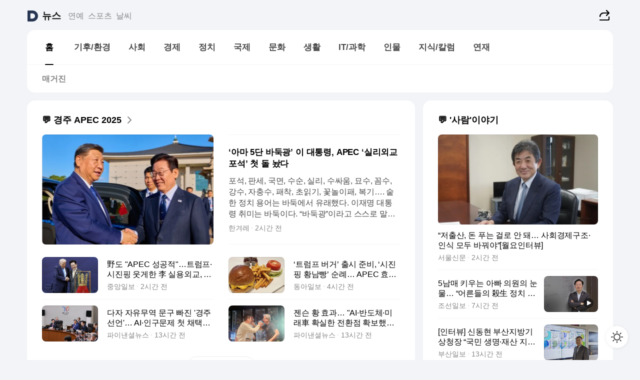

--- FILE ---
content_type: text/html
request_url: https://news.daum.net/
body_size: 113093
content:
<!DOCTYPE html>
<html lang="ko" class="pcweb">
	<head>
		<meta charset="utf-8" >
		<link rel="icon" href="https://t1.daumcdn.net/top/favicon/20241223/daum64x64.png" >
		<meta name="format-detection" content="telephone=no" >
		<meta 			name="viewport"
			content="width=device-width,initial-scale=1,minimum-scale=1,maximum-scale=1,user-scalable=no"
		>

		<script type="text/javascript" src="//t1.daumcdn.net/tiara/js/v1/tiara-1.2.0.min.js"></script>
		<script>
			function setDarkTheme(isDark) {
				document.documentElement.setAttribute('data-darktheme', isDark ? 'true' : 'false')
			}

			//TODO 다크모드
			if (window.matchMedia) {
				const storedThemeMode =
					(window.localStorage ? window.localStorage.getItem('selectedThemeMode') : null) || 'auto'

				if (storedThemeMode === 'auto') {
					const colorSchemeDark = window.matchMedia('(prefers-color-scheme: dark)')
					if (colorSchemeDark) {
						setDarkTheme(colorSchemeDark.matches)
					}
				} else {
					setDarkTheme(storedThemeMode === 'dark')
				}
			}
		</script>
		<link href="https://t1.daumcdn.net/top/tiller-pc/modoo-web/production/20251029145649/css/modoo.css" rel="stylesheet" >
		<title>다음뉴스 | 홈</title><meta property="og:title" content="다음뉴스 | 홈"> <meta property="og:description" content="다음뉴스"> <meta property="og:image" content="https://t1.daumcdn.net/liveboard/uploader/apps/modoo/bec06a577ee148b0a4baaf5aaa2bc9e2.png"> <meta name="description" content="다음뉴스"> 
	</head>
	<body id="modooRootContainer" data-sveltekit-preload-data="off" data-sveltekit-reload style="overflow-y: scroll">
		<div class="direct-link"><a href="#mainContent">본문 바로가기</a><a href="#gnbContent" id="gnbLink">메뉴 바로가기</a></div><div style="display: contents" class="pcweb" data-layout="PC">       <style>@charset "UTF-8";/*** 뉴스 섹션 ***/
#modoo .link_refresh{background-color:#fff;}
/* 레이아웃 */
#modoo .content-article .box_comp:first-of-type{margin-top:12px;}
#modoo .content-article .box_bnr_bizboard:first-of-type{margin-top:0;}
.mobile #modoo .box_bnr_bizboard + .box_grid{margin-top:-12px;}
/* header */
#modoo .head_service .logo_daum svg{fill:#273552;}
/* footer */
#modoo .doc-footer .inner_foot{margin:0;padding-top:32px;}
#modoo .doc-footer .list_foot{display:flex;flex-wrap:wrap;justify-content:center;}
#modoo .doc-footer .list_foot li{display:inline-block;position:relative;vertical-align:top;}
#modoo .doc-footer .list_foot li + li{padding-left:2px;}
#modoo .doc-footer small{padding-top:16px;}
/* 티커 */
.mobile #modoo .opt_rolling{margin-top:12px;}
/*** PC ***/
/* 레이아웃 */
.pcweb #modoo .box_grid{display:flex;}
.pcweb #modoo .grid_half{flex:1;min-width:0;}
.pcweb #modoo .grid_half + .grid_half{margin-left:16px;}
/* footer */
.pcweb #modoo .doc-footer .inner_foot{padding-top:55px;}
.pcweb #modoo .doc-footer small{padding-top:10px;}
/* 연재 - 전체페이지 */
.pcweb #modoo .content-article .box_news_series .item_newsbasic .tit_txt{display:block;display:-webkit-box;overflow:hidden;word-break:break-all;-webkit-box-orient:vertical;-webkit-line-clamp:2;max-height:2.5em;font-weight:400;font-size:1em;line-height:1.25;white-space:normal;}
.pcweb #modoo .content-article .box_news_series .item_newsbasic .wrap_thumb{width:108px;height:72px;margin-left:12px;background-size:26px 26px;}
.pcweb #modoo .content-article .box_news_series .item_newsbasic .desc_txt{display:none;}
/* 공통 이미지 */
#modoo .ico_news{display:block;overflow:hidden;font-size:1px;line-height:0;vertical-align:top;background:url(//t1.daumcdn.net/media/news/news2024/m/ico_news.svg) 0 0 no-repeat;background-size:200px 200px;color:transparent;}
/* 공통 */
#modoo .tit_news_etc{display:block;padding:20px 0 16px;font-weight:700;font-size:1.313em;line-height:1.19;border-bottom:solid 1px #000;}
#modoo .tit_list_etc{display:block;padding:10px 0 0 20px;font-weight:700;font-size:1.063em;line-height:1.29;text-indent:-20px;}
#modoo .etc_box{padding:20px 0;margin-top:20px;border-top:solid 1px rgba(0,0,0,0.04);}
#modoo .etc_box + .group_btn{justify-content:center;}
#modoo .news_etc .line_divider_4{margin-top:20px;padding-top:20px;border-top:solid 1px rgba(0,0,0,0.04);}
#modoo .news_etc .subtit_list_etc{display:block;font-weight:700;line-height:1.37;}
#modoo .news_etc .desc_box{padding-top:16px;}
#modoo .news_etc .group_btn.type_multiple{display:flex;flex-wrap:wrap;margin:-12px 0 0 -8px;}
#modoo .news_etc .group_btn.type_multiple .link_moreview{margin:12px 0 0 8px;}
#modoo .news_etc .area_etc .group_btn{text-align:left;padding-top:8px;}
#modoo .news_etc .list_box .tit_list_etc{padding-top:30px;}
#modoo .news_etc .list_etc li{position:relative;margin:8px 0 0 22px;color:rgba(0,0,0,0.72);line-height:1.37;}
#modoo .news_etc .list_etc li:before{display:block;position:absolute;top:8px;left:-13px;width:5px;height:5px;border-radius:50%;background-color:rgba(0,0,0,0.64);content:'';}
#modoo .news_etc .sublist_etc li{position:relative;margin:12px 0 0 14px;line-height:1.46;color:rgba(0,0,0,0.72);font-size:0.938em;}
#modoo .news_etc .sublist_etc li:before{display:block;position:absolute;top:8px;left:-12px;width:5px;height:5px;border-radius:50%;background-color:rgba(0,0,0,0.64);content:'';}
#modoo .news_etc .sublist_etc li + li{margin-top:20px;}
#modoo .news_etc .sublist_etc li .fc_emph{display:block;margin-top:8px;color:#4881F7;}
#modoo .news_etc .sublist_etc .tit_sublist{display:block;font-weight:400;padding-bottom:4px;}
#modoo .news_etc .etc_box .area_etc{padding-left:14px;}
#modoo .news_etc .etc_box .area_etc .desc_box{padding-top:8px;font-size:0.938em;line-height:1.46;}
#modoo .news_etc .bg_etc{display:block;overflow:hidden;max-width:none;font-size:0;line-height:0;text-indent:-9999px;background-repeat:no-repeat;margin:0 auto;}
#modoo .news_etc .bg_etc.list_process1{height:590px;background-image:url(//t1.daumcdn.net/media/news/news2024/m/img_list_process1.png);background-size:320px 590px;}
#modoo .news_etc .bg_etc.list_process2{height:734px;background-image:url(//t1.daumcdn.net/media/news/news2024/m/img_list_process2.png);background-size:320px 734px;}
#modoo .news_etc .bg_etc.list_process3{height:553px;background-image:url(//t1.daumcdn.net/media/news/news2024/m/img_list_process3.png);background-size:320px 553px;}
#modoo .news_etc .process_pc{display:none;}
#modoo .news_etc .m_hide{display:none;}
/* box_etc_edit */
#modoo .box_etc_edit .etc_box{border-bottom:solid 1px rgba(0,0,0,0.04);}
#modoo .box_etc_edit .etc_box .desc_box{padding-top:0;}
/* box_etc_newscenter24 */
#modoo .box_etc_newscenter24 .etc_box .desc_box{padding-top:12px;line-height:1.37;color:rgba(0,0,0,0.72);}
#modoo .ico_time{width:22px;height:22px;}
#modoo .ico_call{width:22px;height:22px;background-position:-30px 0;}
#modoo .ico_fax{width:22px;height:22px;background-position:-60px 0;}
#modoo .group_service{display:flex;flex-wrap:wrap;padding-top:4px;margin-left:-12px;}
#modoo .group_service .item_service{display:inline-flex;align-items:center;justify-content:flex-start;margin:12px 0 0 12px;background-color:#F2F4F7;border-radius:8px;padding:13px 18px;font-size:0.938em;font-weight:700;line-height:1.46;}
#modoo .group_service .item_service .ico_news{margin-right:8px;}
#modoo .box_etc_newscenter24 .list_box .tit_list_etc:first-child{padding-top:0;}
#modoo .box_etc_newscenter24 .etc_box{padding-bottom:0;}
#modoo .box_etc_newscenter24 .line_divider_4 + .sublist_etc li:first-child{margin-top:0;}
/* PC */
.pcweb #modoo .tit_news_etc{padding:30px 0 21px;}
.pcweb #modoo .line_divider_4{padding-top:30px;margin-top:30px;}
.pcweb #modoo .box_etc_edit,.pcweb #modoo .box_etc_newscenter24{padding-top:0;}
.pcweb #modoo .news_etc .m_hide{display:block;}
.pcweb #modoo .news_etc .pc_hide{display:none;}
.pcweb #modoo .news_etc .tit_news_etc{padding:30px 0 19px;}
.pcweb #modoo .news_etc .desc_box{padding-top:30px;}
.pcweb #modoo .news_etc .list_etc{margin-top:10px;}
.pcweb #modoo .news_etc .list_etc li{margin-top:6px;}
.pcweb #modoo .etc_box{margin-top:30px;padding:0;border-bottom:none;}
.pcweb #modoo .news_etc .group_btn{text-align:left;padding-top:16px;}
.pcweb #modoo .news_etc .group_btn.type_multiple{padding-top:16px;margin:0 0 0 -12px;}
.pcweb #modoo .news_etc .group_btn.type_multiple .link_moreview{margin:0 0 0 12px;}
.pcweb #modoo .group_service .item_service{margin:24px 0 0 12px;}
.pcweb #modoo .box_etc_newscenter24 .list_box .tit_list_etc:first-child{padding-top:30px;}
.pcweb #modoo .box_etc_newscenter24 .etc_box .desc_box{padding-top:16px;}
.pcweb #modoo .box_etc_newscenter24 .list_box .tit_list_etc{padding-top:0;}
.pcweb #modoo .news_etc .sublist_etc li{margin-top:30px;}
.pcweb #modoo .news_etc .area_etc .group_btn{padding-top:16px;}
.pcweb #modoo .news_etc .process_m{display:none;}
.pcweb #modoo .news_etc .process_pc{display:block;}
.pcweb #modoo .news_etc .bg_etc{max-width:none;margin-top:24px;}
.pcweb #modoo .news_etc .bg_etc.list_process1{height:658px;background-image:url(//t1.daumcdn.net/media/news/news2024/pc/img_list_process1_pc.png);background-size:753px 658px;}
.pcweb #modoo .news_etc .bg_etc.list_process3{height:320px;background-image:url(//t1.daumcdn.net/media/news/news2024/pc/img_list_process3_pc.png);background-size:735px auto;}
/* 포인트 컬러 */
:root[data-darktheme=true] #modoo .ico_news{background-image:url(//t1.daumcdn.net/media/news/news2024/m/ico_news_dark.svg);}
:root[data-darktheme=true] #modoo .link_refresh{background-color:#1C1E21;}
:root[data-darktheme=true] #modoo .doc-footer .list_foot .btn_foot,:root[data-darktheme=true] #modoo .doc-footer .list_foot #daumMinidaum a{color:rgba(255,255,255,0.72);}
:root[data-darktheme=true] #modoo .doc-footer .info_policy .link_policy{color:rgba(255,255,255,0.48);}
:root[data-darktheme=true] #modoo .doc-footer .info_service{color:rgba(255,255,255,0.48);}
:root[data-darktheme=true] #modoo .tit_news_etc{border-color:#fff;}
:root[data-darktheme=true] #modoo .etc_box,:root[data-darktheme=true] #modoo .news_etc .line_divider_4{border-color:rgba(255,255,255,0.04);}
:root[data-darktheme=true] #modoo .group_box{border-color:rgba(255,255,255,0.08);}
:root[data-darktheme=true] #modoo .group_etc .list_etc li{color:rgba(255,255,255,0.72);}
:root[data-darktheme=true] #modoo .group_etc .list_etc li:before{background-color:rgba(255,255,255,0.72);}
:root[data-darktheme=true] #modoo .group_etc .sublist_etc li{color:rgba(255,255,255,0.72);}
:root[data-darktheme=true] #modoo .group_etc .sublist_etc li:before{background-color:rgba(255,255,255,0.72);}
:root[data-darktheme=true] #modoo .group_service .item_service{background-color:#2C2E33;color:#FFF;}
:root[data-darktheme=true] #modoo .news_etc .sublist_etc li{color:rgba(255,255,255,0.72);}
:root[data-darktheme=true] #modoo .news_etc .sublist_etc li:before{background-color:rgba(255,255,255,0.64);}
:root[data-darktheme=true] #modoo .news_etc .list_etc li{color:rgba(255,255,255,0.72);}
:root[data-darktheme=true] #modoo .news_etc .list_etc li:before{background-color:rgba(255,255,255,0.64);}
:root[data-darktheme=true] #modoo .box_etc_edit .etc_box{border-color:rgba(255,255,255,0.04);}
:root[data-darktheme=true] #modoo .box_etc_newscenter24 .group_box .txt_box{color:#fff;}
:root[data-darktheme=true] #modoo .box_etc_newscenter24 .etc_box .desc_box{color:rgba(255,255,255,0.72);}
:root[data-darktheme=true] #modoo .group_etc .sublist_etc li .fc_emph{color:#78A5FF;}
:root[data-darktheme=true] #modoo .head_service .logo_daum svg{fill:#fff;}</style> <div id="modoo" class="container-doc news-doc">    <header class="doc-header section_header"> <div class="head_service" data-tiara-layer="header"><div class="inner_service"><h1 class="doc-title"><a href="https://daum.net" class="logo_daum" data-tiara-layer="logo" aria-label="Daum" data-svelte-h="svelte-nb8sod"><svg focusable="false" aria-hidden="true" width="24" height="24" viewBox="0 0 24 24" xmlns="http://www.w3.org/2000/svg"><path d="M12 6.36C15.1152 6.36 17.6352 9.072 17.5152 12.2136C17.4024 15.2016 14.8536 17.64 11.8632 17.64H7.91762C7.65362 17.64 7.43762 17.424 7.43762 17.16V6.84C7.43762 6.576 7.65362 6.36 7.91762 6.36H11.9976M12 0H2.40002C1.60562 0 0.960022 0.6456 0.960022 1.44V22.56C0.960022 23.3544 1.60562 24 2.40002 24H12C18.6264 24 24 18.6264 24 12C24 5.3736 18.6264 0 12 0Z"></path></svg></a> <a href="https://news.daum.net" class="logo_service" data-tiara-layer="service">뉴스</a></h1> <div class="doc-relate"><strong class="screen_out" data-svelte-h="svelte-177cra8">관련 서비스</strong> <ul class="list_relate"> <li><a href="https://entertain.daum.net" class="link_service">연예</a> </li> <li><a href="https://sports.daum.net" class="link_service">스포츠</a> </li> <li><a href="https://weather.daum.net" class="link_service">날씨</a> </li></ul></div> <div class="util_header"><div class="util_share"><button type="button" id="rSocialShareButton" class="link_share" data-tiara-layer="share" data-svelte-h="svelte-1g1zbsh"><span class="ico_modoo ico_share">공유하기</span></button></div></div></div></div>  <div id="371ff85c-9d67-406b-865c-aa306d55baec" class="head_section"><nav id="gnbContent" class="section-gnb"><div class="inner_gnb"><h2 class="screen_out" data-svelte-h="svelte-1d9x8yw">메인메뉴</h2> <div class="wrap_gnb"><div class="list_gnb" data-tiara-layer="gnb"> <div class="flicking-viewport  "><div class="flicking-camera"><div data-key="08b9b5e3-24a9-415a-bc21-8e9bb0270712" class="flicking-panel" style="order: 9007199254740991"><a href="/news/home" class="link_gnb" role="menuitem" aria-current="page" data-tiara-layer="gnb1"> <span class="txt_gnb">홈</span></a> </div><div data-key="e2ef9407-a444-4c10-8fb5-0e2215dab797" class="flicking-panel" style="order: 9007199254740991"><a href="/news/climate" class="link_gnb" role="menuitem" data-tiara-layer="gnb2"> <span class="txt_gnb">기후/환경</span></a> </div><div data-key="4f49583f-1b1d-4be7-b0f5-94f1b2d25cc6" class="flicking-panel" style="order: 9007199254740991"><a href="/news/society" class="link_gnb" role="menuitem" data-tiara-layer="gnb3"> <span class="txt_gnb">사회</span></a> </div><div data-key="67514cfd-6dd2-4234-babe-39b0153c5adf" class="flicking-panel" style="order: 9007199254740991"><a href="/news/economy" class="link_gnb" role="menuitem" data-tiara-layer="gnb4"> <span class="txt_gnb">경제</span></a> </div><div data-key="ccc66df1-fc37-4501-a2e5-5a09a75e26d0" class="flicking-panel" style="order: 9007199254740991"><a href="/news/politics" class="link_gnb" role="menuitem" data-tiara-layer="gnb5"> <span class="txt_gnb">정치</span></a> </div><div data-key="19ad7503-d96d-41bd-9e2c-4cae3d8a4eb4" class="flicking-panel" style="order: 9007199254740991"><a href="/news/world" class="link_gnb" role="menuitem" data-tiara-layer="gnb6"> <span class="txt_gnb">국제</span></a> </div><div data-key="bcd91bc1-ea80-446c-8546-04fc27437952" class="flicking-panel" style="order: 9007199254740991"><a href="/news/culture" class="link_gnb" role="menuitem" data-tiara-layer="gnb7"> <span class="txt_gnb">문화</span></a> </div><div data-key="5c395ccb-ebba-4494-af32-584635754b8d" class="flicking-panel" style="order: 9007199254740991"><a href="/news/life" class="link_gnb" role="menuitem" data-tiara-layer="gnb8"> <span class="txt_gnb">생활</span></a> </div><div data-key="76b507c5-811c-4688-9640-8aa450c2c4a0" class="flicking-panel" style="order: 9007199254740991"><a href="/news/tech" class="link_gnb" role="menuitem" data-tiara-layer="gnb9"> <span class="txt_gnb">IT/과학</span></a> </div><div data-key="e6b38b69-ce5e-41ad-930e-0826a786f38a" class="flicking-panel" style="order: 9007199254740991"><a href="/news/people" class="link_gnb" role="menuitem" data-tiara-layer="gnb10"> <span class="txt_gnb">인물</span></a> </div><div data-key="2d43cafb-512d-4e5d-932e-3cd432a5c49d" class="flicking-panel" style="order: 9007199254740991"><a href="/news/understanding" class="link_gnb" role="menuitem" data-tiara-layer="gnb11"> <span class="txt_gnb">지식/칼럼</span></a> </div><div data-key="70132bfb-a1fa-45ae-8a3c-ba22731340bb" class="flicking-panel" style="order: 9007199254740991"><a href="/news/series" class="link_gnb" role="menuitem" data-tiara-layer="gnb12"> <span class="txt_gnb">연재</span></a> </div></div>  </div> </div></div> </div></nav>   <div class="section-lnb"><div class="inner_lnb"><strong class="screen_out">홈 하위메뉴</strong> <div class="list_lnb" data-tiara-layer="lnb"> <div class="flicking-viewport  "><div class="flicking-camera"><div data-key="a5faad11-d217-4a3a-a553-d1a10fc97d75" class="flicking-panel" style="order: 9007199254740991"><a href="#none" class="link_lnb" role="menuitem" aria-current="page" style="" data-tiara-layer="lnb0"> <span class="txt_lnb undefined">홈</span></a> </div><div data-key="3ae2117e-219f-4550-aee6-8721e0bbddc5" class="flicking-panel" style="order: 9007199254740991"><a href="#none" class="link_lnb" role="menuitem" style="" data-tiara-layer="lnb1"> <span class="txt_lnb null">매거진</span></a> </div></div>  </div> </div></div></div></div> </header> <hr class="hide"> <div id="mainContent" class="main-content"><article class="content-article"><div class="inner_cont "> <div class="box_comp box_news_headline2" id="f04e03c0-393f-4b49-8637-d709b9eb5cb2" data-tiara-layer="news-basic_B" data-tiara-custom="componentId=f04e03c0-393f-4b49-8637-d709b9eb5cb2&amp;componentTitle=💬 경주 APEC 2025&amp;componentClusterTitles=[이슈] APEC 주요뉴스"><div class="box_tit"> <strong class="tit_box"><a class="link_tit" data-tiara-layer="title" href="https://issue.daum.net/focus/apec2025" target="_self" rel=""><span class="txt_box"> 💬 경주 APEC 2025 <span class="ico_modoo ico_arrow4"></span></span> </a></strong>   </div> <ul class="list_newsheadline2"> <li><a class="item_newsheadline2" data-tiara-layer="news" data-tiara-ordnum="1" href="https://v.daum.net/v/20251103050625689" target="_self" data-title="%E2%80%98%EC%95%84%EB%A7%88%205%EB%8B%A8%20%EB%B0%94%EB%91%91%EA%B4%91%E2%80%99%20%EC%9D%B4%20%EB%8C%80%ED%86%B5%EB%A0%B9%2C%20APEC%20%E2%80%98%EC%8B%A4%EB%A6%AC%EC%99%B8%EA%B5%90%20%ED%8F%AC%EC%84%9D%E2%80%99%20%EC%B2%AB%20%EB%8F%8C%20%EB%86%A8%EB%8B%A4" rel=""><div class="wrap_thumb"> <picture>  <source srcset="//img1.daumcdn.net/thumb/S686x440a.q80.fwebp/?fname=https%3A%2F%2Ft1.daumcdn.net%2Fnews%2F202511%2F03%2Fhani%2F20251103065624578zalr.jpg&amp;scode=media" type="image/webp">  <source srcset="//img1.daumcdn.net/thumb/S686x440a.q80/?fname=https%3A%2F%2Ft1.daumcdn.net%2Fnews%2F202511%2F03%2Fhani%2F20251103065624578zalr.jpg&amp;scode=media">  <img alt="" referrerpolicy="no-referrer" class="img_g"></picture></div> <div class="cont_thumb"><strong class="tit_txt">‘아마 5단 바둑광’ 이 대통령, APEC ‘실리외교 포석’ 첫 돌 놨다</strong> <p class="desc_txt">포석, 판세, 국면, 수순, 실리, 수싸움, 묘수, 꼼수, 강수, 자충수, 패착, 초읽기, 꽃놀이패, 복기…. 숱한 정치 용어는 바둑에서 유래했다. 이재명 대통령 취미는 바둑이다. “바둑광”이라고 스스로 말한다. 6·3 대선에 출마할 때 더불어민주당이 공개한 ‘이재명 후보’의 취미 맨 앞줄을 차지한 것도 바둑이었다. 이 대통령은 본인 기력을 “인터넷 바</p> <span class="info_txt"><span class="con_txt"><span class="txt_info">한겨레</span> <span class="txt_info">2시간 전</span></span> </span></div>  </a> </li> <li><a class="item_newsheadline2" data-tiara-layer="news" data-tiara-ordnum="2" href="https://v.daum.net/v/20251103050142530" target="_self" data-title="%E9%87%8E%EB%8F%84%20%22APEC%20%EC%84%B1%EA%B3%B5%EC%A0%81%22%E2%80%A6%ED%8A%B8%EB%9F%BC%ED%94%84%C2%B7%EC%8B%9C%EC%A7%84%ED%95%91%20%EC%9B%83%EA%B2%8C%ED%95%9C%20%E6%9D%8E%20%EC%8B%A4%EC%9A%A9%EC%99%B8%EA%B5%90%2C%20%EC%88%99%EC%A0%9C%EB%8A%94" rel=""><div class="wrap_thumb"> <picture>  <source srcset="//img1.daumcdn.net/thumb/S686x440a.q80.fwebp/?fname=https%3A%2F%2Ft1.daumcdn.net%2Fnews%2F202511%2F03%2Fjoongang%2F20251103050143260dlbq.jpg&amp;scode=media" type="image/webp">  <source srcset="//img1.daumcdn.net/thumb/S686x440a.q80/?fname=https%3A%2F%2Ft1.daumcdn.net%2Fnews%2F202511%2F03%2Fjoongang%2F20251103050143260dlbq.jpg&amp;scode=media">  <img alt="" referrerpolicy="no-referrer" class="img_g"></picture></div> <div class="cont_thumb"><strong class="tit_txt">野도 "APEC 성공적"…트럼프·시진핑 웃게한 李 실용외교, 숙제는</strong>  <span class="info_txt"><span class="con_txt"><span class="txt_info">중앙일보</span> <span class="txt_info">2시간 전</span></span> </span></div>  </a> </li> <li><a class="item_newsheadline2" data-tiara-layer="news" data-tiara-ordnum="3" href="https://v.daum.net/v/20251103030631032" target="_self" data-title="%E2%80%98%ED%8A%B8%EB%9F%BC%ED%94%84%20%EB%B2%84%EA%B1%B0%E2%80%99%20%EC%B6%9C%EC%8B%9C%20%EC%A4%80%EB%B9%84%2C%20%E2%80%98%EC%8B%9C%EC%A7%84%ED%95%91%20%ED%99%A9%EB%82%A8%EB%B9%B5%E2%80%99%20%EC%88%9C%EB%A1%80%E2%80%A6%20APEC%20%ED%9A%A8%EA%B3%BC%20%EC%9E%87%EB%8A%94%EB%8B%A4" rel=""><div class="wrap_thumb"> <picture>  <source srcset="//img1.daumcdn.net/thumb/S686x440a.q80.fwebp/?fname=https%3A%2F%2Ft1.daumcdn.net%2Fnews%2F202511%2F03%2Fdonga%2F20251103030633141yssn.jpg&amp;scode=media" type="image/webp">  <source srcset="//img1.daumcdn.net/thumb/S686x440a.q80/?fname=https%3A%2F%2Ft1.daumcdn.net%2Fnews%2F202511%2F03%2Fdonga%2F20251103030633141yssn.jpg&amp;scode=media">  <img alt="" referrerpolicy="no-referrer" class="img_g"></picture></div> <div class="cont_thumb"><strong class="tit_txt">‘트럼프 버거’ 출시 준비, ‘시진핑 황남빵’ 순례… APEC 효과 잇는다</strong>  <span class="info_txt"><span class="con_txt"><span class="txt_info">동아일보</span> <span class="txt_info">4시간 전</span></span> </span></div>  </a> </li> <li><a class="item_newsheadline2" data-tiara-layer="news" data-tiara-ordnum="4" href="https://v.daum.net/v/20251102182519873" target="_self" data-title="%EB%8B%A4%EC%9E%90%20%EC%9E%90%EC%9C%A0%EB%AC%B4%EC%97%AD%20%EB%AC%B8%EA%B5%AC%20%EB%B9%A0%EC%A7%84%20'%EA%B2%BD%EC%A3%BC%EC%84%A0%EC%96%B8'%E2%80%A6%20AI%C2%B7%EC%9D%B8%EA%B5%AC%EB%AC%B8%EC%A0%9C%20%EC%B2%AB%20%EC%B1%84%ED%83%9D%20%5B%EA%B2%BD%EC%A3%BC%20APEC%20%EA%B2%B0%EC%82%B0%5D" rel=""><div class="wrap_thumb"> <picture>  <source srcset="//img1.daumcdn.net/thumb/S686x440a.q80.fwebp/?fname=https%3A%2F%2Ft1.daumcdn.net%2Fnews%2F202511%2F02%2Ffnnewsi%2F20251102182520090nudz.jpg&amp;scode=media" type="image/webp">  <source srcset="//img1.daumcdn.net/thumb/S686x440a.q80/?fname=https%3A%2F%2Ft1.daumcdn.net%2Fnews%2F202511%2F02%2Ffnnewsi%2F20251102182520090nudz.jpg&amp;scode=media">  <img alt="" referrerpolicy="no-referrer" class="img_g"></picture></div> <div class="cont_thumb"><strong class="tit_txt">다자 자유무역 문구 빠진 '경주선언'… AI·인구문제 첫 채택 [경주 APEC 결산]</strong>  <span class="info_txt"><span class="con_txt"><span class="txt_info">파이낸셜뉴스</span> <span class="txt_info">13시간 전</span></span> </span></div>  </a> </li> <li><a class="item_newsheadline2" data-tiara-layer="news" data-tiara-ordnum="5" href="https://v.daum.net/v/20251102182517871" target="_self" data-title="%EC%A0%A0%EC%8A%A8%20%ED%99%A9%20%ED%9A%A8%EA%B3%BC%E2%80%A6%20%22AI%C2%B7%EB%B0%98%EB%8F%84%EC%B2%B4%C2%B7%EB%AF%B8%EB%9E%98%E8%BB%8A%20%ED%99%95%EC%8B%A4%ED%95%9C%20%EC%A0%84%ED%99%98%EC%A0%90%20%ED%99%95%EB%B3%B4%ED%96%88%EB%8B%A4%22%20%5B%EA%B2%BD%EC%A3%BC%20APEC%20%EA%B2%B0%EC%82%B0%5D" rel=""><div class="wrap_thumb"> <picture>  <source srcset="//img1.daumcdn.net/thumb/S686x440a.q80.fwebp/?fname=https%3A%2F%2Ft1.daumcdn.net%2Fnews%2F202511%2F02%2Ffnnewsi%2F20251102182517545npzv.jpg&amp;scode=media" type="image/webp">  <source srcset="//img1.daumcdn.net/thumb/S686x440a.q80/?fname=https%3A%2F%2Ft1.daumcdn.net%2Fnews%2F202511%2F02%2Ffnnewsi%2F20251102182517545npzv.jpg&amp;scode=media">  <img alt="" referrerpolicy="no-referrer" class="img_g"></picture></div> <div class="cont_thumb"><strong class="tit_txt">젠슨 황 효과… "AI·반도체·미래車 확실한 전환점 확보했다" [경주 APEC 결산]</strong>  <span class="info_txt"><span class="con_txt"><span class="txt_info">파이낸셜뉴스</span> <span class="txt_info">13시간 전</span></span> </span></div>  </a> </li></ul> <div class="group_btn"><button type="button" class="btn_moreview" data-tiara-layer="refresh"><span class="emph_txt">뉴스</span>
			더보기<span class="ico_modoo ico_fold2"></span></button></div> <div aria-live="polite" class="screen_out"></div></div>  <div class="box_comp box_news_headline2" id="58d84141-b8dd-413c-9500-447b39ec29b9" data-tiara-layer="news-basic_B" data-tiara-custom="componentId=58d84141-b8dd-413c-9500-447b39ec29b9&amp;componentTitle=이 시각 주요뉴스&amp;componentClusterTitles=[종합순] 쿼터"><div class="box_tit"> <strong class="tit_box"><span class="txt_box"> 이 시각 주요뉴스</span> </strong>   </div> <ul class="list_newsheadline2"> <li><a class="item_newsheadline2" data-tiara-layer="news" data-tiara-ordnum="1" href="https://v.daum.net/v/20251103060613480" target="_self" data-title="%E2%80%9C%EB%A7%88%EC%A7%80%EB%A7%89%20%EC%82%AC%EB%8B%A4%EB%A6%AC%20%EA%B0%99%EC%95%84%EC%9A%94%E2%80%9D%E2%80%A6%EC%B2%AD%EC%95%BD%20%EA%B9%A8%EA%B3%A0%20%EB%A7%88%ED%86%B5%20%EB%9A%AB%EA%B3%A0%2C%20%EC%A3%BC%EC%8B%9D%20%E2%80%98%EB%B6%88%EC%9E%A5%E2%80%99%20%EB%9B%B0%EC%96%B4%EB%93%A0%20%EC%B2%AD%EB%85%84%EB%93%A4" rel=""><div class="wrap_thumb"> <picture>  <source srcset="//img1.daumcdn.net/thumb/S686x440a.q80.fwebp/?fname=https%3A%2F%2Ft1.daumcdn.net%2Fnews%2F202511%2F03%2Fhani%2F20251103064614195uxjp.jpg&amp;scode=media" type="image/webp">  <source srcset="//img1.daumcdn.net/thumb/S686x440a.q80/?fname=https%3A%2F%2Ft1.daumcdn.net%2Fnews%2F202511%2F03%2Fhani%2F20251103064614195uxjp.jpg&amp;scode=media">  <img alt="" referrerpolicy="no-referrer" class="img_g"></picture></div> <div class="cont_thumb"><strong class="tit_txt">“마지막 사다리 같아요”…청약 깨고 마통 뚫고, 주식 ‘불장’ 뛰어든 청년들</strong> <p class="desc_txt">반년 사이 70% 넘게 치솟은 코스피를 보며, 직장인 김아무개(35)씨는 지난 10월 중순 마이너스 통장(신용한도대출)을 ‘뚫었다’. 빚으로 마련한 돈 1억원은 모두 국내 주식시장에 투자했다. 김씨는 2일 한겨레에 “막차라도 타지 않으면 안 된다는 느낌이 들었다”고 했다. 김씨는 2019년 대출받은 3천만원을 투자해 최대 10억원까지 불렸다가, 결국 202</p> <span class="info_txt"><span class="con_txt"><span class="txt_info">한겨레</span> <span class="txt_info">1시간 전</span></span> </span></div>  </a> </li> <li><a class="item_newsheadline2" data-tiara-layer="news" data-tiara-ordnum="2" href="https://v.daum.net/v/20251103060254393" target="_self" data-title="%5B%EB%8B%A8%EB%8F%85%5D%ED%95%9C%EA%B0%95%EB%B2%84%EC%8A%A4%2C%205%EC%9B%94%20%EC%8B%9C%EC%9A%B4%EC%A0%84%20%EB%95%8C%20%EC%B6%A9%EB%8F%8C%EC%82%AC%EA%B3%A0%EB%A1%9C%20%EB%B0%B0%20%EB%B0%91%EC%B0%BD%20%EC%B0%A2%EC%96%B4%EC%A0%B8%C2%B7%C2%B7%C2%B7%EC%9D%80%ED%8F%90%20%EC%9D%98%ED%98%B9%EB%8F%84" rel=""><div class="wrap_thumb"> <picture>  <source srcset="//img1.daumcdn.net/thumb/S686x440a.q80.fwebp/?fname=https%3A%2F%2Ft1.daumcdn.net%2Fnews%2F202511%2F03%2Fkhan%2F20251103060255531elxw.png&amp;scode=media" type="image/webp">  <source srcset="//img1.daumcdn.net/thumb/S686x440a.q80/?fname=https%3A%2F%2Ft1.daumcdn.net%2Fnews%2F202511%2F03%2Fkhan%2F20251103060255531elxw.png&amp;scode=media">  <img alt="" referrerpolicy="no-referrer" class="img_g"></picture></div> <div class="cont_thumb"><strong class="tit_txt">[단독]한강버스, 5월 시운전 때 충돌사고로 배 밑창 찢어져···은폐 의혹도</strong>  <span class="info_txt"><span class="con_txt"><span class="txt_info">경향신문</span> <span class="txt_info">1시간 전</span></span> </span></div>  </a> </li> <li><a class="item_newsheadline2" data-tiara-layer="news" data-tiara-ordnum="3" href="https://v.daum.net/v/20251103060247378" target="_self" data-title="%22%EA%B7%B8%EB%A0%87%EB%8B%A4%EA%B3%A0%20%EC%A4%91%EA%B5%AD%EC%82%B0%EC%9D%84%20%EC%82%B4%20%EC%88%98%EB%8F%84%20%EC%97%86%EA%B3%A0%22%E2%80%A6%EB%A7%88%ED%8A%B8%20%EA%B0%94%EB%8B%A4%EA%B0%80%20'%ED%95%9C%EC%88%A8'%20%5B%EC%9D%B4%EA%B4%91%EC%8B%9D%EC%9D%98%20%ED%95%9C%EC%9E%85%EB%AC%BC%EA%B0%80%5D" rel=""><div class="wrap_thumb"> <picture>  <source srcset="//img1.daumcdn.net/thumb/S686x440a.q80.fwebp/?fname=https%3A%2F%2Ft1.daumcdn.net%2Fnews%2F202511%2F03%2Fked%2F20251103062340682arwn.jpg&amp;scode=media" type="image/webp">  <source srcset="//img1.daumcdn.net/thumb/S686x440a.q80/?fname=https%3A%2F%2Ft1.daumcdn.net%2Fnews%2F202511%2F03%2Fked%2F20251103062340682arwn.jpg&amp;scode=media">  <img alt="" referrerpolicy="no-referrer" class="img_g"></picture></div> <div class="cont_thumb"><strong class="tit_txt">"그렇다고 중국산을 살 수도 없고"…마트 갔다가 '한숨' [이광식의 한입물가]</strong>  <span class="info_txt"><span class="con_txt"><span class="txt_info">한국경제</span> <span class="txt_info">1시간 전</span></span> </span></div>  </a> </li> <li><a class="item_newsheadline2" data-tiara-layer="news" data-tiara-ordnum="4" href="https://v.daum.net/v/20251103060247383" target="_self" data-title="%5B%EC%A3%BC%EA%B0%84%EA%B2%BD%EC%A0%9C%EC%A0%84%EB%A7%9D%5D%20%ED%95%9C%EB%AF%B8%EC%95%88%EB%B3%B4%ED%98%91%EC%9D%98%ED%9A%8C%EC%9D%98%C2%B7%EB%B0%94%EC%9D%B4%EC%98%A4%20%EA%B8%80%EB%A1%9C%EB%B2%8C%20%ED%96%89%EC%82%AC%20'%EC%A7%91%EC%A4%91'" rel=""><div class="wrap_thumb"> <picture>  <source srcset="//img1.daumcdn.net/thumb/S686x440a.q80.fwebp/?fname=https%3A%2F%2Ft1.daumcdn.net%2Fnews%2F202511%2F03%2Fmoneyweek%2F20251103063847861gwyz.jpg&amp;scode=media" type="image/webp">  <source srcset="//img1.daumcdn.net/thumb/S686x440a.q80/?fname=https%3A%2F%2Ft1.daumcdn.net%2Fnews%2F202511%2F03%2Fmoneyweek%2F20251103063847861gwyz.jpg&amp;scode=media">  <img alt="" referrerpolicy="no-referrer" class="img_g"></picture></div> <div class="cont_thumb"><strong class="tit_txt">[주간경제전망] 한미안보협의회의·바이오 글로벌 행사 '집중'</strong>  <span class="info_txt"><span class="con_txt"><span class="txt_info">머니S</span> <span class="txt_info">1시간 전</span></span> </span></div>  </a> </li> <li><a class="item_newsheadline2" data-tiara-layer="news" data-tiara-ordnum="5" href="https://v.daum.net/v/20251103060217349" target="_self" data-title="%EC%89%AC%EC%A7%80%20%EC%95%8A%EA%B3%A0%20%EB%82%B4%EB%8B%AC%EB%A6%B0%20%EC%BD%94%EC%8A%A4%ED%94%BC%2C%20%EC%88%A8%20%EA%B3%A0%EB%A5%B4%EA%B8%B0%20%ED%95%A0%EA%B9%8C%C2%B7%C2%B7%C2%B7%EC%83%81%EC%8A%B9%20%EB%AA%A8%EB%A9%98%ED%85%80%EC%9D%80%20%EA%B3%84%EC%86%8D%20%5B%EC%A3%BC%EA%B0%84%20%EC%A6%9D%EC%8B%9C%20%EC%A0%84%EB%A7%9D%5D" rel=""><div class="wrap_thumb"> <picture>  <source srcset="//img1.daumcdn.net/thumb/S686x440a.q80.fwebp/?fname=https%3A%2F%2Ft1.daumcdn.net%2Fnews%2F202511%2F03%2Fseouleconomy%2F20251103063515599jojb.jpg&amp;scode=media" type="image/webp">  <source srcset="//img1.daumcdn.net/thumb/S686x440a.q80/?fname=https%3A%2F%2Ft1.daumcdn.net%2Fnews%2F202511%2F03%2Fseouleconomy%2F20251103063515599jojb.jpg&amp;scode=media">  <img alt="" referrerpolicy="no-referrer" class="img_g"></picture></div> <div class="cont_thumb"><strong class="tit_txt">쉬지 않고 내달린 코스피, 숨 고르기 할까···상승 모멘텀은 계속 [주간 증시 전망]</strong>  <span class="info_txt"><span class="con_txt"><span class="txt_info">서울경제</span> <span class="txt_info">1시간 전</span></span> </span></div>  </a> </li> <li><a class="item_newsheadline2" data-tiara-layer="news" data-tiara-ordnum="6" href="https://v.daum.net/v/20251103052513848" target="_self" data-title="'%EA%B2%80%EC%B0%B0%20%EB%AA%BB%20%EB%AF%BF%EC%96%B4%EC%84%9C'%20%EC%83%81%EC%84%A4%ED%8A%B9%EA%B2%80...%EA%B0%9C%ED%98%81%20%EB%B0%A9%ED%96%A5%EC%97%94%20%EC%97%AD%ED%96%89%20%EC%9A%B0%EB%A0%A4" rel=""><div class="wrap_thumb"><span class="ico_modoo  ico_vod3" data-svelte-h="svelte-1jcdy8h">동영상</span> <picture>  <source srcset="//img1.daumcdn.net/thumb/S686x440a.q80.fwebp/?fname=https%3A%2F%2Ft1.daumcdn.net%2Fnews%2F202511%2F03%2FYTN%2F20251103052514265eysd.jpg&amp;scode=media" type="image/webp">  <source srcset="//img1.daumcdn.net/thumb/S686x440a.q80/?fname=https%3A%2F%2Ft1.daumcdn.net%2Fnews%2F202511%2F03%2FYTN%2F20251103052514265eysd.jpg&amp;scode=media">  <img alt="" referrerpolicy="no-referrer" class="img_g"></picture></div> <div class="cont_thumb"><strong class="tit_txt">'검찰 못 믿어서' 상설특검...개혁 방향엔 역행 우려</strong>  <span class="info_txt"><span class="con_txt"><span class="txt_info">YTN</span> <span class="txt_info">2시간 전</span></span> </span></div>  </a> </li> <li><a class="item_newsheadline2" data-tiara-layer="news" data-tiara-ordnum="7" href="https://v.daum.net/v/20251103050325624" target="_self" data-title="728%EC%A1%B0%20%EC%98%88%EC%82%B0%EC%A0%95%EA%B5%AD%20%EB%8F%8C%EC%9E%85%E2%80%A6%EB%8C%80%EB%AF%B8%ED%88%AC%EC%9E%90%20%ED%8A%B9%EB%B3%84%EB%B2%95%EB%8F%84%20%EC%A3%BC%EB%AA%A9" rel=""><div class="wrap_thumb"> <picture>  <source srcset="//img1.daumcdn.net/thumb/S686x440a.q80.fwebp/?fname=https%3A%2F%2Ft1.daumcdn.net%2Fnews%2F202511%2F03%2Fnocut%2F20251103050327463egcy.jpg&amp;scode=media" type="image/webp">  <source srcset="//img1.daumcdn.net/thumb/S686x440a.q80/?fname=https%3A%2F%2Ft1.daumcdn.net%2Fnews%2F202511%2F03%2Fnocut%2F20251103050327463egcy.jpg&amp;scode=media">  <img alt="" referrerpolicy="no-referrer" class="img_g"></picture></div> <div class="cont_thumb"><strong class="tit_txt">728조 예산정국 돌입…대미투자 특별법도 주목</strong>  <span class="info_txt"><span class="con_txt"><span class="txt_info">노컷뉴스</span> <span class="txt_info">2시간 전</span></span> </span></div>  </a> </li> <li><a class="item_newsheadline2" data-tiara-layer="news" data-tiara-ordnum="8" href="https://v.daum.net/v/20251103050134513" target="_self" data-title="%EF%A7%A1%EB%8C%80%ED%86%B5%EB%A0%B9%2C%20APEC%20'%EC%99%B8%EA%B5%90%20%EC%8A%88%ED%8D%BC%EC%9C%84%ED%81%AC'%20%EB%A7%88%EB%AC%B4%EB%A6%AC%E2%80%A6%ED%95%9C%EB%AF%B8%EA%B4%80%EC%84%B8%20%ED%95%A9%EC%9D%98%EB%AC%B8%C2%B7%EC%98%88%EC%82%B0%EA%B5%AD%ED%9A%8C%20%EC%A7%91%EC%A4%91" rel=""><div class="wrap_thumb"> <picture>  <source srcset="//img1.daumcdn.net/thumb/S686x440a.q80.fwebp/?fname=https%3A%2F%2Ft1.daumcdn.net%2Fnews%2F202511%2F03%2FNEWS1%2F20251103050135025jxzq.jpg&amp;scode=media" type="image/webp">  <source srcset="//img1.daumcdn.net/thumb/S686x440a.q80/?fname=https%3A%2F%2Ft1.daumcdn.net%2Fnews%2F202511%2F03%2FNEWS1%2F20251103050135025jxzq.jpg&amp;scode=media">  <img alt="" referrerpolicy="no-referrer" class="img_g"></picture></div> <div class="cont_thumb"><strong class="tit_txt">李대통령, APEC '외교 슈퍼위크' 마무리…한미관세 합의문·예산국회 집중</strong>  <span class="info_txt"><span class="con_txt"><span class="txt_info">뉴스1</span> <span class="txt_info">2시간 전</span></span> </span></div>  </a> </li> <li><a class="item_newsheadline2" data-tiara-layer="news" data-tiara-ordnum="9" href="https://v.daum.net/v/20251103043229279" target="_self" data-title="%EA%B2%BD%EC%A3%BC%EB%8F%84%20%EB%AA%BB%20%EB%85%B9%EC%9D%B8%20%ED%95%9C%EB%B0%98%EB%8F%84%20%EB%83%89%EA%B8%B0%EB%A5%98...%E5%8C%97%20%22%EB%B9%84%ED%95%B5%ED%99%94%20%EA%B0%9C%EA%BF%88%22" rel=""><div class="wrap_thumb"> <picture>  <source srcset="//img1.daumcdn.net/thumb/S686x440a.q80.fwebp/?fname=https%3A%2F%2Ft1.daumcdn.net%2Fnews%2F202511%2F03%2Fhankooki%2F20251103043231252egtd.jpg&amp;scode=media" type="image/webp">  <source srcset="//img1.daumcdn.net/thumb/S686x440a.q80/?fname=https%3A%2F%2Ft1.daumcdn.net%2Fnews%2F202511%2F03%2Fhankooki%2F20251103043231252egtd.jpg&amp;scode=media">  <img alt="" referrerpolicy="no-referrer" class="img_g"></picture></div> <div class="cont_thumb"><strong class="tit_txt">경주도 못 녹인 한반도 냉기류...北 "비핵화 개꿈"</strong>  <span class="info_txt"><span class="con_txt"><span class="txt_info">한국일보</span> <span class="txt_info">3시간 전</span></span> </span></div>  </a> </li></ul> <div class="group_btn"><a href="#none" class="link_refresh" data-tiara-layer="refresh" data-tiara-ordnum="1"><span class="ico_modoo ico_refresh"></span>새로운<span class="emph_txt">뉴스</span> </a> <div aria-live="polite" class="screen_out"></div></div> <div aria-live="polite" class="screen_out"></div></div>  <div class="box_comp box_bnr_ad3"><div class="item_ad"><ins style="vertical-align:top" class="kakao_ad_area" data-ad-unit="DAN-mmSWWDWHey1VmpXQ" data-ad-width="100%" data-ad-onfail="onAdFailDAN-mmSWWDWHey1VmpXQ"></ins></div></div>  <div class="box_comp box_news_basic" id="e23739a4-8195-4c84-a4a4-d6a1e9e2e661" data-tiara-layer="news-basic" data-tiara-custom="componentId=e23739a4-8195-4c84-a4a4-d6a1e9e2e661&amp;componentTitle=오늘의 연재&amp;componentClusterTitles=환경,마주앉아 인터뷰,경제정책,음식이야기,에세이,함께, 동물,과학이야기,미디어,오비추어리,여론조사"><div class="box_tit"> <strong class="tit_box"><span class="txt_box"> 오늘의 연재</span> </strong>   </div> <div class="tabg_wrap"><div class="tab_g" role="tablist"> <div class="flicking-viewport  "><div class="flicking-camera"><div data-key="59bcbfb5-e92a-4c66-b22f-ecd6b01c64f3" class="flicking-panel" style="order: 9007199254740991"><div class="item_tab" role="presentation"><a draggable="false" href="#" role="tab" aria-selected="true" aria-disabled="false" class="link_tab" data-tiara-layer="tab" data-tiara-ordnum="1">환경 </a></div> </div><div data-key="ccd11b4b-c842-44a8-bd35-daf1be19ae6b" class="flicking-panel" style="order: 9007199254740991"><div class="item_tab" role="presentation"><a draggable="false" href="#" role="tab" aria-selected="false" aria-disabled="false" class="link_tab" data-tiara-layer="tab" data-tiara-ordnum="2">마주앉아 인터뷰 </a></div> </div><div data-key="0c57aa41-cf7c-4c83-88df-edb7012c24ef" class="flicking-panel" style="order: 9007199254740991"><div class="item_tab" role="presentation"><a draggable="false" href="#" role="tab" aria-selected="false" aria-disabled="false" class="link_tab" data-tiara-layer="tab" data-tiara-ordnum="3">경제정책 </a></div> </div><div data-key="db811356-9be1-4f49-a58f-2ba0170ad13c" class="flicking-panel" style="order: 9007199254740991"><div class="item_tab" role="presentation"><a draggable="false" href="#" role="tab" aria-selected="false" aria-disabled="false" class="link_tab" data-tiara-layer="tab" data-tiara-ordnum="4">음식이야기 </a></div> </div><div data-key="e6114340-2ee7-4e90-a806-63d2fcf0a9fe" class="flicking-panel" style="order: 9007199254740991"><div class="item_tab" role="presentation"><a draggable="false" href="#" role="tab" aria-selected="false" aria-disabled="false" class="link_tab" data-tiara-layer="tab" data-tiara-ordnum="5">에세이 </a></div> </div><div data-key="ab6e91f9-5e94-46c7-a298-af0d32b14189" class="flicking-panel" style="order: 9007199254740991"><div class="item_tab" role="presentation"><a draggable="false" href="#" role="tab" aria-selected="false" aria-disabled="false" class="link_tab" data-tiara-layer="tab" data-tiara-ordnum="6">함께, 동물 </a></div> </div><div data-key="e749809d-f8ac-42cb-a98d-9fc5756c1363" class="flicking-panel" style="order: 9007199254740991"><div class="item_tab" role="presentation"><a draggable="false" href="#" role="tab" aria-selected="false" aria-disabled="false" class="link_tab" data-tiara-layer="tab" data-tiara-ordnum="7">과학이야기 </a></div> </div><div data-key="ee6840dc-3eed-4611-a4e4-23dd0538772c" class="flicking-panel" style="order: 9007199254740991"><div class="item_tab" role="presentation"><a draggable="false" href="#" role="tab" aria-selected="false" aria-disabled="false" class="link_tab" data-tiara-layer="tab" data-tiara-ordnum="8">미디어 </a></div> </div><div data-key="900ee3a7-5abc-46b0-9612-b605626e3b67" class="flicking-panel" style="order: 9007199254740991"><div class="item_tab" role="presentation"><a draggable="false" href="#" role="tab" aria-selected="false" aria-disabled="false" class="link_tab" data-tiara-layer="tab" data-tiara-ordnum="9">오비추어리 </a></div> </div><div data-key="f7dbc1e7-aa73-4131-b39e-232928b27dbe" class="flicking-panel" style="order: 9007199254740991"><div class="item_tab" role="presentation"><a draggable="false" href="#" role="tab" aria-selected="false" aria-disabled="false" class="link_tab" data-tiara-layer="tab" data-tiara-ordnum="10">여론조사 </a></div> </div></div>  </div></div>  </div>  <ul class="list_newsbasic"> <li><a class="item_newsbasic" data-tiara-layer="news" data-tiara-ordnum="1" href="https://v.daum.net/v/20251103064801920" target="_self" data-title="%EC%A3%BD%EC%9D%80%20%EC%83%88%EB%81%BC%20%EB%A8%B8%EB%A6%AC%EC%97%90%20%EC%9D%B4%EA%B3%A0%20%EB%8B%A4%EB%8B%8C%20%EC%96%B4%EB%AF%B8%20%EB%8F%8C%EA%B3%A0%EB%9E%98%EA%B0%80%20%EC%A4%80%20%EC%B6%A9%EA%B2%A9...%20%EB%8C%80%EC%95%88%EC%9D%80%20%EC%9E%88%EB%8B%A4%20%5BESG%20%EC%84%B8%EC%83%81%5D" rel=""><div class="wrap_thumb"><picture>  <source srcset="//img1.daumcdn.net/thumb/S324x208a.q80.fwebp/?fname=https%3A%2F%2Ft1.daumcdn.net%2Fnews%2F202511%2F03%2Fohmynews%2F20251103064802452odjx.jpg&amp;scode=media" type="image/webp">  <source srcset="//img1.daumcdn.net/thumb/S324x208a.q80/?fname=https%3A%2F%2Ft1.daumcdn.net%2Fnews%2F202511%2F03%2Fohmynews%2F20251103064802452odjx.jpg&amp;scode=media">  <img alt="" referrerpolicy="no-referrer" class="img_g"></picture>  </div> <div class="cont_thumb"><strong class="tit_txt">죽은 새끼 머리에 이고 다닌 어미 돌고래가 준 충격... 대안은 있다 [ESG 세상]</strong> <p class="desc_txt">[안치용 영화평론가, 이윤진, 황수민, 서성우 기자] 전 세계적으로 환경 보호에 대한 관심이 높아지며 '친환경 관광(Ecotourism)'이 하나의 대안으로 주목받고 있다. 실제로 생태 관광 산업은 2023년 기준 약 1003억 달러 규모에 달하며, 2030년까지 약 1400억 달러로 커질 것으로 예측된다. 연평균 5.1%의 성장률이 기대되는 이 시장은,</p> <span class="info_txt"><span class="con_txt"> <span class="txt_info">오마이뉴스</span> <span class="txt_info">28분 전</span></span> </span></div>  </a> </li> <li><a class="item_newsbasic" data-tiara-layer="news" data-tiara-ordnum="2" href="https://v.daum.net/v/20251102120147251" target="_self" data-title="%E2%80%98%EB%82%98%EB%9D%BC%EA%BD%83%E2%80%99%20%EB%AC%B4%EA%B6%81%ED%99%94%2C%20%EC%99%9C%20%EC%A3%BC%EB%B3%80%EC%97%90%EC%84%9C%20%EB%B3%B4%EA%B8%B0%20%EC%96%B4%EB%A0%A4%EC%9B%8C%EC%A1%8C%EB%82%98%3F%5B%EC%97%90%EC%BD%94%ED%94%BC%EB%94%94%EC%95%84%5D" rel=""><div class="wrap_thumb"><picture>  <source srcset="//img1.daumcdn.net/thumb/S324x208a.q80.fwebp/?fname=https%3A%2F%2Ft1.daumcdn.net%2Fnews%2F202511%2F02%2Fned%2F20251102120147632icre.jpg&amp;scode=media" type="image/webp">  <source srcset="//img1.daumcdn.net/thumb/S324x208a.q80/?fname=https%3A%2F%2Ft1.daumcdn.net%2Fnews%2F202511%2F02%2Fned%2F20251102120147632icre.jpg&amp;scode=media">  <img alt="" referrerpolicy="no-referrer" class="img_g"></picture>  </div> <div class="cont_thumb"><strong class="tit_txt">‘나라꽃’ 무궁화, 왜 주변에서 보기 어려워졌나?[에코피디아]</strong> <p class="desc_txt">유엔환경계획(UNEP)에 따르면, 지구상의 총 생물종은 약 3000만종으로 추정됩니다. 그러나 인구 증가와 야생동식물의 남획, 각종 개발 및 환경오염 등으로 자연 서식지의 파괴에 따라 매년 2만5000종에서 5만종의 생물이 멸종되고 있습니다. 이러한 생물종의 감소는 이용할 수 있는 생물자원의 감소뿐만 아니라 먹이사슬을 단절시켜 생태계의 파괴를 가속합니다.</p> <span class="info_txt"><span class="con_txt"> <span class="txt_info">헤럴드경제</span> <span class="txt_info">19시간 전</span></span> </span></div>  </a> </li> <li><a class="item_newsbasic" data-tiara-layer="news" data-tiara-ordnum="3" href="https://v.daum.net/v/20251101112118514" target="_self" data-title="%EC%95%BC%EC%83%9D%20%EB%8F%99%EB%AC%BC%EB%93%A4%20%EC%96%B4%EB%96%A1%ED%95%98%EB%82%98...%20%EB%B6%81%EA%B7%B9%20%ED%83%90%EB%82%B4%EB%8A%94%20%ED%8A%B8%EB%9F%BC%ED%94%84%EC%9D%98%20%EC%86%8D%EB%82%B4%20%5BESG%20%EC%84%B8%EC%83%81%5D" rel=""><div class="wrap_thumb"><picture>  <source srcset="//img1.daumcdn.net/thumb/S324x208a.q80.fwebp/?fname=https%3A%2F%2Ft1.daumcdn.net%2Fnews%2F202511%2F01%2Fohmynews%2F20251101112119859nfrb.jpg&amp;scode=media" type="image/webp">  <source srcset="//img1.daumcdn.net/thumb/S324x208a.q80/?fname=https%3A%2F%2Ft1.daumcdn.net%2Fnews%2F202511%2F01%2Fohmynews%2F20251101112119859nfrb.jpg&amp;scode=media">  <img alt="" referrerpolicy="no-referrer" class="img_g"></picture>  </div> <div class="cont_thumb"><strong class="tit_txt">야생 동물들 어떡하나... 북극 탐내는 트럼프의 속내 [ESG 세상]</strong> <p class="desc_txt">[안치용 영화평론가, 이윤진 기자] 미국 도널드 트럼프 행정부가 지난 10월 23일 알래스카 북부 북극국립야생동물보호구(ANWR, ArcticNational Wildlife Refuge)의 광범위한 해안평야 지역의 에너지·인프라 개발 계획을 공식 발표했다. 미 내무부는 알래스카 주지사와 연방의원단이 참석한 자리에서 '알래스카의 에너지·지역 통제·토지 접근성</p> <span class="info_txt"><span class="con_txt"> <span class="txt_info">오마이뉴스</span> <span class="txt_info">2일 전</span></span> </span></div>  </a> </li> <li><a class="item_newsbasic" data-tiara-layer="news" data-tiara-ordnum="4" href="https://v.daum.net/v/20251031150634352" target="_self" data-title="%EA%B8%B0%ED%9B%84%EC%9C%84%EA%B8%B0%EC%9D%98%20%EC%A0%88%EB%A7%9D%20%EC%86%8D%EC%97%90%EB%8F%84%20%EB%AF%B8%EB%9E%98%EC%84%B8%EB%8C%80%20%EC%82%B6%EC%9D%80%20%EA%B3%84%EC%86%8D%EB%90%9C%EB%8B%A4" rel=""><div class="wrap_thumb"><picture>  <source srcset="//img1.daumcdn.net/thumb/S324x208a.q80.fwebp/?fname=https%3A%2F%2Ft1.daumcdn.net%2Fnews%2F202510%2F31%2Fhani%2F20251031150635432pgfp.jpg&amp;scode=media" type="image/webp">  <source srcset="//img1.daumcdn.net/thumb/S324x208a.q80/?fname=https%3A%2F%2Ft1.daumcdn.net%2Fnews%2F202510%2F31%2Fhani%2F20251031150635432pgfp.jpg&amp;scode=media">  <img alt="" referrerpolicy="no-referrer" class="img_g"></picture>  </div> <div class="cont_thumb"><strong class="tit_txt">기후위기의 절망 속에도 미래세대 삶은 계속된다</strong> <p class="desc_txt">1.5도는 단순한 온도 목표가 아니다. 위기 이전으로 되돌아 갈 제한선이며, 위험이 걷잡을 수 없이 확대되는 지점이다. 이 수치는 단지 과학이 제시한 예측이 아니라, 우리 사회가 그나마 회복력을 유지할 수 있는 기준이다. 그러나 이 경고만으로 우리의 삶을 지킬 수는 없다. 무엇을, 어떤 속도와 방식으로 바꿔야 하는지에 대한 사회적 기준이 필요하다. 지금</p> <span class="info_txt"><span class="con_txt"> <span class="txt_info">한겨레</span> <span class="txt_info">3일 전</span></span> </span></div>  </a> </li> <li><a class="item_newsbasic" data-tiara-layer="news" data-tiara-ordnum="5" href="https://v.daum.net/v/20251031060016744" target="_self" data-title="%5B%EC%A7%80%EA%B5%AC%E4%BA%BA%ED%84%B0%EB%B7%B0%5D%20%E2%80%9C50%EC%9D%BC%EC%9D%B4%EB%A9%B4%20%EC%83%9D%EB%B6%84%ED%95%B4%EB%90%98%EB%8A%94%20%EC%8A%A4%ED%8B%B0%EB%A1%9C%ED%8F%BC%20%EB%B3%B4%EC%85%A8%EB%82%98%EC%9A%94%3F%E2%80%9D%20%7C%20%EC%A0%84%EC%9B%90%EC%83%9D%ED%99%9C" rel=""><div class="wrap_thumb"><picture>  <source srcset="//img1.daumcdn.net/thumb/S324x208a.q80.fwebp/?fname=https%3A%2F%2Ft1.daumcdn.net%2Fnews%2F202510%2F31%2Fnongmin%2F20251031060020202hecb.jpg&amp;scode=media" type="image/webp">  <source srcset="//img1.daumcdn.net/thumb/S324x208a.q80/?fname=https%3A%2F%2Ft1.daumcdn.net%2Fnews%2F202510%2F31%2Fnongmin%2F20251031060020202hecb.jpg&amp;scode=media">  <img alt="" referrerpolicy="no-referrer" class="img_g"></picture>  </div> <div class="cont_thumb"><strong class="tit_txt">[지구人터뷰] “50일이면 생분해되는 스티로폼 보셨나요?” | 전원생활</strong> <p class="desc_txt">이 기사는 전원의 꿈 일구는 생활정보지 월간  ‘전원생활’  10월호 기사입니다. 우리가 일상에서 쉽게 사용하다 무심코 버리는 스티로폼은 지구 환경을 파괴하는 주범이다. 버려진 스티로폼이 자연분해되기까지 수백 년이 걸리기 때문이다. 그런데 이 시간을 획기적으로 ‘확’ 줄인 사람이 있다. 바로 정성일 어스폼 대표다. 그가 개발한 친환경 스티로폼은 단 50</p> <span class="info_txt"><span class="con_txt"> <span class="txt_info">농민신문</span> <span class="txt_info">3일 전</span></span> </span></div>  </a> </li></ul> <div class="group_btn"><a href="#none" class="link_refresh" data-tiara-layer="refresh" data-tiara-ordnum="1"><span class="ico_modoo ico_refresh"></span>새로운<span class="emph_txt">연재</span> </a> <div aria-live="polite" class="screen_out"></div></div> <div aria-live="polite" class="screen_out"></div></div>  <div class="box_comp box_news_column" id="636d01ee-21b2-44ba-9427-d2cd44f4f7c9" data-tiara-layer="news-colum" data-tiara-custom="componentId=636d01ee-21b2-44ba-9427-d2cd44f4f7c9&amp;componentTitle=시사 매거진&amp;componentClusterTitles=[뉴스홈] 시사매거진"><div class="box_tit"> <strong class="tit_box"><span class="txt_box"> 시사 매거진</span> </strong>  <div class="wrap_help type_help" data-tiara-layer="tooltip"> <button type="button" class="btn_help" aria-expanded="false"><span class="ico_modoo ico_help" data-svelte-h="svelte-175mque">도움말</span></button> <div class="layer_tooltip"><span class="ico_modoo ico_tooltip"></span> <p class="txt_tooltip">주·월간으로 발행하는 시사전문지 기사를 최신순으로 제공합니다.</p>  <button type="button" class="btn_close" data-svelte-h="svelte-1uszoxy"><span class="ico_modoo ico_close">도움말 팝업 닫기</span></button></div></div> </div> <div class="slide_newscolumn"><div class="wrap_scroll"><ul class="list_newscolumn"><li><a class="item_newscolumn" data-tiara-layer="news" data-tiara-ordnum="1" href="https://v.daum.net/v/20251103063400777" target="_self" data-title="%EB%8F%99%EB%82%A8%EC%95%84%20%EC%B4%88%EA%B5%AD%EA%B2%BD%20%EB%B2%94%EC%A3%84%2C%20%E2%80%98%ED%98%84%EB%8C%80%ED%8C%90%20%EB%85%B8%EC%98%88%EC%A0%9C%E2%80%99%EC%97%90%20%EC%95%84%EC%8B%9C%EC%95%84%EA%B0%80%20%EB%8B%B9%ED%96%88%EB%8B%A4" rel=""><div class="wrap_thumb"> <span class="img_g" style="background-image:url(//img1.daumcdn.net/thumb/S700x820a.q80/?fname=https%3A%2F%2Ft1.daumcdn.net%2Fnews%2F202511%2F03%2Fsisain%2F20251103063400995csyv.jpg&amp;scode=media)"></span></div> <div class="cont_thumb"><strong class="tit_txt">동남아 초국경 범죄, ‘현대판 노예제’에 아시아가 당했다</strong> <p class="desc_txt">1월5일, 1993년생 중국 단역배우 왕싱의 실종 소식이 중국 소셜미디어를 뜨겁게 달궜다. 타이(태국)에서 연락이 끊겼던 왕싱은 여자 친구의 빠른 신고 덕분에 며칠 뒤 미얀마에서 무사히 발견됐다. 삭발된 채 구출된 왕싱은 귀국 후 자신이 스캠(사기) 범죄 단지에 감금되어 있었다고 진술했다. 이 사건 이후 중국 전역에서 “내 가족도 미얀마에서 실종됐다”라는</p> <span class="info_txt"><span class="con_txt"><span class="txt_info">시사IN</span> <span class="txt_info">42분 전</span></span> </span></div>  </a> </li><li><a class="item_newscolumn" data-tiara-layer="news" data-tiara-ordnum="2" href="https://v.daum.net/v/20251103063356776" target="_self" data-title="%E2%80%98%ED%99%94%EC%9E%A5%ED%92%88%20%EC%87%BC%ED%95%91%E2%80%99%20%ED%8A%B8%EB%9F%BC%ED%94%84%20%EC%B0%B8%EB%AA%A8%EC%A7%84%20%EB%B0%9C%EA%B1%B8%EC%9D%8C%20%EC%9E%A1%EC%9D%80%20%EA%B2%BD%EC%A3%BC%EC%9D%98%20%E2%80%98%EC%9C%A4%20%EC%96%B4%EA%B2%8C%EC%9D%B8%E2%80%99%20%5B%ED%8F%AC%ED%86%A0IN%5D" rel=""><div class="wrap_thumb"> <span class="img_g" style="background-image:url(//img1.daumcdn.net/thumb/S700x820a.q80/?fname=https%3A%2F%2Ft1.daumcdn.net%2Fnews%2F202511%2F03%2Fsisain%2F20251103063356506nqol.jpg&amp;scode=media)"></span></div> <div class="cont_thumb"><strong class="tit_txt">‘화장품 쇼핑’ 트럼프 참모진 발걸음 잡은 경주의 ‘윤 어게인’ [포토IN]</strong> <p class="desc_txt">10월29일, 도널드 트럼프 미국 대통령(이하 트럼프)이 아시아태평양경제협력체(APEC) 정상회의를 계기로 한국에 방문했다. 트럼프가 한국을 찾은 건 2019년 6월 이후 6년4개월 만이다. 트럼프는 이날 오전 일본 일정을 마친 뒤 전용기인 ‘에어포스 원’을 타고 오전 11시32분경 김해공항에 도착했다. 1박2일 방한 일정의 첫날, 트럼프는 APEC 개최지</p> <span class="info_txt"><span class="con_txt"><span class="txt_info">시사IN</span> <span class="txt_info">42분 전</span></span> </span></div>  </a> </li></ul></div></div> <div class="group_btn"><a href="#none" class="link_refresh" data-tiara-layer="refresh" data-tiara-ordnum="1"><span class="ico_modoo ico_refresh"></span>새로운<span class="emph_txt">뉴스</span> <span class="count_page"><span class="screen_out" data-svelte-h="svelte-1o6cat8">현재 페이지</span> <em class="num_page">1</em> <span class="txt_bar" data-svelte-h="svelte-9smbok">/</span> <span class="screen_out" data-svelte-h="svelte-1lsj8ok">전체 페이지</span> <span class="total_page">3</span></span></a> <div aria-live="polite" class="screen_out"></div></div> <div aria-live="polite" class="screen_out"></div></div>  <div class="box_comp box_news_column" id="9c90dea9-ce6a-4122-b691-d2fa1c569ca2" data-tiara-layer="news-colum" data-tiara-custom="componentId=9c90dea9-ce6a-4122-b691-d2fa1c569ca2&amp;componentTitle=라이프 매거진&amp;componentClusterTitles=[뉴스홈] 라이프매거진"><div class="box_tit"> <strong class="tit_box"><span class="txt_box"> 라이프 매거진</span> </strong>  <div class="wrap_help type_help" data-tiara-layer="tooltip"> <button type="button" class="btn_help" aria-expanded="false"><span class="ico_modoo ico_help" data-svelte-h="svelte-175mque">도움말</span></button> <div class="layer_tooltip"><span class="ico_modoo ico_tooltip"></span> <p class="txt_tooltip">문화와 생활정보를 담은 라이프 전문지 기사를 최신순으로 제공합니다.</p>  <button type="button" class="btn_close" data-svelte-h="svelte-1uszoxy"><span class="ico_modoo ico_close">도움말 팝업 닫기</span></button></div></div> </div> <div class="slide_newscolumn"><div class="wrap_scroll"><ul class="list_newscolumn"><li><a class="item_newscolumn" data-tiara-layer="news" data-tiara-ordnum="1" href="https://v.daum.net/v/20251102140146423" target="_self" data-title="%EB%82%9C%EC%B2%AD%2C%20%EC%B9%98%EB%A3%8C%EC%A0%9C%20%EA%B0%9C%EB%B0%9C%20%EA%B0%80%EB%8A%A5%ED%95%B4%EC%A7%88%EA%B9%8C...%20%EC%88%A8%EC%9D%80%20%EC%9B%90%EC%9D%B8%20%EB%B0%9D%ED%98%80%20%22%EB%8B%A8%EB%B0%B1%EC%A7%88%20%EB%8C%80%EC%82%AC%20%EC%9D%B4%EC%83%81%22" rel=""><div class="wrap_thumb"> <span class="img_g" style="background-image:url(//img1.daumcdn.net/thumb/S700x820a.q80/?fname=https%3A%2F%2Ft1.daumcdn.net%2Fnews%2F202511%2F02%2FHidoc%2F20251102140148041gecc.jpg&amp;scode=media)"></span></div> <div class="cont_thumb"><strong class="tit_txt">난청, 치료제 개발 가능해질까... 숨은 원인 밝혀 "단백질 대사 이상"</strong> <p class="desc_txt">미국 마이애미대·시카고대 연구팀 선천성 난청 환자 5명 유전체 분석 CPD 유전자 돌연변이, 청각세포 내 에너지 순환 40% 이상 감소 아르기닌 보충제나 혈관 확장제 투여 시 청력 일부 회복 확인 청력 손실의 숨은 원인이 세포 에너지 대사에 관여하는 아미노산인 '아르기닌' 불균형과 관련이 있다는 연구 결과가 나왔다. 미국 마이애미대학교와 시카고대학교 공동연</p> <span class="info_txt"><span class="con_txt"><span class="txt_info">하이닥</span> <span class="txt_info">17시간 전</span></span> </span></div>  </a> </li><li><a class="item_newscolumn" data-tiara-layer="news" data-tiara-ordnum="2" href="https://v.daum.net/v/20251102130138082" target="_self" data-title="%22%EC%9E%A6%EC%9D%80%20%EC%96%B4%EC%A7%80%EB%9F%BC%EC%A6%9D%2C%20%EA%B7%B8%EC%A0%80%20%EB%B9%88%ED%98%88%20%ED%83%93%3F%22%E2%80%A6%20%EB%87%8C%EC%A1%B8%EC%A4%91%C2%B7%EA%B7%80%20%EC%A7%88%ED%99%98%20%EC%8B%A0%ED%98%B8%EC%9D%BC%20%EC%88%98%EB%8F%84%20%5B%EC%9D%B8%ED%84%B0%EB%B7%B0%5D" rel=""><div class="wrap_thumb"> <span class="img_g" style="background-image:url(//img1.daumcdn.net/thumb/S700x820a.q80/?fname=https%3A%2F%2Ft1.daumcdn.net%2Fnews%2F202511%2F02%2FHidoc%2F20251102130144536kfcb.jpg&amp;scode=media)"></span></div> <div class="cont_thumb"><strong class="tit_txt">"잦은 어지럼증, 그저 빈혈 탓?"… 뇌졸중·귀 질환 신호일 수도 [인터뷰]</strong> <p class="desc_txt">가만히 서 있거나 길을 걷는 도중, 갑자기 세상이 빙글 도는 듯한 느낌과 함께 균형을 잃는 경우가 있다. 실제로 전체 인구 10명 중 3명이 경험할 정도로 어지럼증은 매우 흔한 증상 중 하나다. 하지만 어지럼증을 단순히 빈혈 탓으로만 여겨서는 위험할 수 있다. 이는 귀의 문제부터 뇌졸중과 같은 심각한 뇌 질환, 나아가 심리적 요인까지 우리 몸의 균형 시스</p> <span class="info_txt"><span class="con_txt"><span class="txt_info">하이닥</span> <span class="txt_info">18시간 전</span></span> </span></div>  </a> </li></ul></div></div> <div class="group_btn"><a href="#none" class="link_refresh" data-tiara-layer="refresh" data-tiara-ordnum="1"><span class="ico_modoo ico_refresh"></span>새로운<span class="emph_txt">뉴스</span> <span class="count_page"><span class="screen_out" data-svelte-h="svelte-1o6cat8">현재 페이지</span> <em class="num_page">1</em> <span class="txt_bar" data-svelte-h="svelte-9smbok">/</span> <span class="screen_out" data-svelte-h="svelte-1lsj8ok">전체 페이지</span> <span class="total_page">3</span></span></a> <div aria-live="polite" class="screen_out"></div></div> <div aria-live="polite" class="screen_out"></div></div>  <div class="box_comp box_news_basic" id="b770f07e-b033-4d31-9510-edfce32e1fb7" data-tiara-layer="photo-styler" data-tiara-custom="componentId=b770f07e-b033-4d31-9510-edfce32e1fb7&amp;componentTitle=사진으로 본 오늘&amp;componentClusterTitles=포토IN,오늘의 1면 사진,포토뉴스,정동길 옆 사진관,한강로 사진관,모멘트,뉴스1 PICK,TF사진관,쿠키포토,한 컷의 울림,청계천 옆 사진관,경향포토,노컷한컷,오마이포토,사진의 조각,포토뉴스,사진잇슈,렌즈로 본 세상,아이포토,이상섭의 포토가게,포토多이슈"><div class="box_tit"> <strong class="tit_box"><a class="link_tit" data-tiara-layer="title" href="https://news.daum.net/photo" target="_self" rel=""><span class="txt_box"> 사진으로 본 오늘 <span class="ico_modoo ico_arrow4"></span></span> </a></strong>   </div> <div class="tabg_wrap"><div class="tab_g" role="tablist"> <div class="flicking-viewport  "><div class="flicking-camera"><div data-key="3655378d-b5eb-4304-a493-bc7718dcdfc0" class="flicking-panel" style="order: 9007199254740991"><div class="item_tab" role="presentation"><a draggable="false" href="#" role="tab" aria-selected="true" aria-disabled="false" class="link_tab" data-tiara-layer="tab" data-tiara-ordnum="1">포토IN </a></div> </div><div data-key="aa108d89-c53a-4ed8-998b-2446af4fb4d5" class="flicking-panel" style="order: 9007199254740991"><div class="item_tab" role="presentation"><a draggable="false" href="#" role="tab" aria-selected="false" aria-disabled="false" class="link_tab" data-tiara-layer="tab" data-tiara-ordnum="2">오늘의 1면 사진 </a></div> </div><div data-key="405ac739-8934-42c0-a413-9f62db0ea4b6" class="flicking-panel" style="order: 9007199254740991"><div class="item_tab" role="presentation"><a draggable="false" href="#" role="tab" aria-selected="false" aria-disabled="false" class="link_tab" data-tiara-layer="tab" data-tiara-ordnum="3">포토뉴스 </a></div> </div><div data-key="1a52a97e-edc3-4e23-89a2-142557b34259" class="flicking-panel" style="order: 9007199254740991"><div class="item_tab" role="presentation"><a draggable="false" href="#" role="tab" aria-selected="false" aria-disabled="false" class="link_tab" data-tiara-layer="tab" data-tiara-ordnum="4">정동길 옆 사진관 </a></div> </div><div data-key="50d3785d-7976-41e2-9aad-1d9c1c14f950" class="flicking-panel" style="order: 9007199254740991"><div class="item_tab" role="presentation"><a draggable="false" href="#" role="tab" aria-selected="false" aria-disabled="false" class="link_tab" data-tiara-layer="tab" data-tiara-ordnum="5">한강로 사진관 </a></div> </div><div data-key="d5f1dc2c-4a54-4cda-b908-315c9b8fe817" class="flicking-panel" style="order: 9007199254740991"><div class="item_tab" role="presentation"><a draggable="false" href="#" role="tab" aria-selected="false" aria-disabled="false" class="link_tab" data-tiara-layer="tab" data-tiara-ordnum="6">모멘트 </a></div> </div><div data-key="e2f1d267-00e4-4b8e-9367-42eb2798c462" class="flicking-panel" style="order: 9007199254740991"><div class="item_tab" role="presentation"><a draggable="false" href="#" role="tab" aria-selected="false" aria-disabled="false" class="link_tab" data-tiara-layer="tab" data-tiara-ordnum="7">뉴스1 PICK </a></div> </div><div data-key="0e9d4290-79e1-49f0-a4cb-0bcacec2220b" class="flicking-panel" style="order: 9007199254740991"><div class="item_tab" role="presentation"><a draggable="false" href="#" role="tab" aria-selected="false" aria-disabled="false" class="link_tab" data-tiara-layer="tab" data-tiara-ordnum="8">TF사진관 </a></div> </div><div data-key="07ad9012-2411-4314-bb79-793462345dc5" class="flicking-panel" style="order: 9007199254740991"><div class="item_tab" role="presentation"><a draggable="false" href="#" role="tab" aria-selected="false" aria-disabled="false" class="link_tab" data-tiara-layer="tab" data-tiara-ordnum="9">쿠키포토 </a></div> </div><div data-key="a529e3d9-13e5-4b47-9fae-b1af1a6e842f" class="flicking-panel" style="order: 9007199254740991"><div class="item_tab" role="presentation"><a draggable="false" href="#" role="tab" aria-selected="false" aria-disabled="false" class="link_tab" data-tiara-layer="tab" data-tiara-ordnum="10">한 컷의 울림 </a></div> </div><div data-key="c2594789-f1b8-40ea-b7dc-4e241d6f6054" class="flicking-panel" style="order: 9007199254740991"><div class="item_tab" role="presentation"><a draggable="false" href="#" role="tab" aria-selected="false" aria-disabled="false" class="link_tab" data-tiara-layer="tab" data-tiara-ordnum="11">청계천 옆 사진관 </a></div> </div><div data-key="c5a50011-42ff-4971-a762-ef374fce4571" class="flicking-panel" style="order: 9007199254740991"><div class="item_tab" role="presentation"><a draggable="false" href="#" role="tab" aria-selected="false" aria-disabled="false" class="link_tab" data-tiara-layer="tab" data-tiara-ordnum="12">경향포토 </a></div> </div><div data-key="7a55cc10-3395-46f1-b239-f7485b38434d" class="flicking-panel" style="order: 9007199254740991"><div class="item_tab" role="presentation"><a draggable="false" href="#" role="tab" aria-selected="false" aria-disabled="false" class="link_tab" data-tiara-layer="tab" data-tiara-ordnum="13">노컷한컷 </a></div> </div><div data-key="362f7a53-6a94-4284-bf71-cf3a39d4821c" class="flicking-panel" style="order: 9007199254740991"><div class="item_tab" role="presentation"><a draggable="false" href="#" role="tab" aria-selected="false" aria-disabled="false" class="link_tab" data-tiara-layer="tab" data-tiara-ordnum="14">오마이포토 </a></div> </div><div data-key="9483e130-981c-4bb7-896e-763678b98fbe" class="flicking-panel" style="order: 9007199254740991"><div class="item_tab" role="presentation"><a draggable="false" href="#" role="tab" aria-selected="false" aria-disabled="false" class="link_tab" data-tiara-layer="tab" data-tiara-ordnum="15">사진의 조각 </a></div> </div><div data-key="550c55fa-cccc-4491-854b-06c88e1be453" class="flicking-panel" style="order: 9007199254740991"><div class="item_tab" role="presentation"><a draggable="false" href="#" role="tab" aria-selected="false" aria-disabled="false" class="link_tab" data-tiara-layer="tab" data-tiara-ordnum="16">포토뉴스 </a></div> </div><div data-key="d6b9ac62-6e15-4392-adee-ab509238f641" class="flicking-panel" style="order: 9007199254740991"><div class="item_tab" role="presentation"><a draggable="false" href="#" role="tab" aria-selected="false" aria-disabled="false" class="link_tab" data-tiara-layer="tab" data-tiara-ordnum="17">사진잇슈 </a></div> </div><div data-key="a7a159a3-202c-4a16-adf3-09035c5ab84c" class="flicking-panel" style="order: 9007199254740991"><div class="item_tab" role="presentation"><a draggable="false" href="#" role="tab" aria-selected="false" aria-disabled="false" class="link_tab" data-tiara-layer="tab" data-tiara-ordnum="18">렌즈로 본 세상 </a></div> </div><div data-key="2e983f26-a6b1-4e30-98ee-79ad57d211bc" class="flicking-panel" style="order: 9007199254740991"><div class="item_tab" role="presentation"><a draggable="false" href="#" role="tab" aria-selected="false" aria-disabled="false" class="link_tab" data-tiara-layer="tab" data-tiara-ordnum="19">아이포토 </a></div> </div><div data-key="5fb813b8-c2bf-4a6f-b6e1-1e7322984dce" class="flicking-panel" style="order: 9007199254740991"><div class="item_tab" role="presentation"><a draggable="false" href="#" role="tab" aria-selected="false" aria-disabled="false" class="link_tab" data-tiara-layer="tab" data-tiara-ordnum="20">이상섭의 포토가게 </a></div> </div><div data-key="4b0b5573-be62-4227-8f83-51460c9b09d6" class="flicking-panel" style="order: 9007199254740991"><div class="item_tab" role="presentation"><a draggable="false" href="#" role="tab" aria-selected="false" aria-disabled="false" class="link_tab" data-tiara-layer="tab" data-tiara-ordnum="21">포토多이슈 </a></div> </div></div>  </div></div>  </div> <ul class="list_photo"></ul>  <div class="group_btn"><a href="#none" class="link_refresh" data-tiara-layer="refresh" data-tiara-ordnum="1"><span class="ico_modoo ico_refresh"></span>새로운<span class="emph_txt">포토</span> </a> <div aria-live="polite" class="screen_out"></div></div></div> </div></article> <aside class="content-aside"><div class="inner_cont "> <div class="box_comp box_news_headline2" id="b487c0a9-b532-4caf-826c-b4a176234ed3" data-tiara-layer="news-basic_B" data-tiara-custom="componentId=b487c0a9-b532-4caf-826c-b4a176234ed3&amp;componentTitle=💬 '사람'이야기&amp;componentClusterTitles=[주요-2차] 사람"><div class="box_tit"> <strong class="tit_box"><span class="txt_box"> 💬 '사람'이야기</span> </strong>   </div> <ul class="list_newsheadline2"> <li><a class="item_newsheadline2" data-tiara-layer="news" data-tiara-ordnum="1" href="https://v.daum.net/v/20251103050321619" target="_self" data-title="%E2%80%9C%EC%A0%80%EC%B6%9C%EC%82%B0%2C%20%EB%8F%88%20%ED%91%B8%EB%8A%94%20%EA%B1%B8%EB%A1%9C%20%EC%95%88%20%EB%8F%BC%E2%80%A6%20%EC%82%AC%ED%9A%8C%EA%B2%BD%EC%A0%9C%EA%B5%AC%EC%A1%B0%C2%B7%EC%9D%B8%EC%8B%9D%20%EB%AA%A8%EB%91%90%20%EB%B0%94%EA%BF%94%EC%95%BC%E2%80%9D%5B%EC%9B%94%EC%9A%94%EC%9D%B8%ED%84%B0%EB%B7%B0%5D" rel=""><div class="wrap_thumb"> <picture>  <source srcset="//img1.daumcdn.net/thumb/S686x440a.q80.fwebp/?fname=https%3A%2F%2Ft1.daumcdn.net%2Fnews%2F202511%2F03%2Fseoul%2F20251103050323075giza.jpg&amp;scode=media" type="image/webp">  <source srcset="//img1.daumcdn.net/thumb/S686x440a.q80/?fname=https%3A%2F%2Ft1.daumcdn.net%2Fnews%2F202511%2F03%2Fseoul%2F20251103050323075giza.jpg&amp;scode=media">  <img alt="" referrerpolicy="no-referrer" class="img_g"></picture></div> <div class="cont_thumb"><strong class="tit_txt">“저출산, 돈 푸는 걸로 안 돼… 사회경제구조·인식 모두 바꿔야”[월요인터뷰]</strong> <p class="desc_txt">일본 저출산 대책 日, OECD 기준 관련 예산 23위 젊은 세대 취약한 안전망 절감 육아도 가족 돌봄서 사회 돌봄을 한국 현주소는 예산은 OECD 평균 못 미치고 여성에게 육아 부담 집중 여전 급속한 경제성장, 저출산으로지방 이탈과 기업 인력난이 지방 기업 기회 될 수도 매력 느낄 근무 환경 만들어야 기업 환경, 청년 삶에 더 큰 영향 남은 과제는</p> <span class="info_txt"><span class="con_txt"><span class="txt_info">서울신문</span> <span class="txt_info">2시간 전</span></span> </span></div>  </a> </li> <li><a class="item_newsheadline2" data-tiara-layer="news" data-tiara-ordnum="2" href="https://v.daum.net/v/20251102234847040" target="_self" data-title="5%EB%82%A8%EB%A7%A4%20%ED%82%A4%EC%9A%B0%EB%8A%94%20%EC%95%84%EB%B9%A0%20%EC%9D%98%EC%9B%90%EC%9D%98%20%EB%88%88%EB%AC%BC%E2%80%A6%20%E2%80%9C%EC%96%B4%EB%A5%B8%EB%93%A4%EC%9D%98%20%E6%AE%BA%E7%94%9F%20%EC%A0%95%EC%B9%98%20%EB%B6%80%EB%81%84%EB%9F%AC%EC%9B%A0%EB%8B%A4%E2%80%9D" rel=""><div class="wrap_thumb"><span class="ico_modoo  ico_vod3" data-svelte-h="svelte-1jcdy8h">동영상</span> <picture>  <source srcset="//img1.daumcdn.net/thumb/S686x440a.q80.fwebp/?fname=https%3A%2F%2Fthumb.kakaocdn.net%2Fdna%2Fkamp%2Fsource%2Frvwjzlgfwk860dd1ntjvjahxb%2Fthumbs%2F1.jpg%3Fcredential%3DTuMuFGKUIcirOSjFzOpncbomGFEIdZWK%26expires%3D33319003738%26signature%3D1gsyozr6X9pHBAppNiPX7MbnO3Y%253D%26ts%3D1762094938%26kamp_tidx%3D0&amp;scode=media" type="image/webp">  <source srcset="//img1.daumcdn.net/thumb/S686x440a.q80/?fname=https%3A%2F%2Fthumb.kakaocdn.net%2Fdna%2Fkamp%2Fsource%2Frvwjzlgfwk860dd1ntjvjahxb%2Fthumbs%2F1.jpg%3Fcredential%3DTuMuFGKUIcirOSjFzOpncbomGFEIdZWK%26expires%3D33319003738%26signature%3D1gsyozr6X9pHBAppNiPX7MbnO3Y%253D%26ts%3D1762094938%26kamp_tidx%3D0&amp;scode=media">  <img alt="" referrerpolicy="no-referrer" class="img_g"></picture></div> <div class="cont_thumb"><strong class="tit_txt">5남매 키우는 아빠 의원의 눈물… “어른들의 殺生 정치 부끄러웠다”</strong>  <span class="info_txt"><span class="con_txt"><span class="txt_info">조선일보</span> <span class="txt_info">7시간 전</span></span> </span></div>  </a> </li> <li><a class="item_newsheadline2" data-tiara-layer="news" data-tiara-ordnum="3" href="https://v.daum.net/v/20251102180656593" target="_self" data-title="%5B%EC%9D%B8%ED%84%B0%EB%B7%B0%5D%20%EC%8B%A0%EB%8F%99%ED%98%84%20%EB%B6%80%EC%82%B0%EC%A7%80%EB%B0%A9%EA%B8%B0%EC%83%81%EC%B2%AD%EC%9E%A5%20%E2%80%9C%EA%B5%AD%EB%AF%BC%20%EC%83%9D%EB%AA%85%C2%B7%EC%9E%AC%EC%82%B0%20%EC%A7%80%ED%82%A4%EA%B3%A0%2C%20%EA%B8%B0%ED%9B%84%EB%B3%80%ED%99%94%20%EB%8C%80%EC%9D%91%ED%95%98%EB%8A%94%20%EA%B8%B0%EA%B4%80%20%EB%90%A0%20%EA%B2%83%E2%80%9D" rel=""><div class="wrap_thumb"> <picture>  <source srcset="//img1.daumcdn.net/thumb/S686x440a.q80.fwebp/?fname=https%3A%2F%2Ft1.daumcdn.net%2Fnews%2F202511%2F02%2F551750-8jup1yA%2F20251102180657808vviu.jpg&amp;scode=media" type="image/webp">  <source srcset="//img1.daumcdn.net/thumb/S686x440a.q80/?fname=https%3A%2F%2Ft1.daumcdn.net%2Fnews%2F202511%2F02%2F551750-8jup1yA%2F20251102180657808vviu.jpg&amp;scode=media">  <img alt="" referrerpolicy="no-referrer" class="img_g"></picture></div> <div class="cont_thumb"><strong class="tit_txt">[인터뷰] 신동현 부산지방기상청장 “국민 생명·재산 지키고, 기후변화 대응하는 기관 될 것”</strong>  <span class="info_txt"><span class="con_txt"><span class="txt_info">부산일보</span> <span class="txt_info">13시간 전</span></span> </span></div>  </a> </li> <li><a class="item_newsheadline2" data-tiara-layer="news" data-tiara-ordnum="4" href="https://v.daum.net/v/20251102175440274" target="_self" data-title="%22%EB%93%9C%EB%A1%A0%20%EB%B3%B4%EC%95%88%20%EC%B2%B4%EA%B3%84%EC%A0%81%20%EC%A0%90%EA%B2%80%20%ED%95%84%EC%9A%94%22" rel=""><div class="wrap_thumb"> <picture>  <source srcset="//img1.daumcdn.net/thumb/S686x440a.q80.fwebp/?fname=https%3A%2F%2Ft1.daumcdn.net%2Fnews%2F202511%2F02%2F551721-ibwJGih%2F20251102175441719scst.jpg&amp;scode=media" type="image/webp">  <source srcset="//img1.daumcdn.net/thumb/S686x440a.q80/?fname=https%3A%2F%2Ft1.daumcdn.net%2Fnews%2F202511%2F02%2F551721-ibwJGih%2F20251102175441719scst.jpg&amp;scode=media">  <img alt="" referrerpolicy="no-referrer" class="img_g"></picture></div> <div class="cont_thumb"><strong class="tit_txt">"드론 보안 체계적 점검 필요"</strong>  <span class="info_txt"><span class="con_txt"><span class="txt_info">충청투데이</span> <span class="txt_info">13시간 전</span></span> </span></div>  </a> </li> <li><a class="item_newsheadline2" data-tiara-layer="news" data-tiara-ordnum="5" href="https://v.daum.net/v/20251102120626415" target="_self" data-title="%EC%84%AC%EC%84%B8%ED%95%9C%20%EC%9A%95%EB%A7%9D%EC%9D%84%20%ED%97%A4%EC%95%84%EB%A6%AC%EB%8A%94%20%EC%9D%BC%20%5B.txt%5D" rel=""><div class="wrap_thumb"> <picture>  <source srcset="//img1.daumcdn.net/thumb/S686x440a.q80.fwebp/?fname=https%3A%2F%2Ft1.daumcdn.net%2Fnews%2F202511%2F02%2Fhani%2F20251102120628987gsdk.jpg&amp;scode=media" type="image/webp">  <source srcset="//img1.daumcdn.net/thumb/S686x440a.q80/?fname=https%3A%2F%2Ft1.daumcdn.net%2Fnews%2F202511%2F02%2Fhani%2F20251102120628987gsdk.jpg&amp;scode=media">  <img alt="" referrerpolicy="no-referrer" class="img_g"></picture></div> <div class="cont_thumb"><strong class="tit_txt">섬세한 욕망을 헤아리는 일 [.txt]</strong>  <span class="info_txt"><span class="con_txt"><span class="txt_info">한겨레</span> <span class="txt_info">19시간 전</span></span> </span></div>  </a> </li></ul> <div class="group_btn"><a href="#none" class="link_refresh" data-tiara-layer="refresh" data-tiara-ordnum="1"><span class="ico_modoo ico_refresh"></span>새로운<span class="emph_txt">기사</span> </a> <div aria-live="polite" class="screen_out"></div></div> <div aria-live="polite" class="screen_out"></div></div>    <div class="box_comp box_outlink_image" id="342c1d26-9848-4343-bcb8-ba8feb0ecd74" data-tiara-layer="outlink-image" data-tiara-custom="componentId=342c1d26-9848-4343-bcb8-ba8feb0ecd74&amp;componentTitle=인터랙티브 페이지 모음"><div class="box_tit"> <strong class="tit_box"><span class="txt_box"> 인터랙티브 페이지 모음</span> </strong>  <div class="wrap_help type_help" data-tiara-layer="tooltip"> <button type="button" class="btn_help" aria-expanded="false"><span class="ico_modoo ico_help" data-svelte-h="svelte-175mque">도움말</span></button> <div class="layer_tooltip"><span class="ico_modoo ico_tooltip"></span> <p class="txt_tooltip">이슈에 몰입할 수 있도록 언론사가 다양한 시각화 요소를 반영해 제작한 고품질 뉴스 콘텐츠를 만나보세요.</p>  <button type="button" class="btn_close" data-svelte-h="svelte-1uszoxy"><span class="ico_modoo ico_close">도움말 팝업 닫기</span></button></div></div> </div> <ul class="list_outlinkimage"><li class="item_slide" role="listitem"><a class="item_outlinkimage" data-tiara-layer="contents" data-tiara-ordnum="1" href="https://interactive.hankookilbo.com/v/pregnancy-grid/" target="_blank" data-title="%EB%8F%8C%EC%95%84%EC%98%A4%EC%A7%80%20%EB%AA%BB%ED%95%9C%20%EC%82%B0%EB%AA%A8%EB%93%A4" rel="noopener noreferrer"><div class="wrap_thumb"><picture>  <source srcset="//img1.daumcdn.net/thumb/S636x410a.q80.fwebp/?fname=https%3A%2F%2Ft1.daumcdn.net%2Fliveboard%2Fuploader%2Fapps%2Fmodoo%2F64b35ceb7a8e48f9897339795e94cb87.png&amp;scode=media" type="image/webp">  <source srcset="//img1.daumcdn.net/thumb/S636x410a.q80/?fname=https%3A%2F%2Ft1.daumcdn.net%2Fliveboard%2Fuploader%2Fapps%2Fmodoo%2F64b35ceb7a8e48f9897339795e94cb87.png&amp;scode=media">  <img alt="" referrerpolicy="no-referrer" class="img_g"></picture></div> <div class="cont_thumb"><strong class="tit_txt">돌아오지 못한 산모들</strong> <p class="desc_txt">모성사망 103건 아카이브</p> <div class="info_txt"><span class="cp_thumb"><picture>  <source srcset="//img1.daumcdn.net/thumb/S48x48a.q80.fwebp/?fname=https%3A%2F%2Ft1.daumcdn.net%2Fnews%2F202302%2F07%2F65%2F202302070637074163sui.png&amp;scode=media" type="image/webp">  <source srcset="//img1.daumcdn.net/thumb/S48x48a.q80/?fname=https%3A%2F%2Ft1.daumcdn.net%2Fnews%2F202302%2F07%2F65%2F202302070637074163sui.png&amp;scode=media">  <img alt="" referrerpolicy="no-referrer" width="24" height="24" class="img_cp"></picture></span> <span class="txt_info">한국일보</span></div></div> <span class="screen_out" data-svelte-h="svelte-ceofcm">(새창열림)</span></a> </li><li class="item_slide" role="listitem"><a class="item_outlinkimage" data-tiara-layer="contents" data-tiara-ordnum="2" href="https://original.donga.com/2025/never_said" target="_blank" data-title="%EB%82%98%EB%8A%94%20%EB%A7%90%ED%95%98%EC%A7%80%20%EC%95%8A%EC%95%98%EB%8B%A4" rel="noopener noreferrer"><div class="wrap_thumb"><picture>  <source srcset="//img1.daumcdn.net/thumb/S636x410a.q80.fwebp/?fname=https%3A%2F%2Ft1.daumcdn.net%2Ftop%2Fissue-web%2Fcrop%2Fdd8500f2-9093-4cbc-9de5-b31cc0791f18&amp;scode=media" type="image/webp">  <source srcset="//img1.daumcdn.net/thumb/S636x410a.q80/?fname=https%3A%2F%2Ft1.daumcdn.net%2Ftop%2Fissue-web%2Fcrop%2Fdd8500f2-9093-4cbc-9de5-b31cc0791f18&amp;scode=media">  <img alt="" referrerpolicy="no-referrer" class="img_g"></picture></div> <div class="cont_thumb"><strong class="tit_txt">나는 말하지 않았다</strong> <p class="desc_txt">10초. AI가 당신의 목소리를 그대로 복제하는 데 걸리는 시간입니다.</p> <div class="info_txt"><span class="cp_thumb"><picture>  <source srcset="//img1.daumcdn.net/thumb/S48x48a.q80.fwebp/?fname=https%3A%2F%2Ft1.daumcdn.net%2Fsection%2Foc%2F89f9f1d0194d4e5b84862d682b844a15&amp;scode=media" type="image/webp">  <source srcset="//img1.daumcdn.net/thumb/S48x48a.q80/?fname=https%3A%2F%2Ft1.daumcdn.net%2Fsection%2Foc%2F89f9f1d0194d4e5b84862d682b844a15&amp;scode=media">  <img alt="" referrerpolicy="no-referrer" width="24" height="24" class="img_cp"></picture></span> <span class="txt_info">동아일보</span></div></div> <span class="screen_out" data-svelte-h="svelte-ceofcm">(새창열림)</span></a> </li></ul> <div class="group_btn"><button type="button" class="btn_moreview" data-tiara-layer="refresh">
			더보기<span class="ico_modoo ico_fold2"></span></button></div></div>  <div class="box_comp box_bnr_ad2"><div class="item_ad"><ins style="vertical-align:top" class="kakao_ad_area" data-ad-unit="DAN-zP2JKRpb99N1BvcQ" data-ad-width="100%" data-ad-onfail="onAdFailDAN-zP2JKRpb99N1BvcQ"></ins></div></div>  <div class="box_comp box_news_headline2" id="be295540-4ae7-449e-a295-60edaef0753b" data-tiara-layer="news-basic_B" data-tiara-custom="componentId=be295540-4ae7-449e-a295-60edaef0753b&amp;componentTitle=오늘의 그래픽&amp;componentClusterTitles=[뉴스홈] 오늘의 그래픽"><div class="box_tit"> <strong class="tit_box"><span class="txt_box"> 오늘의 그래픽</span> </strong>   </div> <ul class="list_newsheadline2"> <li><a class="item_newsheadline2" data-tiara-layer="news" data-tiara-ordnum="1" href="https://v.daum.net/v/20251102205314899" target="_self" data-title="%5B%EA%B7%B8%EB%9E%98%ED%94%BD%5D%20%ED%95%99%EA%B5%90%EC%83%9D%ED%99%9C%20%EB%A7%8C%EC%A1%B1%EB%8F%84%20%ED%98%84%ED%99%A9" rel=""><div class="wrap_thumb"> <picture>  <source srcset="//img1.daumcdn.net/thumb/S686x440a.q80.fwebp/?fname=https%3A%2F%2Ft1.daumcdn.net%2Fnews%2F202511%2F02%2Fyonhap%2F20251102205314561foed.jpg&amp;scode=media" type="image/webp">  <source srcset="//img1.daumcdn.net/thumb/S686x440a.q80/?fname=https%3A%2F%2Ft1.daumcdn.net%2Fnews%2F202511%2F02%2Fyonhap%2F20251102205314561foed.jpg&amp;scode=media">  <img alt="" referrerpolicy="no-referrer" class="img_g"></picture></div> <div class="cont_thumb"><strong class="tit_txt">[그래픽] 학교생활 만족도 현황</strong> <p class="desc_txt">(서울=연합뉴스) 김토일 기자 = 2일 보건복지부와 한국보건사회연구원이 2023년 아동종합실태조사를 토대로 분석한 심층연구 보고서를 보면 아동 3천300여명에 대한 설문 결과 학교생활 만족도는 평균 7.32점으로 나타났다. kmtoil@yna.co.kr 페이스북 tuney.kr/LeYN1 X(트위터) @yonhap_graphics (끝) ▶제보는 카톡 ok</p> <span class="info_txt"><span class="con_txt"><span class="txt_info">연합뉴스</span> <span class="txt_info">10시간 전</span></span> </span></div>  </a> </li></ul> <div class="group_btn"><a href="#none" class="link_refresh" data-tiara-layer="refresh" data-tiara-ordnum="1"><span class="ico_modoo ico_refresh"></span>새로운<span class="emph_txt">그래픽</span> </a> <div aria-live="polite" class="screen_out"></div></div> <div aria-live="polite" class="screen_out"></div></div>  <div class="box_comp box_news_headline2" id="a02c6c5c-1d66-4304-9bed-c611600cb555" data-tiara-layer="news-basic_B" data-tiara-custom="componentId=a02c6c5c-1d66-4304-9bed-c611600cb555&amp;componentTitle=오늘의 만평&amp;componentClusterTitles=[뉴스홈] 오늘의 만평 "><div class="box_tit"> <strong class="tit_box"><a class="link_tit" data-tiara-layer="title" href="https://news.daum.net/cartoon" target="_self" rel=""><span class="txt_box"> 오늘의 만평 <span class="ico_modoo ico_arrow4"></span></span> </a></strong>   </div> <ul class="list_newsheadline2"> <li><a class="item_newsheadline2" data-tiara-layer="news" data-tiara-ordnum="1" href="https://v.daum.net/v/20251103030135937" target="_self" data-title="%5B%EA%B2%BD%EA%B8%B0%EB%A7%8C%ED%8F%89%5D%20%EC%9D%B4%EC%A0%95%EB%8F%84%EB%A9%B4%20%EC%84%A0%EB%B0%A9..." rel=""><div class="wrap_thumb"> <picture>  <source srcset="//img1.daumcdn.net/thumb/S686x440a.q80.fwebp/?fname=https%3A%2F%2Ft1.daumcdn.net%2Fnews%2F202511%2F03%2Fkyeonggi%2F20251103030136910jzfh.png&amp;scode=media" type="image/webp">  <source srcset="//img1.daumcdn.net/thumb/S686x440a.q80/?fname=https%3A%2F%2Ft1.daumcdn.net%2Fnews%2F202511%2F03%2Fkyeonggi%2F20251103030136910jzfh.png&amp;scode=media">  <img alt="" referrerpolicy="no-referrer" class="img_g"></picture></div> <div class="cont_thumb"><strong class="tit_txt">[경기만평] 이정도면 선방...</strong> <p class="desc_txt">유동수 화백 oneshot1222@kyeonggi.com</p> <span class="info_txt"><span class="con_txt"><span class="txt_info">경기일보</span> <span class="txt_info">4시간 전</span></span> </span></div>  </a> </li></ul> <div class="group_btn"><a href="#none" class="link_refresh" data-tiara-layer="refresh" data-tiara-ordnum="1"><span class="ico_modoo ico_refresh"></span>새로운<span class="emph_txt">만평</span> </a> <div aria-live="polite" class="screen_out"></div></div> <div aria-live="polite" class="screen_out"></div></div>  <div class="box_comp box_news_block" id="7108cb73-54e9-42bb-97f6-c209f967a73d" data-tiara-layer="news-block" data-tiara-custom="componentId=7108cb73-54e9-42bb-97f6-c209f967a73d&amp;componentTitle='발로 뛰다' 현장/르포&amp;componentClusterTitles=[👍자체기사] 현장르포"><div class="box_tit"> <strong class="tit_box"><a class="link_tit" data-tiara-layer="title" href="https://issue.daum.net/news/reportage" target="_self" rel=""><span class="txt_box"> '발로 뛰다' 현장/르포 <span class="ico_modoo ico_arrow4"></span></span> </a></strong>  <div class="wrap_help type_help" data-tiara-layer="tooltip"> <button type="button" class="btn_help" aria-expanded="false"><span class="ico_modoo ico_help" data-svelte-h="svelte-175mque">도움말</span></button> <div class="layer_tooltip"><span class="ico_modoo ico_tooltip"></span> <p class="txt_tooltip">기자가 현장을 발로 뛰며 취재해 생생한 현장의 분위기를 전달하는 기사입니다.</p>  <button type="button" class="btn_close" data-svelte-h="svelte-1uszoxy"><span class="ico_modoo ico_close">도움말 팝업 닫기</span></button></div></div> </div>  <ul class="list_newsblock"> <li><a class="item_newsblock" data-tiara-layer="news" data-tiara-ordnum="1" href="https://v.daum.net/v/20251103064654911" target="_self" data-title="%5B%EB%A5%B4%ED%8F%AC%5D%20%E2%80%9C%EB%A7%9B%EC%A7%91%EC%9D%B4%EB%9D%BC%20%EC%A2%8B%EC%95%84%ED%96%88%EB%8A%94%EB%8D%B0%20%EC%8B%A4%EB%A7%9D%EC%8A%A4%EB%9F%BD%EB%8B%A4%E2%80%9D%2080%EC%8B%9C%EA%B0%84%20%EA%B3%BC%EB%A1%9C%EC%82%AC%20%EB%85%BC%EB%9E%80%EC%97%90%EB%8F%84%20%EB%B6%81%EC%A0%81%EB%B6%81%EC%A0%81%20%EB%9F%B0%EB%B2%A0%EB%AE%A4%E2%80%A6%ED%95%9C%EC%AA%BD%EC%97%94%20%EC%B6%94%EB%AA%A8%20%ED%98%84%EC%88%98%EB%A7%89%20%5B%EC%84%B8%EC%83%81%26%5D" rel=""><div class="wrap_thumb"><picture>  <source srcset="//img1.daumcdn.net/thumb/S340x230a.q80.fwebp/?fname=https%3A%2F%2Ft1.daumcdn.net%2Fnews%2F202511%2F03%2Fned%2F20251103064654554mqnk.jpg&amp;scode=media" type="image/webp">  <source srcset="//img1.daumcdn.net/thumb/S340x230a.q80/?fname=https%3A%2F%2Ft1.daumcdn.net%2Fnews%2F202511%2F03%2Fned%2F20251103064654554mqnk.jpg&amp;scode=media">  <img alt="" referrerpolicy="no-referrer" class="img_g"></picture> </div> <div class="cont_thumb"><strong class="tit_txt">[르포] “맛집이라 좋아했는데 실망스럽다” 80시간 과로사 논란에도 북적북적 런베뮤…한쪽엔 추모 현수막 [세상&amp;]</strong> <span class="info_txt"><span class="con_txt"><span class="txt_info">헤럴드경제</span> <span class="txt_info">30분 전</span></span> </span></div>  </a> </li> <li><a class="item_newsblock" data-tiara-layer="news" data-tiara-ordnum="2" href="https://v.daum.net/v/20251103020848897" target="_self" data-title="%EC%95%85%EC%B7%A8%20%EB%8C%80%EC%8B%A0%20%EA%BD%83%ED%96%A5%20%EC%86%94%EC%86%94%E2%80%A6%20%EC%93%B0%EB%A0%88%EA%B8%B0%EC%9E%A5%20%ED%95%AB%ED%94%8C%20%EB%B3%80%EC%8B%A0" rel=""><div class="wrap_thumb"><picture>  <source srcset="//img1.daumcdn.net/thumb/S340x230a.q80.fwebp/?fname=https%3A%2F%2Ft1.daumcdn.net%2Fnews%2F202511%2F03%2Fkukminilbo%2F20251103020850091mddy.jpg&amp;scode=media" type="image/webp">  <source srcset="//img1.daumcdn.net/thumb/S340x230a.q80/?fname=https%3A%2F%2Ft1.daumcdn.net%2Fnews%2F202511%2F03%2Fkukminilbo%2F20251103020850091mddy.jpg&amp;scode=media">  <img alt="" referrerpolicy="no-referrer" class="img_g"></picture> </div> <div class="cont_thumb"><strong class="tit_txt">악취 대신 꽃향 솔솔… 쓰레기장 핫플 변신</strong> <span class="info_txt"><span class="con_txt"><span class="txt_info">국민일보</span> <span class="txt_info">5시간 전</span></span> </span></div>  </a> </li> <li><a class="item_newsblock" data-tiara-layer="news" data-tiara-ordnum="3" href="https://v.daum.net/v/20251103000851379" target="_self" data-title="%5B%EB%A5%B4%ED%8F%AC%5D%20%EC%82%AC%ED%9A%8C%EC%95%BD%EC%9E%90%C2%B7%EC%86%8C%EC%88%98%EC%9E%90%20%EC%B0%A8%EB%B3%84%EC%97%86%EB%8A%94%20%EC%84%B8%EC%83%81%20%ED%96%A5%ED%95%B4%20%E2%80%98%EB%8C%80%ED%96%89%EC%A7%84%E2%80%99" rel=""><div class="wrap_thumb"><picture>  <source srcset="//img1.daumcdn.net/thumb/S340x230a.q80.fwebp/?fname=https%3A%2F%2Ft1.daumcdn.net%2Fnews%2F202511%2F03%2Fkado%2F20251103000852987deue.jpg&amp;scode=media" type="image/webp">  <source srcset="//img1.daumcdn.net/thumb/S340x230a.q80/?fname=https%3A%2F%2Ft1.daumcdn.net%2Fnews%2F202511%2F03%2Fkado%2F20251103000852987deue.jpg&amp;scode=media">  <img alt="" referrerpolicy="no-referrer" class="img_g"></picture> </div> <div class="cont_thumb"><strong class="tit_txt">[르포] 사회약자·소수자 차별없는 세상 향해 ‘대행진’</strong> <span class="info_txt"><span class="con_txt"><span class="txt_info">강원도민일보</span> <span class="txt_info">7시간 전</span></span> </span></div>  </a> </li> <li><a class="item_newsblock" data-tiara-layer="news" data-tiara-ordnum="4" href="https://v.daum.net/v/20251102213844295" target="_self" data-title="%5B%EB%A5%B4%ED%8F%AC%5D%20%E2%80%98%EC%BC%80%EB%8D%B0%ED%97%8C%E2%80%99%EB%B6%80%ED%84%B0%20%EB%B0%B1%EC%84%A4%EA%B3%B5%EC%A3%BC%EA%B9%8C%EC%A7%80%20%EC%BA%90%EB%A6%AD%ED%84%B0%20%EC%B4%9D%EC%B6%9C%EB%8F%99%E2%80%A6%EB%8F%99%EC%8B%AC%EC%9C%BC%EB%A1%9C%20%EB%B6%88%EB%93%A4%EB%8B%A4" rel=""><div class="wrap_thumb"><picture>  <source srcset="//img1.daumcdn.net/thumb/S340x230a.q80.fwebp/?fname=https%3A%2F%2Ft1.daumcdn.net%2Fnews%2F202511%2F02%2F551752-SREzwmR%2F20251102213845332iyhk.jpg&amp;scode=media" type="image/webp">  <source srcset="//img1.daumcdn.net/thumb/S340x230a.q80/?fname=https%3A%2F%2Ft1.daumcdn.net%2Fnews%2F202511%2F02%2F551752-SREzwmR%2F20251102213845332iyhk.jpg&amp;scode=media">  <img alt="" referrerpolicy="no-referrer" class="img_g"></picture> </div> <div class="cont_thumb"><strong class="tit_txt">[르포] ‘케데헌’부터 백설공주까지 캐릭터 총출동…동심으로 불들다</strong> <span class="info_txt"><span class="con_txt"><span class="txt_info">경북일보</span> <span class="txt_info">10시간 전</span></span> </span></div>  </a> </li> <li><a class="item_newsblock" data-tiara-layer="news" data-tiara-ordnum="5" href="https://v.daum.net/v/20251102202958672" target="_self" data-title="%5B%ED%98%84%EC%9E%A5%5D%E2%80%9C%EA%B8%B0%EB%8B%A4%EB%A0%A4%EB%8F%84%20%EC%A2%8B%EC%95%84%EC%9A%94%E2%80%9D%20%ED%86%B5%EB%A7%A5%EC%B6%95%EC%A0%9C%20%EC%96%91%EB%8F%99%EC%8B%9C%EC%9E%A5%20%E2%80%98%EB%B6%88%EC%95%BC%EC%84%B1%E2%80%99" rel=""><div class="wrap_thumb"><picture>  <source srcset="//img1.daumcdn.net/thumb/S340x230a.q80.fwebp/?fname=https%3A%2F%2Ft1.daumcdn.net%2Fnews%2F202511%2F03%2F551729-qOzPZGl%2F20251103070614209eaem.jpg&amp;scode=media" type="image/webp">  <source srcset="//img1.daumcdn.net/thumb/S340x230a.q80/?fname=https%3A%2F%2Ft1.daumcdn.net%2Fnews%2F202511%2F03%2F551729-qOzPZGl%2F20251103070614209eaem.jpg&amp;scode=media">  <img alt="" referrerpolicy="no-referrer" class="img_g"></picture> </div> <div class="cont_thumb"><strong class="tit_txt">[현장]“기다려도 좋아요” 통맥축제 양동시장 ‘불야성’</strong> <span class="info_txt"><span class="con_txt"><span class="txt_info">광주매일신문</span> <span class="txt_info">11시간 전</span></span> </span></div>  </a> </li> <li><a class="item_newsblock" data-tiara-layer="news" data-tiara-ordnum="6" href="https://v.daum.net/v/20251102191821756" target="_self" data-title="60%EB%85%84%20%EB%90%9C%20'%ED%99%94%EC%95%BD%EA%B3%A0'%20%EB%88%88%EC%95%9E%EC%97%90...%EC%9A%B8%EC%82%B0%EC%82%B0%EB%8B%A8%20%EC%95%88%EC%A0%84%EA%B4%80%EB%A6%AC%20AI%EB%A1%9C%20%EC%A7%80%ED%82%A8%EB%8B%A4" rel=""><div class="wrap_thumb"><picture>  <source srcset="//img1.daumcdn.net/thumb/S340x230a.q80.fwebp/?fname=https%3A%2F%2Ft1.daumcdn.net%2Fnews%2F202511%2F02%2F551737-7owkpuP%2F20251102213009187emhc.jpg&amp;scode=media" type="image/webp">  <source srcset="//img1.daumcdn.net/thumb/S340x230a.q80/?fname=https%3A%2F%2Ft1.daumcdn.net%2Fnews%2F202511%2F02%2F551737-7owkpuP%2F20251102213009187emhc.jpg&amp;scode=media">  <img alt="" referrerpolicy="no-referrer" class="img_g"></picture> </div> <div class="cont_thumb"><strong class="tit_txt">60년 된 '화약고' 눈앞에...울산산단 안전관리 AI로 지킨다</strong> <span class="info_txt"><span class="con_txt"><span class="txt_info">울산매일UTV</span> <span class="txt_info">12시간 전</span></span> </span></div>  </a> </li> <li><a class="item_newsblock" data-tiara-layer="news" data-tiara-ordnum="7" href="https://v.daum.net/v/20251102185801361" target="_self" data-title="%5B%ED%98%84%EC%9E%A5%EB%A5%B4%ED%8F%AC%5D%20%EA%B0%95%ED%99%94%20%EC%A4%91%EC%A6%9D%20%EC%9E%A5%EC%95%A0%EC%9D%B8%20%EA%B1%B0%EC%A3%BC%EC%8B%9C%EC%84%A4%20%EC%84%B1%EC%A0%81%20%ED%95%99%EB%8C%80%20%EC%9D%98%ED%98%B9%EB%A7%8C%20%EC%A6%9D%ED%8F%AD" rel=""><div class="wrap_thumb"><picture>  <source srcset="//img1.daumcdn.net/thumb/S340x230a.q80.fwebp/?fname=https%3A%2F%2Ft1.daumcdn.net%2Fnews%2F202511%2F02%2F551714-qBABr9u%2F20251102185803257cgjm.jpg&amp;scode=media" type="image/webp">  <source srcset="//img1.daumcdn.net/thumb/S340x230a.q80/?fname=https%3A%2F%2Ft1.daumcdn.net%2Fnews%2F202511%2F02%2F551714-qBABr9u%2F20251102185803257cgjm.jpg&amp;scode=media">  <img alt="" referrerpolicy="no-referrer" class="img_g"></picture> </div> <div class="cont_thumb"><strong class="tit_txt">[현장르포] 강화 중증 장애인 거주시설 성적 학대 의혹만 증폭</strong> <span class="info_txt"><span class="con_txt"><span class="txt_info">경인일보</span> <span class="txt_info">12시간 전</span></span> </span></div>  </a> </li> <li><a class="item_newsblock" data-tiara-layer="news" data-tiara-ordnum="8" href="https://v.daum.net/v/20251102184801183" target="_self" data-title="%5B%EB%8B%A8%EB%8F%85%5D%20%ED%8C%8C%ED%82%A8%EC%8A%A8%EB%B3%91%20%EC%A0%95%EB%B3%B5%EC%97%90%20%ED%8F%89%EC%83%9D%203.5%EC%A1%B0%20%EC%8F%9F%EC%95%84%EB%B6%80%EC%9D%80%20%EB%82%A8%EC%9E%90%E2%80%A6%EA%B2%B0%EA%B5%AD%20%EC%A0%9C%EC%95%BD%EA%B3%84%20%EB%85%B8%EB%B2%A8%EC%83%81%20%EB%B0%9B%EC%95%98%EB%8B%A4" rel=""><div class="wrap_thumb"><picture>  <source srcset="//img1.daumcdn.net/thumb/S340x230a.q80.fwebp/?fname=https%3A%2F%2Ft1.daumcdn.net%2Fnews%2F202511%2F02%2Fmk%2F20251102184803096seoy.png&amp;scode=media" type="image/webp">  <source srcset="//img1.daumcdn.net/thumb/S340x230a.q80/?fname=https%3A%2F%2Ft1.daumcdn.net%2Fnews%2F202511%2F02%2Fmk%2F20251102184803096seoy.png&amp;scode=media">  <img alt="" referrerpolicy="no-referrer" class="img_g"></picture> </div> <div class="cont_thumb"><strong class="tit_txt">[단독] 파킨슨병 정복에 평생 3.5조 쏟아부은 남자…결국 제약계 노벨상 받았다</strong> <span class="info_txt"><span class="con_txt"><span class="txt_info">매일경제</span> <span class="txt_info">12시간 전</span></span> </span></div>  </a> </li></ul> <div class="group_btn"><a href="#none" class="link_refresh" data-tiara-layer="refresh" data-tiara-ordnum="1"><span class="ico_modoo ico_refresh"></span>새로운<span class="emph_txt">뉴스</span> </a> <div aria-live="polite" class="screen_out"></div></div> <div aria-live="polite" class="screen_out"></div></div>  <div class="box_comp box_outlink" id="f5840b91-20fd-4e8f-b6b3-9dc9449faa5d" data-tiara-layer="outlink" data-tiara-custom="componentId=f5840b91-20fd-4e8f-b6b3-9dc9449faa5d&amp;componentTitle=🧭 다음뉴스 안내서"><div class="box_tit"> <strong class="tit_box"><span class="txt_box"> 🧭 다음뉴스 안내서</span> </strong>   </div> <ul class="list_outlink"><li><a class="item_outlink" data-tiara-layer="contents" data-tiara-ordnum="1" href="https://news.daum.net/correct" target="_self" data-title="%EA%B3%A0%EC%B9%A8%2C%20%EC%A0%95%EC%A0%95%E3%83%BB%EB%B0%98%EB%A1%A0%20%EB%B3%B4%EB%8F%84%20%EB%AA%A8%EC%9D%8C" rel=""><div class="wrap_thumb"><picture>  <source srcset="//img1.daumcdn.net/thumb/S224x144a.q80.fwebp/?fname=https%3A%2F%2Ft1.daumcdn.net%2Fliveboard%2Fuploader%2Fapps%2Fmodoo%2F3ec03ab4a0de4122aa3172c60cf3c451.png&amp;scode=media" type="image/webp">  <source srcset="//img1.daumcdn.net/thumb/S224x144a.q80/?fname=https%3A%2F%2Ft1.daumcdn.net%2Fliveboard%2Fuploader%2Fapps%2Fmodoo%2F3ec03ab4a0de4122aa3172c60cf3c451.png&amp;scode=media">  <img alt="" referrerpolicy="no-referrer" class="img_g"></picture> </div> <div class="cont_thumb"><strong class="tit_txt">고침, 정정・반론 보도 모음</strong> <span class="info_txt"><span class="con_txt"><span class="txt_info">다음뉴스</span></span> </span></div>  </a> </li><li><a class="item_outlink" data-tiara-layer="contents" data-tiara-ordnum="2" href="https://channel.daum.net/studio" target="_self" data-title="%EB%8B%A4%EC%9D%8C%EC%B1%84%EB%84%90%20%EC%A0%9C%ED%9C%B4%EC%95%88%EB%82%B4" rel=""><div class="wrap_thumb"><picture>  <source srcset="//img1.daumcdn.net/thumb/S224x144a.q80.fwebp/?fname=https%3A%2F%2Ft1.daumcdn.net%2Fliveboard%2Fuploader%2Fapps%2Fmodoo%2F9851fc3bf4cc484fb92741dc849b6c93.png&amp;scode=media" type="image/webp">  <source srcset="//img1.daumcdn.net/thumb/S224x144a.q80/?fname=https%3A%2F%2Ft1.daumcdn.net%2Fliveboard%2Fuploader%2Fapps%2Fmodoo%2F9851fc3bf4cc484fb92741dc849b6c93.png&amp;scode=media">  <img alt="" referrerpolicy="no-referrer" class="img_g"></picture> </div> <div class="cont_thumb"><strong class="tit_txt">다음채널 제휴안내</strong> <span class="info_txt"><span class="con_txt"><span class="txt_info">다음뉴스</span></span> </span></div>  </a> </li><li><a class="item_outlink" data-tiara-layer="contents" data-tiara-ordnum="3" href="https://cs.daum.net/faq/63.html" target="_self" data-title="%EB%8B%A4%EC%9D%8C%EB%89%B4%EC%8A%A4%20%EA%B3%A0%EA%B0%9D%EC%84%BC%ED%84%B0" rel=""><div class="wrap_thumb"><picture>  <source srcset="//img1.daumcdn.net/thumb/S224x144a.q80.fwebp/?fname=https%3A%2F%2Ft1.daumcdn.net%2Fliveboard%2Fuploader%2Fapps%2Fmodoo%2Fbc964a6150ae472b806a8eb1848018bb.png&amp;scode=media" type="image/webp">  <source srcset="//img1.daumcdn.net/thumb/S224x144a.q80/?fname=https%3A%2F%2Ft1.daumcdn.net%2Fliveboard%2Fuploader%2Fapps%2Fmodoo%2Fbc964a6150ae472b806a8eb1848018bb.png&amp;scode=media">  <img alt="" referrerpolicy="no-referrer" class="img_g"></picture> </div> <div class="cont_thumb"><strong class="tit_txt">다음뉴스 고객센터</strong> <span class="info_txt"><span class="con_txt"><span class="txt_info">다음뉴스</span></span> </span></div>  </a> </li><li><a class="item_outlink" data-tiara-layer="contents" data-tiara-ordnum="4" href="https://news.daum.net/cplist" target="_self" data-title="%EB%8B%A4%EC%9D%8C%EB%89%B4%EC%8A%A4%20%EC%A0%9C%ED%9C%B4%20%EC%96%B8%EB%A1%A0%EC%82%AC" rel=""><div class="wrap_thumb"><picture>  <source srcset="//img1.daumcdn.net/thumb/S224x144a.q80.fwebp/?fname=https%3A%2F%2Ft1.daumcdn.net%2Fliveboard%2Fuploader%2Fapps%2Fmodoo%2Fd43cf26456964f0f9dc7a2d477363066.png&amp;scode=media" type="image/webp">  <source srcset="//img1.daumcdn.net/thumb/S224x144a.q80/?fname=https%3A%2F%2Ft1.daumcdn.net%2Fliveboard%2Fuploader%2Fapps%2Fmodoo%2Fd43cf26456964f0f9dc7a2d477363066.png&amp;scode=media">  <img alt="" referrerpolicy="no-referrer" class="img_g"></picture> </div> <div class="cont_thumb"><strong class="tit_txt">다음뉴스 제휴 언론사</strong> <span class="info_txt"><span class="con_txt"><span class="txt_info">다음뉴스</span></span> </span></div>  </a> </li></ul></div> </div></aside></div>   <hr class="hide"> <footer class="doc-footer"> <div><div class="inner_foot">
   <ul class="list_foot">
     <li><a href="/edit" class="btn_foot">다음뉴스 서비스안내</a></li>
     <li><a href="/newscenter24" class="btn_foot">24시간 뉴스센터</a></li>
     <li><a href="https://brunch.co.kr/@daumnews" class="btn_foot">공지사항</a></li>
     <li><a href="https://policy.daum.net/info/info" class="btn_foot">서비스 약관/정책</a></li>
   </ul> 
   <span class="info_service">기사배열책임자: 임광욱<span class="txt_dot"></span>청소년보호책임자: 손성희</span>
   <span class="info_service">뉴스 기사에 대한 저작권 및 법적 책임은 자료제공사 또는 글쓴이에 있으며, Kakao의 입장과 다를 수 있습니다.</span>
   <small>
    <a href="https://www.kakaocorp.com/" class="link_kakao" target="_blank">© Kakao Corp.</a>
   </small>
 </div></div> </footer> <div class="page_setting"><button type="button" class="btn_pageup" data-svelte-h="svelte-1fgkz6m"><span class="ico_modoo ico_pageup">맨위로 이동</span></button> <button type="button" class="btn_setting" aria-expanded="false"><span class="ico_modoo ico_setting" data-svelte-h="svelte-1i3jdcq">홈 화면 설정</span></button> <div class="layer_viewsetting"><strong class="screen_out" data-svelte-h="svelte-10z212h">홈 화면 설정 팝업</strong> <div class="layer_body"><div class="group_setting"><strong class="tit_setting" data-svelte-h="svelte-tzf2zl">화면 스타일</strong> <ul class="list_setting"><li class="item_light"><button type="button" class="btn_viewsetting" aria-pressed="false"><span class="bg_setting"></span><span class="txt_setting" data-svelte-h="svelte-1t31afq">라이트 모드</span></button></li> <li class="item_dark"><button type="button" class="btn_viewsetting" aria-pressed="false"><span class="bg_setting"></span><span class="txt_setting" data-svelte-h="svelte-10299lq">다크 모드</span></button></li> <li class="item_system"><button type="button" class="btn_viewsetting" aria-pressed="true"><span class="bg_setting"></span><span class="txt_setting" data-svelte-h="svelte-19vn28r">기기 설정</span></button></li></ul></div></div></div></div>   </div> 
			
			<script>
				{
					__sveltekit_rf9xod = {
						base: new URL("..", location).pathname.slice(0, -1),
						assets: "https://t1.daumcdn.net/top/tiller-pc/modoo-web/production/20251029145649"
					};

					const element = document.currentScript.parentElement;

					const data = [null,{"type":"data","data":{url:"https://modoo-web-internal.devel.kakao.com/news/home?device=PC&layout=PC",results:{channel:{key:"news",name:"뉴스",openGraph:{description:"다음뉴스",image:"https://t1.daumcdn.net/liveboard/uploader/apps/modoo/bec06a577ee148b0a4baaf5aaa2bc9e2.png"},tiara:{svcId:"111",svcDomain:"media.daum.net"},description:"뉴스 섹션",useTemplate:false,category:null,domains:[],style:{inline:"@charset \"UTF-8\";/*** 뉴스 섹션 ***/\n#modoo .link_refresh{background-color:#fff;}\n/* 레이아웃 */\n#modoo .content-article .box_comp:first-of-type{margin-top:12px;}\n#modoo .content-article .box_bnr_bizboard:first-of-type{margin-top:0;}\n.mobile #modoo .box_bnr_bizboard + .box_grid{margin-top:-12px;}\n/* header */\n#modoo .head_service .logo_daum svg{fill:#273552;}\n/* footer */\n#modoo .doc-footer .inner_foot{margin:0;padding-top:32px;}\n#modoo .doc-footer .list_foot{display:flex;flex-wrap:wrap;justify-content:center;}\n#modoo .doc-footer .list_foot li{display:inline-block;position:relative;vertical-align:top;}\n#modoo .doc-footer .list_foot li + li{padding-left:2px;}\n#modoo .doc-footer small{padding-top:16px;}\n/* 티커 */\n.mobile #modoo .opt_rolling{margin-top:12px;}\n/*** PC ***/\n/* 레이아웃 */\n.pcweb #modoo .box_grid{display:flex;}\n.pcweb #modoo .grid_half{flex:1;min-width:0;}\n.pcweb #modoo .grid_half + .grid_half{margin-left:16px;}\n/* footer */\n.pcweb #modoo .doc-footer .inner_foot{padding-top:55px;}\n.pcweb #modoo .doc-footer small{padding-top:10px;}\n/* 연재 - 전체페이지 */\n.pcweb #modoo .content-article .box_news_series .item_newsbasic .tit_txt{display:block;display:-webkit-box;overflow:hidden;word-break:break-all;-webkit-box-orient:vertical;-webkit-line-clamp:2;max-height:2.5em;font-weight:400;font-size:1em;line-height:1.25;white-space:normal;}\n.pcweb #modoo .content-article .box_news_series .item_newsbasic .wrap_thumb{width:108px;height:72px;margin-left:12px;background-size:26px 26px;}\n.pcweb #modoo .content-article .box_news_series .item_newsbasic .desc_txt{display:none;}\n/* 공통 이미지 */\n#modoo .ico_news{display:block;overflow:hidden;font-size:1px;line-height:0;vertical-align:top;background:url(//t1.daumcdn.net/media/news/news2024/m/ico_news.svg) 0 0 no-repeat;background-size:200px 200px;color:transparent;}\n/* 공통 */\n#modoo .tit_news_etc{display:block;padding:20px 0 16px;font-weight:700;font-size:1.313em;line-height:1.19;border-bottom:solid 1px #000;}\n#modoo .tit_list_etc{display:block;padding:10px 0 0 20px;font-weight:700;font-size:1.063em;line-height:1.29;text-indent:-20px;}\n#modoo .etc_box{padding:20px 0;margin-top:20px;border-top:solid 1px rgba(0,0,0,0.04);}\n#modoo .etc_box + .group_btn{justify-content:center;}\n#modoo .news_etc .line_divider_4{margin-top:20px;padding-top:20px;border-top:solid 1px rgba(0,0,0,0.04);}\n#modoo .news_etc .subtit_list_etc{display:block;font-weight:700;line-height:1.37;}\n#modoo .news_etc .desc_box{padding-top:16px;}\n#modoo .news_etc .group_btn.type_multiple{display:flex;flex-wrap:wrap;margin:-12px 0 0 -8px;}\n#modoo .news_etc .group_btn.type_multiple .link_moreview{margin:12px 0 0 8px;}\n#modoo .news_etc .area_etc .group_btn{text-align:left;padding-top:8px;}\n#modoo .news_etc .list_box .tit_list_etc{padding-top:30px;}\n#modoo .news_etc .list_etc li{position:relative;margin:8px 0 0 22px;color:rgba(0,0,0,0.72);line-height:1.37;}\n#modoo .news_etc .list_etc li:before{display:block;position:absolute;top:8px;left:-13px;width:5px;height:5px;border-radius:50%;background-color:rgba(0,0,0,0.64);content:'';}\n#modoo .news_etc .sublist_etc li{position:relative;margin:12px 0 0 14px;line-height:1.46;color:rgba(0,0,0,0.72);font-size:0.938em;}\n#modoo .news_etc .sublist_etc li:before{display:block;position:absolute;top:8px;left:-12px;width:5px;height:5px;border-radius:50%;background-color:rgba(0,0,0,0.64);content:'';}\n#modoo .news_etc .sublist_etc li + li{margin-top:20px;}\n#modoo .news_etc .sublist_etc li .fc_emph{display:block;margin-top:8px;color:#4881F7;}\n#modoo .news_etc .sublist_etc .tit_sublist{display:block;font-weight:400;padding-bottom:4px;}\n#modoo .news_etc .etc_box .area_etc{padding-left:14px;}\n#modoo .news_etc .etc_box .area_etc .desc_box{padding-top:8px;font-size:0.938em;line-height:1.46;}\n#modoo .news_etc .bg_etc{display:block;overflow:hidden;max-width:none;font-size:0;line-height:0;text-indent:-9999px;background-repeat:no-repeat;margin:0 auto;}\n#modoo .news_etc .bg_etc.list_process1{height:590px;background-image:url(//t1.daumcdn.net/media/news/news2024/m/img_list_process1.png);background-size:320px 590px;}\n#modoo .news_etc .bg_etc.list_process2{height:734px;background-image:url(//t1.daumcdn.net/media/news/news2024/m/img_list_process2.png);background-size:320px 734px;}\n#modoo .news_etc .bg_etc.list_process3{height:553px;background-image:url(//t1.daumcdn.net/media/news/news2024/m/img_list_process3.png);background-size:320px 553px;}\n#modoo .news_etc .process_pc{display:none;}\n#modoo .news_etc .m_hide{display:none;}\n/* box_etc_edit */\n#modoo .box_etc_edit .etc_box{border-bottom:solid 1px rgba(0,0,0,0.04);}\n#modoo .box_etc_edit .etc_box .desc_box{padding-top:0;}\n/* box_etc_newscenter24 */\n#modoo .box_etc_newscenter24 .etc_box .desc_box{padding-top:12px;line-height:1.37;color:rgba(0,0,0,0.72);}\n#modoo .ico_time{width:22px;height:22px;}\n#modoo .ico_call{width:22px;height:22px;background-position:-30px 0;}\n#modoo .ico_fax{width:22px;height:22px;background-position:-60px 0;}\n#modoo .group_service{display:flex;flex-wrap:wrap;padding-top:4px;margin-left:-12px;}\n#modoo .group_service .item_service{display:inline-flex;align-items:center;justify-content:flex-start;margin:12px 0 0 12px;background-color:#F2F4F7;border-radius:8px;padding:13px 18px;font-size:0.938em;font-weight:700;line-height:1.46;}\n#modoo .group_service .item_service .ico_news{margin-right:8px;}\n#modoo .box_etc_newscenter24 .list_box .tit_list_etc:first-child{padding-top:0;}\n#modoo .box_etc_newscenter24 .etc_box{padding-bottom:0;}\n#modoo .box_etc_newscenter24 .line_divider_4 + .sublist_etc li:first-child{margin-top:0;}\n/* PC */\n.pcweb #modoo .tit_news_etc{padding:30px 0 21px;}\n.pcweb #modoo .line_divider_4{padding-top:30px;margin-top:30px;}\n.pcweb #modoo .box_etc_edit,.pcweb #modoo .box_etc_newscenter24{padding-top:0;}\n.pcweb #modoo .news_etc .m_hide{display:block;}\n.pcweb #modoo .news_etc .pc_hide{display:none;}\n.pcweb #modoo .news_etc .tit_news_etc{padding:30px 0 19px;}\n.pcweb #modoo .news_etc .desc_box{padding-top:30px;}\n.pcweb #modoo .news_etc .list_etc{margin-top:10px;}\n.pcweb #modoo .news_etc .list_etc li{margin-top:6px;}\n.pcweb #modoo .etc_box{margin-top:30px;padding:0;border-bottom:none;}\n.pcweb #modoo .news_etc .group_btn{text-align:left;padding-top:16px;}\n.pcweb #modoo .news_etc .group_btn.type_multiple{padding-top:16px;margin:0 0 0 -12px;}\n.pcweb #modoo .news_etc .group_btn.type_multiple .link_moreview{margin:0 0 0 12px;}\n.pcweb #modoo .group_service .item_service{margin:24px 0 0 12px;}\n.pcweb #modoo .box_etc_newscenter24 .list_box .tit_list_etc:first-child{padding-top:30px;}\n.pcweb #modoo .box_etc_newscenter24 .etc_box .desc_box{padding-top:16px;}\n.pcweb #modoo .box_etc_newscenter24 .list_box .tit_list_etc{padding-top:0;}\n.pcweb #modoo .news_etc .sublist_etc li{margin-top:30px;}\n.pcweb #modoo .news_etc .area_etc .group_btn{padding-top:16px;}\n.pcweb #modoo .news_etc .process_m{display:none;}\n.pcweb #modoo .news_etc .process_pc{display:block;}\n.pcweb #modoo .news_etc .bg_etc{max-width:none;margin-top:24px;}\n.pcweb #modoo .news_etc .bg_etc.list_process1{height:658px;background-image:url(//t1.daumcdn.net/media/news/news2024/pc/img_list_process1_pc.png);background-size:753px 658px;}\n.pcweb #modoo .news_etc .bg_etc.list_process3{height:320px;background-image:url(//t1.daumcdn.net/media/news/news2024/pc/img_list_process3_pc.png);background-size:735px auto;}\n/* 포인트 컬러 */\n:root[data-darktheme=true] #modoo .ico_news{background-image:url(//t1.daumcdn.net/media/news/news2024/m/ico_news_dark.svg);}\n:root[data-darktheme=true] #modoo .link_refresh{background-color:#1C1E21;}\n:root[data-darktheme=true] #modoo .doc-footer .list_foot .btn_foot,:root[data-darktheme=true] #modoo .doc-footer .list_foot #daumMinidaum a{color:rgba(255,255,255,0.72);}\n:root[data-darktheme=true] #modoo .doc-footer .info_policy .link_policy{color:rgba(255,255,255,0.48);}\n:root[data-darktheme=true] #modoo .doc-footer .info_service{color:rgba(255,255,255,0.48);}\n:root[data-darktheme=true] #modoo .tit_news_etc{border-color:#fff;}\n:root[data-darktheme=true] #modoo .etc_box,:root[data-darktheme=true] #modoo .news_etc .line_divider_4{border-color:rgba(255,255,255,0.04);}\n:root[data-darktheme=true] #modoo .group_box{border-color:rgba(255,255,255,0.08);}\n:root[data-darktheme=true] #modoo .group_etc .list_etc li{color:rgba(255,255,255,0.72);}\n:root[data-darktheme=true] #modoo .group_etc .list_etc li:before{background-color:rgba(255,255,255,0.72);}\n:root[data-darktheme=true] #modoo .group_etc .sublist_etc li{color:rgba(255,255,255,0.72);}\n:root[data-darktheme=true] #modoo .group_etc .sublist_etc li:before{background-color:rgba(255,255,255,0.72);}\n:root[data-darktheme=true] #modoo .group_service .item_service{background-color:#2C2E33;color:#FFF;}\n:root[data-darktheme=true] #modoo .news_etc .sublist_etc li{color:rgba(255,255,255,0.72);}\n:root[data-darktheme=true] #modoo .news_etc .sublist_etc li:before{background-color:rgba(255,255,255,0.64);}\n:root[data-darktheme=true] #modoo .news_etc .list_etc li{color:rgba(255,255,255,0.72);}\n:root[data-darktheme=true] #modoo .news_etc .list_etc li:before{background-color:rgba(255,255,255,0.64);}\n:root[data-darktheme=true] #modoo .box_etc_edit .etc_box{border-color:rgba(255,255,255,0.04);}\n:root[data-darktheme=true] #modoo .box_etc_newscenter24 .group_box .txt_box{color:#fff;}\n:root[data-darktheme=true] #modoo .box_etc_newscenter24 .etc_box .desc_box{color:rgba(255,255,255,0.72);}\n:root[data-darktheme=true] #modoo .group_etc .sublist_etc li .fc_emph{color:#78A5FF;}\n:root[data-darktheme=true] #modoo .head_service .logo_daum svg{fill:#fff;}",link:null}},key:"news-home",openGraph:{description:"다음뉴스",image:"https://t1.daumcdn.net/liveboard/uploader/apps/modoo/bec06a577ee148b0a4baaf5aaa2bc9e2.png",title:"다음뉴스 | 홈"},name:"다음뉴스 | 홈",path:"/home",enabled:true,description:"",layoutType:"pc",device:"PC",layout:"PC",main:{layoutMap:[{enabled:true,layoutId:"shared-6a498caf-810c-4214-b3c3-07c1fd17af97",componentKey:"news-gnb",type:"shared",componentEnabled:true},{componentKey:"main_content_article_aside_Container",containers:[{layouts:[{enabled:true,componentKey:"NewsHeadlineB",valueId:"f04e03c0-393f-4b49-8637-d709b9eb5cb2",type:"data"},{enabled:true,componentKey:"NewsHeadlineB",valueId:"58d84141-b8dd-413c-9500-447b39ec29b9",type:"data"},{enabled:true,componentKey:"PcMainBannerAd",valueId:"7e247e6f-6950-48e7-8025-dba8220663e8",type:"data"},{enabled:true,componentKey:"MobileTopBizBoard",valueId:"a63fd2c6-9137-4876-8fba-6ee5db0cc626",type:"data"},{enabled:true,componentKey:"NewsBasic",valueId:"e23739a4-8195-4c84-a4a4-d6a1e9e2e661",type:"data"},{enabled:true,componentKey:"MobileMainBannerAd",valueId:"2a899176-bfb7-4421-8196-7d14cb80e14f",type:"data"},{enabled:true,componentKey:"NewsColumn",valueId:"636d01ee-21b2-44ba-9427-d2cd44f4f7c9",type:"data"},{enabled:true,componentKey:"NewsColumn",valueId:"9c90dea9-ce6a-4122-b691-d2fa1c569ca2",type:"data"},{enabled:true,componentKey:"PhotoStyler",valueId:"b770f07e-b033-4d31-9510-edfce32e1fb7",type:"data"},{enabled:true,componentKey:"MobileMainBannerAd",valueId:"5c2032ce-5498-4499-8378-defdbc8b1e47",type:"data"}]},{layouts:[{enabled:true,componentKey:"NewsHeadlineB",valueId:"b487c0a9-b532-4caf-826c-b4a176234ed3",type:"data"},{enabled:true,layoutId:"shared-4ca31f15-95d0-49e1-9859-02eea222018b",componentKey:"interactive",type:"shared",componentEnabled:true},{enabled:true,componentKey:"PcSideBannerAd",valueId:"18653b75-9260-4890-b671-00680e0a8e21",type:"data"},{enabled:true,componentKey:"NewsHeadlineB",valueId:"be295540-4ae7-449e-a295-60edaef0753b",type:"data"},{enabled:true,componentKey:"NewsHeadlineB",valueId:"a02c6c5c-1d66-4304-9bed-c611600cb555",type:"data"},{enabled:true,componentKey:"NewsBlock",valueId:"7108cb73-54e9-42bb-97f6-c209f967a73d",type:"data"},{enabled:true,componentKey:"OutlinkBasic",valueId:"f5840b91-20fd-4e8f-b6b3-9dc9449faa5d",type:"data"}]}],type:"container"},{enabled:true,layoutId:"shared-9c973d32-77a4-4c37-a77e-3f50475a26a4",componentKey:"news-footer",type:"shared",componentEnabled:true}],valueMap:{"f04e03c0-393f-4b49-8637-d709b9eb5cb2":{pagingButton:{buttonText:"뉴스",buttonOutlink:null,buttonType:"more"},outlink:"https://issue.daum.net/focus/apec2025",tooltip:null,pageSize:5,title:"💬 경주 APEC 2025",newsCluster:{code:200,message:null,document:{data:{id:6112626,title:"[이슈] APEC 주요뉴스",contents:[{id:"hamny-20251103050625689",type:"TEXT",title:"‘아마 5단 바둑광’ 이 대통령, APEC ‘실리외교 포석’ 첫 돌 놨다",summary:"포석, 판세, 국면, 수순, 실리, 수싸움, 묘수, 꼼수, 강수, 자충수, 패착, 초읽기, 꽃놀이패, 복기…. 숱한 정치 용어는 바둑에서 유래했다. 이재명 대통령 취미는 바둑이다. “바둑광”이라고 스스로 말한다. 6·3 대선에 출마할 때 더불어민주당이 공개한 ‘이재명 후보’의 취미 맨 앞줄을 차지한 것도 바둑이었다. 이 대통령은 본인 기력을 “인터넷 바",pcUrl:"https://v.daum.net/v/20251103050625689",moUrl:"https://v.daum.net/v/20251103050625689",image:"https://t1.daumcdn.net/news/202511/03/hani/20251103065624578zalr.jpg",cpName:"한겨레",cpImage:"https://t1.kakaocdn.net/harmony_static/daumchannel/channel/66721ffccdea5050e4e0ec72.png",cpDarkImage:"https://t1.daumcdn.net/media/news/2020/cp/cp_hani_dm.png",createdAt:"2025-11-03T05:06:25+09:00",mediaPickDuplicateCount:0,clipLinkId:null,serviceName:"뉴스"},{id:"hamny-20251103050142530",type:"TEXT",title:"野도 \"APEC 성공적\"…트럼프·시진핑 웃게한 李 실용외교, 숙제는",summary:"이재명 대통령이 취임 후 최대 외교 무대였던 ‘정상회담 수퍼위크’를 마무리했다. 지난달 27일 한·캄보디아 정상회담부터 2일 한·싱가포르 정상회담까지 1주일 동안 양자 회담만 10차례였다. 미국·중국·일본 외에도 캐나다·호주 등 전략적으로 중요한 국가와의 정상회담이 잇따라 열려, 정치권에선 이 대통령의 ‘외교 시험대‘로 불렸다. 여권의 평가는 일단 긍정",pcUrl:"https://v.daum.net/v/20251103050142530",moUrl:"https://v.daum.net/v/20251103050142530",image:"https://t1.daumcdn.net/news/202511/03/joongang/20251103050143260dlbq.jpg",cpName:"중앙일보",cpImage:"https://t1.daumcdn.net/news/202207/19/65/20220719045038392xdaw.png",cpDarkImage:"https://t1.daumcdn.net/media/news/2020/cp/cp_JoongAng.png",createdAt:"2025-11-03T05:01:42+09:00",mediaPickDuplicateCount:0,clipLinkId:null,serviceName:"뉴스"},{id:"hamny-20251103030631032",type:"TEXT",title:"‘트럼프 버거’ 출시 준비, ‘시진핑 황남빵’ 순례… APEC 효과 잇는다",summary:"트럼프 치즈버거 도널드 트럼프 미국 대통령이 먹은 치즈버거를 호텔 측이 그대로 재현한 요리. 경주힐튼호텔 제공“화제가 됐던 식사 메뉴부터 숙박까지 일명 ‘트럼프 방문 패키지’ 상품을 준비하고 있습니다.” 도널드 트럼프 미국 대통령이 아시아태평양경제협력체(APEC) 정상회의 기간 투숙한 경북 경주힐튼호텔 관계자는 2일 “트럼프 대통령 방문을 마케팅과 고객",pcUrl:"https://v.daum.net/v/20251103030631032",moUrl:"https://v.daum.net/v/20251103030631032",image:"https://t1.daumcdn.net/news/202511/03/donga/20251103030633141yssn.jpg",cpName:"동아일보",cpImage:"https://t1.daumcdn.net/news/202208/23/65/20220823070851217ztk7.jpeg",cpDarkImage:"https://t1.daumcdn.net/media/news/2020/cp/cp_donga_dm.png",createdAt:"2025-11-03T03:06:31+09:00",mediaPickDuplicateCount:0,clipLinkId:null,serviceName:"뉴스"},{id:"hamny-20251102182519873",type:"TEXT",title:"다자 자유무역 문구 빠진 '경주선언'… AI·인구문제 첫 채택 [경주 APEC 결산]",summary:"2025 아시아태평양경제협력체(APEC) 정상회의 의장인 이재명 대통령이 지난 1일 경주화백컨벤션센터에서 열린 제2세션에서 발언하고 있다. 연합뉴스 21개국 아시아태평양경제협력체(APEC) 회원국이 만장일치로 도출한 '경주 공동 선언문'에 다자간 자유무역 문구가 포함되지는 못했다. 그 대신 회원국 간 인공지능(AI) 격차 해소와 인구",pcUrl:"https://v.daum.net/v/20251102182519873",moUrl:"https://v.daum.net/v/20251102182519873",image:"https://t1.daumcdn.net/news/202511/02/fnnewsi/20251102182520090nudz.jpg",cpName:"파이낸셜뉴스",cpImage:"https://t1.daumcdn.net/news/202208/12/65/20220812031648811gech.jpeg",cpDarkImage:"https://t1.daumcdn.net/media/news/2020/cp/finan_dark.png",createdAt:"2025-11-02T18:25:19+09:00",mediaPickDuplicateCount:0,clipLinkId:null,serviceName:"뉴스"},{id:"hamny-20251102182517871",type:"TEXT",title:"젠슨 황 효과… \"AI·반도체·미래車 확실한 전환점 확보했다\" [경주 APEC 결산]",summary:"젠슨 황 엔비디아 최고경영자(오른쪽)가 지난달 30일 서울 삼성동 한 치킨집에서 이재용 삼성전자 회장(왼쪽 첫번째), 정의선 현대차그룹 회장과 치맥 회동을 하며 러브샷을 하고 있다. 연합뉴스 \"글로벌 비즈니스사에 기록될 명장면이다.\" 지난달 30일 밤 치맥(치킨에 맥주) 회동 직후, 젠슨 황 엔비디아 최고경영자(CEO)와 이재용 삼",pcUrl:"https://v.daum.net/v/20251102182517871",moUrl:"https://v.daum.net/v/20251102182517871",image:"https://t1.daumcdn.net/news/202511/02/fnnewsi/20251102182517545npzv.jpg",cpName:"파이낸셜뉴스",cpImage:"https://t1.daumcdn.net/news/202208/12/65/20220812031648811gech.jpeg",cpDarkImage:"https://t1.daumcdn.net/media/news/2020/cp/finan_dark.png",createdAt:"2025-11-02T18:25:17+09:00",mediaPickDuplicateCount:0,clipLinkId:null,serviceName:"뉴스"},{id:"hamny-20251102180218470",type:"TEXT",title:"\"정부에 큰 빚\" 관세 깎고, \"내가 막내\" 친근함 챙겼다... 정의선에 APEC이 남긴 것",summary:"정의선 현대차그룹은 이번 2025 아시아태평양경제협력체(APEC) 정상회의 기간 적지 않은 수확을 거뒀다. 한미 관세 협상 타결로 현대차·기아의 영업이익을 짓누르던 25% 대미 자동차 관세가 15%로 낮아졌고, 글로벌 인공지능(AI) 혁명의 중심에 있는 엔비디아와 협력을 구체화하는 등 사업적 성과가 무엇보다 크다. 젠슨 황 엔비디아 최고경영자(CEO), 이",pcUrl:"https://v.daum.net/v/20251102180218470",moUrl:"https://v.daum.net/v/20251102180218470",image:"https://t1.daumcdn.net/news/202511/02/hankooki/20251102180220280vlpv.jpg",cpName:"한국일보",cpImage:"https://t1.daumcdn.net/news/202302/07/65/202302070637074163sui.png",cpDarkImage:"https://t1.daumcdn.net/media/news/2020/cp/cp_hankooki_dm.png",createdAt:"2025-11-02T18:02:18+09:00",mediaPickDuplicateCount:0,clipLinkId:null,serviceName:"뉴스"},{id:"hamny-20251102173338734",type:"VIDEO",title:"'207분' 트럼프 금관, '607분' 시진핑엔 바둑판…이렇게 달랐다 [경주 APEC]",summary:"도널드 트럼프 미 대통령과 시진핑(習近平) 중국 국가주석이 경주 아시아태평양경제협력체(APEC) 정상회의를 계기로 잇따라 국빈 방한해 이재명 대통령과 만났다. 양자회담과 식사 등 기본적인 일정은 같았지만 ‘디테일’은 차이가 났다. 이 대통령과 트럼프는 APEC 정상회의를 이틀 앞둔 지난달 29일 오후 국립경주박물관에서 정상회담을 했다. 회담은 확대오찬을",pcUrl:"https://v.daum.net/v/20251102173338734",moUrl:"https://v.daum.net/v/20251102173338734",image:"https://t1.daumcdn.net/news/202511/02/joongang/20251102173338853fuof.jpg",cpName:"중앙일보",cpImage:"https://t1.daumcdn.net/news/202207/19/65/20220719045038392xdaw.png",cpDarkImage:"https://t1.daumcdn.net/media/news/2020/cp/cp_JoongAng.png",createdAt:"2025-11-02T17:33:38+09:00",mediaPickDuplicateCount:0,clipLinkId:"459008358",serviceName:"뉴스"},{id:"hamny-20251102163430441",type:"TEXT",title:"\"내 생애 이런 순간을 보게 될 지 몰랐다\" APEC·젠슨 황 효과...韓 AI·반도체·미래차 질주",summary:"젠슨 황 엔비디아 최고경영자가 지난달 30일 서울 강남구 깐부치킨 삼성점에서 이재용 삼성전자 회장, 정의선 현대차그룹 회장과 함께 '치맥' 회동 후 기념촬영을 하고 있다. 뉴스1   [파이낸셜뉴스] \"글로벌 비즈니스사에 기록될 명장면이다.\" 지난 10월 30일 밤 치맥(치킨에 맥주)회동 직후, 젠슨 황 엔비디아 최고경영자(CEO)와 이재용 삼",pcUrl:"https://v.daum.net/v/20251102163430441",moUrl:"https://v.daum.net/v/20251102163430441",image:"https://t1.daumcdn.net/news/202511/02/fnnewsi/20251102163430595witw.jpg",cpName:"파이낸셜뉴스",cpImage:"https://t1.daumcdn.net/news/202208/12/65/20220812031648811gech.jpeg",cpDarkImage:"https://t1.daumcdn.net/media/news/2020/cp/finan_dark.png",createdAt:"2025-11-02T16:34:30+09:00",mediaPickDuplicateCount:0,clipLinkId:null,serviceName:"뉴스"},{id:"hamny-20251102152514222",type:"TEXT",title:"트럼프에 ‘판정승’ 시진핑…내년 ‘중국판 실리콘밸리’ APEC 기다린다[경주 APEC]",summary:"지난달 30일부터 2박3일 일정으로 11년 만에 국빈 방한했던 시진핑 중국 국가주석은 미국과의 무역전쟁을 일단락하고 경주 아시아·태평양경제공동체(APEC) 정상회의에서 다자주의와 국제협력 논의의 중심에 서는 성과를 거뒀다. 중국은 내년 선전 APEC 정상회의에서 ‘개방적이고 포용적인 아시아·태평양 공동체’ 구상을 구체화할 것으로 보인다. 시 주석의 외교 일",pcUrl:"https://v.daum.net/v/20251102152514222",moUrl:"https://v.daum.net/v/20251102152514222",image:"https://t1.daumcdn.net/news/202511/02/khan/20251102152516260yikg.jpg",cpName:"경향신문",cpImage:"https://t1.daumcdn.net/news/202211/24/65/20221124050252702zrya.png",cpDarkImage:"https://t1.daumcdn.net/media/news/2020/cp/cp_khan_dm.png",createdAt:"2025-11-02T15:25:14+09:00",mediaPickDuplicateCount:0,clipLinkId:null,serviceName:"뉴스"},{id:"hamny-20251102090247596",type:"TEXT",title:"트럼프, APEC내내 ‘김정은 러브콜’…실제로는 찬밥 대우에 북 외교관 버럭? [특파원 토크, 특톡]",summary:"유튜브 링크: https://youtu.be/v8c3NcqFWNA 안녕하세요. 채널에이 미국 뉴욕 특파원 조아라입니다. 미중 정상회담으로 전 세계의 관심이 모아졌던 APEC 정상회의가 바로 어제 마무리됐죠. 하지만 아쉽게도 트럼프 미 대통령과 김정은 북한 국무위원장의 만남은 성사되지 못했습니다. 트럼프는 방한을 앞두고, 북한을 ‘뉴클리어",pcUrl:"https://v.daum.net/v/20251102090247596",moUrl:"https://v.daum.net/v/20251102090247596",image:"https://t1.daumcdn.net/news/202511/02/Channela/20251102090248687iruk.jpg",cpName:"채널A",cpImage:"https://t1.kakaocdn.net/harmony_static/daumchannel/channel/668ba735a25f9b2a5305678e.jpg",cpDarkImage:"https://t1.daumcdn.net/media/news/2020/cp/cp_channela_dm.png",createdAt:"2025-11-02T09:02:47+09:00",mediaPickDuplicateCount:0,clipLinkId:null,serviceName:"뉴스"},{id:"hamny-20251102090113464",type:"TEXT",title:"APEC '경주선언', 신흥 안보위협 대처 새 지평… 트럼프 입김에 '자유무역'은 빠져",summary:"경북 경주에서 열린 2025 아시아태평양경제협력체(APEC) 정상회의에서 상호 호혜적 교역 정신을 담은 '경주선언'이 1일 채택됐다. 올해 APEC의 3대 중점과제인 '연결·혁신·번영'을 중심으로 △무역·투자 △디지털·혁신 △포용적 성장 등 현안에 대한 주요 논의를 담은 정상 합의문에 21개 회원국이 만장일치로 합의한 결과다. 경주선언 채택이 불발될 수도",pcUrl:"https://v.daum.net/v/20251102090113464",moUrl:"https://v.daum.net/v/20251102090113464",image:"https://t1.daumcdn.net/news/202511/02/hankooki/20251102090114864abnc.jpg",cpName:"한국일보",cpImage:"https://t1.daumcdn.net/news/202302/07/65/202302070637074163sui.png",cpDarkImage:"https://t1.daumcdn.net/media/news/2020/cp/cp_hankooki_dm.png",createdAt:"2025-11-02T09:01:13+09:00",mediaPickDuplicateCount:0,clipLinkId:null,serviceName:"뉴스"},{id:"hamny-20251102070326438",type:"TEXT",title:"[APEC결산] ⑦ 미중 정상, 확전자제 합의…내년 트럼프 방중까지 '숨고르기'",summary:"(서울=연합뉴스) 차병섭 기자 = 도널드 트럼프 미국 대통령과 시진핑 중국 국가주석이 지난달 30일(현지시간) 부산에서 미중 정상회담을 갖고 '스몰딜' 후 관세·무역전쟁 '확전 자제'에 합의했지만 근본적 갈등 요인 해결까지는 여전히 요원한 상황이라는 평가가 나온다. 미국이 중국에 부과했던 관세 일부를 줄이고 양측이 지난 9월 이후 내놨던 수출통제 조치를 거",pcUrl:"https://v.daum.net/v/20251102070326438",moUrl:"https://v.daum.net/v/20251102070326438",image:"https://t1.daumcdn.net/news/202511/02/yonhap/20251102070326469icoe.jpg",cpName:"연합뉴스",cpImage:"https://t1.daumcdn.net/news/202207/27/65/20220727021541432ch5p.png",cpDarkImage:"https://t1.daumcdn.net/media/news/2020/cp/cp_yonhap_dm.png",createdAt:"2025-11-02T07:03:26+09:00",mediaPickDuplicateCount:0,clipLinkId:null,serviceName:"뉴스"},{id:"hamny-20251102070320435",type:"TEXT",title:"[APEC결산] ⑥ 핵잠수함·농축 및 재처리…숙원 푸는 첫발 뗐다",summary:"(서울=연합뉴스) 김호준 김지헌 기자 = 원자력 추진 잠수함과 우라늄 농축 및 사용후 연료봉 재처리 권한. 경주 아시아태평양경제협력체(APEC) 정상회의를 계기로 열린 한미 정상회담에서 정부는 미국의 핵 비확산 정책에 막혀 수십 년간 돌파구를 찾지 못했던, 숙원이었던 이 두 과제를 푸는 첫발을 내디뎠다. 이재명 대통령은 지난달 29일 한미 정상회담에서 핵잠",pcUrl:"https://v.daum.net/v/20251102070320435",moUrl:"https://v.daum.net/v/20251102070320435",image:"https://t1.daumcdn.net/news/202511/02/yonhap/20251102070320915fjpa.jpg",cpName:"연합뉴스",cpImage:"https://t1.daumcdn.net/news/202207/27/65/20220727021541432ch5p.png",cpDarkImage:"https://t1.daumcdn.net/media/news/2020/cp/cp_yonhap_dm.png",createdAt:"2025-11-02T07:03:20+09:00",mediaPickDuplicateCount:0,clipLinkId:null,serviceName:"뉴스"},{id:"hamny-20251102070309430",type:"TEXT",title:"[APEC결산] ② 흔들리는 다자질서 속 한국외교 리더십 발휘",summary:"(경주=연합뉴스) 김효정 기자 = 지난 1일 폐막한 경주 아시아태평양경제협력체(APEC) 정상회의는 세계의 눈을 한국으로 불러 모았다. 수십 년간 국제사회가 구축해온 다자주의와 자유무역 체제가 무너지고 '각자도생'의 질서가 펼쳐지는 상황에서 세계 경제의 중심축인 태평양 연안 국가들이 한자리에 모였다는 점에서다. 관심은 APEC 21개 회원이 전환기의 국제",pcUrl:"https://v.daum.net/v/20251102070309430",moUrl:"https://v.daum.net/v/20251102070309430",image:"https://t1.daumcdn.net/news/202511/02/yonhap/20251102070309780cfle.jpg",cpName:"연합뉴스",cpImage:"https://t1.daumcdn.net/news/202207/27/65/20220727021541432ch5p.png",cpDarkImage:"https://t1.daumcdn.net/media/news/2020/cp/cp_yonhap_dm.png",createdAt:"2025-11-02T07:03:09+09:00",mediaPickDuplicateCount:0,clipLinkId:null,serviceName:"뉴스"},{id:"hamny-20251102070156391",type:"TEXT",title:"‘한미 관세협상’ 극적 타결부터 ‘경주선언’ 채택까지…李대통령 숨 가빴던 4박 5일 [경주 APEC]",summary:"[헤럴드경제(경주)=문혜현·서영상 기자] 이재명 대통령이 4박5일 간의 숨 가쁜 아시아태평양경제협력체(APEC) 정상회의 주간을 성공적으로 마무리했다. 도널드 트럼프 미국 대통령과 연 200억달러 현금 투자 상한을 두는 한미 관세 협상을 극적으로 타결했고, 다카이치 사나에 신임 일본 총리와 협력 의지를 확인했다. 이어 젠슨 황 엔비디아 최고경영자(CEO",pcUrl:"https://v.daum.net/v/20251102070156391",moUrl:"https://v.daum.net/v/20251102070156391",image:"https://t1.daumcdn.net/news/202511/02/ned/20251102085546679vgok.jpg",cpName:"헤럴드경제",cpImage:"https://t1.daumcdn.net/news/202208/12/65/20220812071358983kdt9.jpeg",cpDarkImage:"https://t1.daumcdn.net/media/news/2020/cp/cp_ned_dm.png",createdAt:"2025-11-02T07:01:56+09:00",mediaPickDuplicateCount:0,clipLinkId:null,serviceName:"뉴스"},{id:"hamny-20251102060145505",type:"TEXT",title:"'경주 선언·젠슨 황·관세 타결' 성과…미·중·일 가교 된 경주 APEC",summary:"(경주=뉴스1) 심언기 한재준 이기림 김지현 한병찬 기자 = 경주 2025 APEC(아시아태평양경제협력체) 정상회의가 성료됐다. 2005년 부산 이후 20년만에 의장국을 맡은 대한민국은 이번 APEC 정상회의에서 아태 지역을 넘어서 글로벌 경제 현안의 포괄적 협력 방향성을 제시하는 적지 않은 성과물을 도출해 냈다는 평가다. 특히 한미·한일·한중 정상회담",pcUrl:"https://v.daum.net/v/20251102060145505",moUrl:"https://v.daum.net/v/20251102060145505",image:"https://t1.daumcdn.net/news/202511/02/NEWS1/20251102060145373enus.jpg",cpName:"뉴스1",cpImage:"https://t1.kakaocdn.net/harmony_static/daumchannel/channel/661ce461c3ba9c4be8750374.png",cpDarkImage:"https://t1.daumcdn.net/media/news/2020/cp/cp_news1_dm.png",createdAt:"2025-11-02T06:01:45+09:00",mediaPickDuplicateCount:0,clipLinkId:null,serviceName:"뉴스"},{id:"hamny-20251101224146554",type:"VIDEO",title:"朴때와 달리 공동성명 없었다…李대통령·시진핑, 핵잠 논의한 듯 [경주APEC]",summary:"1일 국립경주박물관에서 열린 이재명 대통령과 시진핑(習近平) 중국 국가주석 간 정상회담에서는 양국 관계의 갈등 요인으로 급부상한 한국의 핵추진 잠수함(핵잠) 도입 문제가 논의된 것으로 보인다. 중국은 전통적으로 북핵 문제에서 ‘한반도 비핵화’라는 표현을 써왔는데, 남한 역시 핵을 보유해선 안 된다는 비확산 측면의 논리로 핵잠 도입에 반대 입장을 밝힌 것으로",pcUrl:"https://v.daum.net/v/20251101224146554",moUrl:"https://v.daum.net/v/20251101224146554",image:"https://t1.daumcdn.net/news/202511/02/joongang/20251102001140612ocuh.jpg",cpName:"중앙일보",cpImage:"https://t1.daumcdn.net/news/202207/19/65/20220719045038392xdaw.png",cpDarkImage:"https://t1.daumcdn.net/media/news/2020/cp/cp_JoongAng.png",createdAt:"2025-11-01T22:41:46+09:00",mediaPickDuplicateCount:0,clipLinkId:"458995408",serviceName:"뉴스"},{id:"hamny-20251101202812014",type:"TEXT",title:"경주서 빛난 李 실용외교…릴레이 양자회담 '안보·경제협력' 성과[경주APEC]",summary:"이재명 대통령은 2025 아시아태평양경제협력체(APEC) 정상회의를 계기로 캐나다부터 인도네시아까지 릴레이 양자회담을 갖고 경제·안보 등 분야 협력을 강화했다. 캐나다와는 군사·국방 비밀보호협정을 체결했고, 뉴질랜드와는 양국 관계를 '포괄적 전략 동반자 관계'로 격상하기로 하는 등 여러 성과를 냈다. 숨 가쁜 일정 속에서도 다수의 국가와 스킨십하며 외교 영",pcUrl:"https://v.daum.net/v/20251101202812014",moUrl:"https://v.daum.net/v/20251101202812014",image:"https://t1.daumcdn.net/news/202511/01/akn/20251101202813481exdx.jpg",cpName:"아시아경제",cpImage:"https://t1.daumcdn.net/news/202208/26/65/20220826043741771rb2f.png",cpDarkImage:"https://t1.daumcdn.net/media/news/2020/cp/cp_akn_dm.png",createdAt:"2025-11-01T20:28:12+09:00",mediaPickDuplicateCount:0,clipLinkId:null,serviceName:"뉴스"},{id:"hamny-20251101172614308",type:"TEXT",title:"시진핑 한마디에 ‘황남빵’ 동났다… APEC 현장서도 외신 사로잡은 ‘K컬처’",summary:"경주 아시아태평양경제협력체(APEC·에이펙) 정상회의 마지막 날인 1일. 전 세계 취재진이 모인 국제미디어센터(IMC) 간식 코너 한켠에 유독 많은 인파가 몰렸다. 시진핑 중국 국가주석이 전날 이재명 대통령과의 첫 대면에서 “선물 받은 황남빵을 맛있게 먹었다”는 감사 인사를 전하면서 취재진에게 간식으로 제공된 황남빵을 직접 맛보려는 이들의 발길이 이어진 것",pcUrl:"https://v.daum.net/v/20251101172614308",moUrl:"https://v.daum.net/v/20251101172614308",image:"https://t1.daumcdn.net/news/202511/01/segye/20251101172614604cizs.jpg",cpName:"세계일보",cpImage:"https://t1.daumcdn.net/news/202207/29/65/20220729065716836jxx9.png",cpDarkImage:"https://t1.daumcdn.net/media/news/2020/cp/cp_segye_dm.png",createdAt:"2025-11-01T17:26:14+09:00",mediaPickDuplicateCount:0,clipLinkId:null,serviceName:"뉴스"},{id:"hamny-20251101130115582",type:"TEXT",title:"[경주APEC 폐막]②세계 시선 끈 '슈퍼외교무대' 경주…트럼프·시진핑 무역전쟁 휴전, 中日 정상회담도 주목 받아",summary:"[서울=뉴시스] 유자비 기자 = 경주에서 열린 아시아태평양경제협력체(APEC) 정상회의는 세계 정상들의 외교 무대로 전 세계인들의 시선을 모았다. 최대 이벤트는 단연 미중 정상간 '세기의 담판'이었다. 도널드 트럼프 미국 대통령과 시진핑 중국 국가주석이  6년여 만에 대좌하며 무역 갈등을 봉합해 국제 사회의 이목이 집중됐다. 트럼프 대통령과 시 주석",pcUrl:"https://v.daum.net/v/20251101130115582",moUrl:"https://v.daum.net/v/20251101130115582",image:"https://t1.daumcdn.net/news/202511/01/newsis/20251101130115472uxlm.jpg",cpName:"뉴시스",cpImage:"https://t1.kakaocdn.net/harmony_static/daumchannel/channel/66a9918ee0910906505fb73c.jpg",cpDarkImage:"https://t1.daumcdn.net/media/news/2020/cp/cp_newsis_dm.png",createdAt:"2025-11-01T13:01:15+09:00",mediaPickDuplicateCount:0,clipLinkId:null,serviceName:"뉴스"},{id:"hamny-20251101073120747",type:"TEXT",title:"시진핑의 '넷제로 中'과 경주 APEC…상상, 현실이 될까 [황덕현의 기후 한 편]",summary:"(서울=뉴스1) 황덕현 기후환경전문기자 = 중국의 SF 작가 천추판(Chen Qiufan)의 소설 '넷제로 차이나'(Net Zero China)는 문학과 기후위기를 함께 사유한 중국 문학계의 드문 작품이다. 작가는 주인공을 2060년 탄소중립이 실현된 미래의 중국으로 보내 지금 중국이 가야 하는 기후 대응의 방향을 되묻는다. 이 가상 세계는 단순한 공상",pcUrl:"https://v.daum.net/v/20251101073120747",moUrl:"https://v.daum.net/v/20251101073120747",image:"https://t1.daumcdn.net/news/202511/01/NEWS1/20251101073120752xayz.jpg",cpName:"뉴스1",cpImage:"https://t1.kakaocdn.net/harmony_static/daumchannel/channel/661ce461c3ba9c4be8750374.png",cpDarkImage:"https://t1.daumcdn.net/media/news/2020/cp/cp_news1_dm.png",createdAt:"2025-11-01T07:31:20+09:00",mediaPickDuplicateCount:0,clipLinkId:null,serviceName:"뉴스"},{id:"hamny-20251101060300162",type:"TEXT",title:"“한한령 끝 보인다”…시진핑 방한에 관광·호텔업계 촉각 [경주 APEC]",summary:"시진핑 중국 국가주석의 11년 만의 국빈 방한을 계기로 한중 관계가 해빙 국면에 접어들고 있다. 업계는 이번 정상회담을 계기로 ‘한한령(限韓令)’ 전면 해제와 문화·관광 교류 정상화가 논의될 것으로 기대하고 있다.  이재명 대통령과 시진핑 중국 국가주석은 1일 경주 아시아태평양경제협력체(APEC) 정상회의에서 첫 정상회담을 가진다. 이번 방한은 2014",pcUrl:"https://v.daum.net/v/20251101060300162",moUrl:"https://v.daum.net/v/20251101060300162",image:"https://t1.daumcdn.net/news/202511/01/kukinews/20251101060302159wdzd.jpg",cpName:"쿠키뉴스",cpImage:"https://t1.kakaocdn.net/harmony_static/daumchannel/channel/666270c694239b29d1f2746d.jpg",cpDarkImage:"https://t1.daumcdn.net/media/news/2020/cp/cp_kuki_dm.png",createdAt:"2025-11-01T06:03:00+09:00",mediaPickDuplicateCount:0,clipLinkId:null,serviceName:"뉴스"},{id:"hamny-20251031224918517",type:"VIDEO",title:"[뉴스특보] 이 대통령, 젠슨 황 만나 'AI동맹'…APEC 개막",summary:"\u003C출연 : 김재천 서강대 국제대학원 교수님> 경주 APEC에서 이재명 대통령과 젠슨 황 엔비디아 CEO가 만나 인공지능 산업 협력 방안을 논의했습니다. 젠슨 황 엔비디아 CEO는 앞서 국내 기업과 정부에 26만장 규모의 GPU를 공급한다고 깜짝 발표를 하기도 했는데요. 한편 APEC 정상회의가 본격적인 막을 올렸습니다. APEC 정상회의는 내일 마무리될 예",pcUrl:"https://v.daum.net/v/20251031224918517",moUrl:"https://v.daum.net/v/20251031224918517",image:"https://t1.daumcdn.net/news/202510/31/newsy/20251031224918409pzhj.jpg",cpName:"연합뉴스TV",cpImage:"https://t1.daumcdn.net/news/202207/25/65/20220725080540801k5mo.png",cpDarkImage:"https://t1.daumcdn.net/media/news/2020/cp/cp_yonhaptv_dm.png",createdAt:"2025-10-31T22:49:18+09:00",mediaPickDuplicateCount:0,clipLinkId:"458976317",serviceName:"뉴스"},{id:"hamny-20251031203054884",type:"TEXT",title:"젠슨 황 “삼성 파운드리가 모든 로봇칩 생산…HBM97까지 삼성·SK와 장기 파트너십 유지” [경주 APEC]",summary:"[헤럴드경제(경주)=김현일 기자] 젠슨 황 엔비디아 최고경영자(CEO)가 삼성 파운드리와의 협력에 대해 “우리 제품이 삼성의 칩 제조 방식에 완벽하게 부합하는 기회가 생길 때마다 협력을 모색하고 있다”며 “삼성은 엔비디아의 모든 로보틱스용 애플리케이션 프로세서(AP) 생산할 것”이라고 말했다. 고대역폭 메모리(HBM)를 두고 본격 경쟁을 시작한 삼성전자",pcUrl:"https://v.daum.net/v/20251031203054884",moUrl:"https://v.daum.net/v/20251031203054884",image:"https://t1.daumcdn.net/news/202510/31/ned/20251031203055170pouo.jpg",cpName:"헤럴드경제",cpImage:"https://t1.daumcdn.net/news/202208/12/65/20220812071358983kdt9.jpeg",cpDarkImage:"https://t1.daumcdn.net/media/news/2020/cp/cp_ned_dm.png",createdAt:"2025-10-31T20:30:54+09:00",mediaPickDuplicateCount:0,clipLinkId:null,serviceName:"뉴스"},{id:"hamny-20251031195939091",type:"TEXT",title:"[경주APEC] 中日, 위기관리 염두 '안정적 관계' 방점…갈등 점화 가능성도",summary:"(도쿄=연합뉴스) 박상현 특파원 = 시진핑 중국 국가주석이 '친대만' 행보를 보였던 강경 보수 성향 다카이치 사나에 일본 총리와 31일 처음으로 정상회담을 했다. 시 주석은 아시아태평양경제협력체(APEC) 정상회의를 계기로 일본 총리들과 회담해 왔는데, 올해는 야스쿠니신사를 정기적으로 참배하고 역사 문제에서 강경 발언을 해왔던 다카이치 총리 취임 직후여서",pcUrl:"https://v.daum.net/v/20251031195939091",moUrl:"https://v.daum.net/v/20251031195939091",image:"https://t1.daumcdn.net/news/202510/31/yonhap/20251031195939819alpq.jpg",cpName:"연합뉴스",cpImage:"https://t1.daumcdn.net/news/202207/27/65/20220727021541432ch5p.png",cpDarkImage:"https://t1.daumcdn.net/media/news/2020/cp/cp_yonhap_dm.png",createdAt:"2025-10-31T19:59:39+09:00",mediaPickDuplicateCount:0,clipLinkId:null,serviceName:"뉴스"},{id:"hamny-20251031181850922",type:"TEXT",title:"[경주APEC] 李대통령, 첫날 경제행보 박차…젠슨황 만나 'AI동맹' 확장",summary:"(경주=연합뉴스) 특별취재단 = 이재명 대통령은 경주 아시아태평양경제협력체(APEC) 정상회의 첫날인 31일 숨 가쁜 다자·양자외교 일정을 소화하는 동시에 경제 행보에도 박차를 가했다. 'AI 세계 3대 강국' 목표를 달성하기 위해 엔비디아라는 우군을 추가 확보했고, 국제통화기금(IMF)으로부터는 한국 경제의 회복 흐름을 확인받았다. APEC 정상회의에서",pcUrl:"https://v.daum.net/v/20251031181850922",moUrl:"https://v.daum.net/v/20251031181850922",image:"https://t1.daumcdn.net/news/202510/31/yonhap/20251031181850409bzrn.jpg",cpName:"연합뉴스",cpImage:"https://t1.daumcdn.net/news/202207/27/65/20220727021541432ch5p.png",cpDarkImage:"https://t1.daumcdn.net/media/news/2020/cp/cp_yonhap_dm.png",createdAt:"2025-10-31T18:18:50+09:00",mediaPickDuplicateCount:0,clipLinkId:null,serviceName:"뉴스"},{id:"hamny-20251031165353727",type:"TEXT",title:"젠슨 황, '치맥 형제들'과 AI 동맹...韓 GPU 26만장 공급, 삼성·SK와 HBM4 협력(종합)[경주 APEC]",summary:"이재명 대통령이 31일 아시아태평양경제협력체(APEC) 정상회의장인 경주화백컨벤션센터에서 면담을 위해 젠슨 황 엔비디아 최고경영자(CEO)와 그의 딸, 메디슨 황을 맞이하고 있다. 연합뉴스     【경주(경북)·서울=조은효 임수빈 권준호 정원일 기자】 엔비디아가 한국 정부를 비롯해 삼성전자, SK그룹, 현대차그룹, 네이버클라우드 등에 총 26만",pcUrl:"https://v.daum.net/v/20251031165353727",moUrl:"https://v.daum.net/v/20251031165353727",image:"https://t1.daumcdn.net/news/202510/31/fnnewsi/20251031165353953fsuc.jpg",cpName:"파이낸셜뉴스",cpImage:"https://t1.daumcdn.net/news/202208/12/65/20220812031648811gech.jpeg",cpDarkImage:"https://t1.daumcdn.net/media/news/2020/cp/finan_dark.png",createdAt:"2025-10-31T16:53:53+09:00",mediaPickDuplicateCount:0,clipLinkId:null,serviceName:"뉴스"},{id:"hamny-20251031142447457",type:"TEXT",title:"이재명·시진핑 회담 D-1…'핵잠'이라는 돌발변수 급부상 [경주 APEC]",summary:"시진핑(習近平) 중국 국가주석이 11년 만에 국빈 방한, 한·중 관계 ‘해빙’을 선언할 것으로 기대를 모으는 1일 한·중 정상회담에 돌발 변수가 급부상했다. 한국의 핵추진잠수함(핵잠) 도입 추진이다. 한국으로선 미국을 설득해 오랜 숙원을 이뤄낼 기회를 잡은 외교적 성과로 자부하지만, 이는 중국이 민감하게 받아들일 수밖에 없는 사안이다. 미·중과 사흘 간격으",pcUrl:"https://v.daum.net/v/20251031142447457",moUrl:"https://v.daum.net/v/20251031142447457",image:"https://t1.daumcdn.net/news/202510/31/joongang/20251031142448679qfhg.jpg",cpName:"중앙일보",cpImage:"https://t1.daumcdn.net/news/202207/19/65/20220719045038392xdaw.png",cpDarkImage:"https://t1.daumcdn.net/media/news/2020/cp/cp_JoongAng.png",createdAt:"2025-10-31T14:24:47+09:00",mediaPickDuplicateCount:0,clipLinkId:null,serviceName:"뉴스"},{id:"hamny-20251031124846563",type:"TEXT",title:"시진핑 \"다자무역체제 수호\"…트럼프 없는 APEC서 美 때렸다 [경주 APEC]",summary:"시진핑(習近平) 중국 국가 주석이 31일 아시아태평양경제협력체(APEC, 에이펙) 정상회의 연설에서 “(공급망)‘사슬을 끊기’보다 ‘확장하기’의 원칙을 고수해야 한다”고 밝혔다. 도널드 트럼프 미 대통령이 에이펙 본회의에 참석하지 않고 전날 한국을 떠난 가운데 시 주석은 “다자무역체제 수호”를 강조하며 미국의 보호무역주의를 우회적으로 비판했다. 이날 중",pcUrl:"https://v.daum.net/v/20251031124846563",moUrl:"https://v.daum.net/v/20251031124846563",image:"https://t1.daumcdn.net/news/202510/31/joongang/20251031124846976dxzn.jpg",cpName:"중앙일보",cpImage:"https://t1.daumcdn.net/news/202207/19/65/20220719045038392xdaw.png",cpDarkImage:"https://t1.daumcdn.net/media/news/2020/cp/cp_JoongAng.png",createdAt:"2025-10-31T12:48:46+09:00",mediaPickDuplicateCount:0,clipLinkId:null,serviceName:"뉴스"},{id:"hamny-20251031113514572",type:"TEXT",title:"李대통령, 加·호주 등과 연쇄 경제·안보회담…'실용외교' 결실 [경주APEC]",summary:"이재명 대통령은 2025 아시아태평양경제협력체(APEC) 정상회의를 계기로 안보와 국방, 경제 협력과 관련해 연쇄 양자 회담을 펼쳤다. 이재명 정부의 국정 철학인 국익 중심, 실용 외교를 실천하는 무대로 이번 APEC을 활용한 셈이다. 캐나다와의 회담에서는 군사·국방 비밀정보보호협정을 맺었다. 호주와는 안보·광물 분야 논의를 주고받았다. 뉴질랜드, 태국,",pcUrl:"https://v.daum.net/v/20251031113514572",moUrl:"https://v.daum.net/v/20251031113514572",image:"https://t1.daumcdn.net/news/202510/31/akn/20251031113515764ispy.jpg",cpName:"아시아경제",cpImage:"https://t1.daumcdn.net/news/202208/26/65/20220826043741771rb2f.png",cpDarkImage:"https://t1.daumcdn.net/media/news/2020/cp/cp_akn_dm.png",createdAt:"2025-10-31T11:35:14+09:00",mediaPickDuplicateCount:0,clipLinkId:null,serviceName:"뉴스"},{id:"hamny-20251031112621147",type:"TEXT",title:"한미 관세 '빅딜', 李대통령 \"아름다운 협상이었다\" [경주APEC]",summary:"\"아주 멋지고 아름다운 협상이었다.\" 이재명 대통령은 도널드 트럼프 미국 대통령과의 한미 관세 협상과 관련해 이렇게 전했다. 이 대통령은 30일 자신의 엑스(x·옛 트위터) 계정과 페이스북에 극적 타결을 이룬 관세 협상에 관한 소회를 전했다. 한미 양국은 전날(29일) 2025 아시아태평양경제협력체(APEC) 정상회의를 계기로 성사된 한미 정상회담에서 35",pcUrl:"https://v.daum.net/v/20251031112621147",moUrl:"https://v.daum.net/v/20251031112621147",image:"https://t1.daumcdn.net/news/202510/31/akn/20251031112622885mfru.jpg",cpName:"아시아경제",cpImage:"https://t1.daumcdn.net/news/202208/26/65/20220826043741771rb2f.png",cpDarkImage:"https://t1.daumcdn.net/media/news/2020/cp/cp_akn_dm.png",createdAt:"2025-10-31T11:26:21+09:00",mediaPickDuplicateCount:0,clipLinkId:null,serviceName:"뉴스"},{id:"hamny-20251031112540112",type:"TEXT",title:"APEC 의장 李대통령, 21개국 정상 영접…마지막엔 習주석 [경주 APEC 정상회의]",summary:"이재명 대통령은 31일 아시아태평양경제협력체(APEC) 정상회의를 주재하며 본격적인 의장국 역할 수행에 나섰다. 이 대통령은 21개 회원국과 비공개 대화를 통해 아시아·태평양지역 내 경제적 연결성 강화와 무역·투자 촉진 등 협력을 위한 구체적인 방안을 모색했다. 이 대통령은 이날 경북 경주화백컨벤션센터(HICO)에서 열린 APEC 정상회의에서 첫 번째",pcUrl:"https://v.daum.net/v/20251031112540112",moUrl:"https://v.daum.net/v/20251031112540112",image:"https://t1.daumcdn.net/news/202510/31/ned/20251031112541212fdoq.jpg",cpName:"헤럴드경제",cpImage:"https://t1.daumcdn.net/news/202208/12/65/20220812071358983kdt9.jpeg",cpDarkImage:"https://t1.daumcdn.net/media/news/2020/cp/cp_ned_dm.png",createdAt:"2025-10-31T11:25:40+09:00",mediaPickDuplicateCount:0,clipLinkId:null,serviceName:"뉴스"},{id:"hamny-20251030210939966",type:"TEXT",title:"여한구 “‘韓의 1·2위 무역국’ 美中 균형점 찾는 것, 우리 이익에도 부합”[경주 APEC]",summary:"[헤럴드경제=배문숙 기자]여한구 산업통상부 통상교섭본부장은 30일 “미국과 중국은 한국의 1·２위 무역상대국”이라며 “미중이 균형점을 찾아 공급망 등 여러 이슈에서 안정화를 기하는 것이 한국에 이익에도 부합한다”고 밝혔다. 여 본부장은 이날 오후 경주 APEC 국제미디어센터(IMC) 메인홀에서 열린 외교·통상 합동각료회의(AMM) 기자회견에서 APEC",pcUrl:"https://v.daum.net/v/20251030210939966",moUrl:"https://v.daum.net/v/20251030210939966",image:"https://t1.daumcdn.net/news/202510/30/ned/20251030210940266fell.jpg",cpName:"헤럴드경제",cpImage:"https://t1.daumcdn.net/news/202208/12/65/20220812071358983kdt9.jpeg",cpDarkImage:"https://t1.daumcdn.net/media/news/2020/cp/cp_ned_dm.png",createdAt:"2025-10-30T21:09:39+09:00",mediaPickDuplicateCount:0,clipLinkId:null,serviceName:"뉴스"},{id:"hamny-20251030190829066",type:"TEXT",title:"11월 1일 한·중 정상회담···양국 관계 9년만에 복원 계기될까 [경주 APEC]",summary:"다음 달 1일 열리는 한·중 정상회담은 2016년 이후 경색된 양국 관계를 9년 만에 복원하는 계기가 될 것으로 보인다. 이재명 대통령은 30일 “전략적 협력 동반자 관계의 성숙한 발전을 지속하기 위한 방안을 모색하겠다”고 밝혔다. 양 정상은 회담에서 경제·민간 협력 확대를 약속할 것으로 보인다. 이 대통령은 시진핑 중국 국가주석이 국빈 방한한 이날 공개된",pcUrl:"https://v.daum.net/v/20251030190829066",moUrl:"https://v.daum.net/v/20251030190829066",image:"https://t1.daumcdn.net/news/202510/30/khan/20251030190829430rwig.jpg",cpName:"경향신문",cpImage:"https://t1.daumcdn.net/news/202211/24/65/20221124050252702zrya.png",cpDarkImage:"https://t1.daumcdn.net/media/news/2020/cp/cp_khan_dm.png",createdAt:"2025-10-30T19:08:29+09:00",mediaPickDuplicateCount:0,clipLinkId:null,serviceName:"뉴스"},{id:"hamny-20251030172146524",type:"TEXT",title:"[속보] 조현 “공동성명 문안 아직 협상 진행 중…11월 1일 타결 기대” [경주 APEC]",summary:"[헤럴드경제(경주)=문혜현·전현건 기자] 조현 외교부 장관은 30일 아시아태평양경제협력체(APEC) 정상회의 계기 합동각료회의(AMM) 공동성명과 관련해 “공동 성명 문안이 아직 협상이 진행되고 있다”면서 “정상 선언의 성과 문서들이 채택되는 토요일(11월 1일)에 맞춰 공동성명도 타결될 것으로 기대한다”고 밝혔다. 조 장관은 이날 오후 경상북도 경주",pcUrl:"https://v.daum.net/v/20251030172146524",moUrl:"https://v.daum.net/v/20251030172146524",image:"https://t1.daumcdn.net/news/202510/30/ned/20251030182858601njdk.jpg",cpName:"헤럴드경제",cpImage:"https://t1.daumcdn.net/news/202208/12/65/20220812071358983kdt9.jpeg",cpDarkImage:"https://t1.daumcdn.net/media/news/2020/cp/cp_ned_dm.png",createdAt:"2025-10-30T17:21:46+09:00",mediaPickDuplicateCount:0,clipLinkId:null,serviceName:"뉴스"},{id:"hamny-20251030161546705",type:"TEXT",title:"김혜경 여사·총리까지 나서 ‘트럼프 뺨친 예우’…캐나다 총리 향한 60조 잠수함 수주전[경주 APEC]",summary:"이재명 대통령은 30일 마크 카니 캐나다 총리와의 정상회담에서 캐나다의 차기 잠수함 수주 사업에 한국 기업이 입찰 예비 후보로 선정된 것에 대해 “캐나다의 신속한 전력을 확보하고 방위 산업 역량 강화에 한국이 기여해 나가기를 희망한다”고 밝혔다. 양국은 국방·안보 분야의 전략적 동반자임을 재확인하는 공동성명을 발표했다. 김민석 국무총리는 카니 총리와 거제",pcUrl:"https://v.daum.net/v/20251030161546705",moUrl:"https://v.daum.net/v/20251030161546705",image:"https://t1.daumcdn.net/news/202510/30/khan/20251030175116212jhqu.jpg",cpName:"경향신문",cpImage:"https://t1.daumcdn.net/news/202211/24/65/20221124050252702zrya.png",cpDarkImage:"https://t1.daumcdn.net/media/news/2020/cp/cp_khan_dm.png",createdAt:"2025-10-30T16:15:46+09:00",mediaPickDuplicateCount:0,clipLinkId:null,serviceName:"뉴스"},{id:"hamny-20251030130218898",type:"TEXT",title:"민중민주당 \"'APEC 방한' 트럼프에 훈장·금관 상납\"",summary:"[서울=뉴시스] 이명동 기자, 김예겸 인턴기자 = 민중민주당(민중당)은 아시아·태평양경제협력체(APEC) 정상회의를 계기로 방한한 도널드 트럼프 미국 대통령에게 훈장과 금관을 상납했다며 자동차와 그 부품 관세를 15%로 인하하기로 합의한 한미무역협정은 성과가 아니라고 주장했다. 차은정 민중당 반미반전특별위원장은 30일 오전 서울 종로구 정부서울청사 앞",pcUrl:"https://v.daum.net/v/20251030130218898",moUrl:"https://v.daum.net/v/20251030130218898",image:"https://t1.daumcdn.net/news/202510/30/newsis/20251030130218781umcm.jpg",cpName:"뉴시스",cpImage:"https://t1.kakaocdn.net/harmony_static/daumchannel/channel/66a9918ee0910906505fb73c.jpg",cpDarkImage:"https://t1.daumcdn.net/media/news/2020/cp/cp_newsis_dm.png",createdAt:"2025-10-30T13:02:18+09:00",mediaPickDuplicateCount:0,clipLinkId:null,serviceName:"뉴스"},{id:"hamny-20251030122250131",type:"TEXT",title:"APEC ‘빅 이벤트’ 美中 정상회담…트럼프 “성공적 협상 될 것” 시진핑 “美와 협력 준비돼”",summary:"[헤럴드경제=김지헌 기자] 글로벌 경제·안보의 향배를 가를 도널드 트럼프 미국 대통령과 시진핑 중국 국가주석의 미·중 정상회담이 30일(한국시간) 시작됐다. 두 정상은 부산 김해공군기지 나래마루에서 만났다. 두 정상은 양국 국기가 2개씩 세워진 장소 앞에서 악수한 뒤 양국 고위 각료 등이 함께한 확대 회담을 개시했다. 트럼프 대통령과 시 주석의 대좌는",pcUrl:"https://v.daum.net/v/20251030122250131",moUrl:"https://v.daum.net/v/20251030122250131",image:"https://t1.daumcdn.net/news/202510/30/ned/20251030122250825vbzc.jpg",cpName:"헤럴드경제",cpImage:"https://t1.daumcdn.net/news/202208/12/65/20220812071358983kdt9.jpeg",cpDarkImage:"https://t1.daumcdn.net/media/news/2020/cp/cp_ned_dm.png",createdAt:"2025-10-30T12:22:50+09:00",mediaPickDuplicateCount:0,clipLinkId:null,serviceName:"뉴스"},{id:"hamny-20251030120546702",type:"TEXT",title:"APEC 잔치 뒤에 닥칠 ‘하드볼 게임’[시평]",summary:"내일부터 경주 아시아태평양경제협력체(APEC) 정상회의가 개최된다. 이 계기에 이재명 대통령의 미중 정상들과의 회담, 미중 정상회담과 도널드 트럼프-김정은 깜짝 회동 가능성 등 우리 안보에 중요한 함의를 갖는 행사들이 관심을 끈다. 최근 북중러 군사 밀착, 한미 관세 협상, 중국의 희토류 통제, 북한의 핵과 미사일 도발, 여러 한미동맹 의제 등이 엉켜 국민",pcUrl:"https://v.daum.net/v/20251030120546702",moUrl:"https://v.daum.net/v/20251030120546702",image:"https://t1.daumcdn.net/news/202510/30/munhwa/20251030120548048jihe.jpg",cpName:"문화일보",cpImage:"https://t1.daumcdn.net/news/202207/28/65/20220728234923382dxbl.png",cpDarkImage:"https://t1.daumcdn.net/media/news/2020/cp/cp_munhwa_dm.png",createdAt:"2025-10-30T12:05:46+09:00",mediaPickDuplicateCount:0,clipLinkId:null,serviceName:"뉴스"},{id:"hamny-20251030112259947",type:"TEXT",title:"'물 수압' 진심인 트럼프는 '힐튼'…시진핑은 가림막 친 '코오롱' [경주 APEC]",summary:"아시아태평양경제협력체(APEC) 정상회의에 참가하는 주요 정상들의 숙소는 본행사가 열리는 장소인 경주 화백컨벤션센터를 중심으로 배치돼 있다. 도널드 트럼프 미 대통령은 바로 앞인 힐튼호텔, 시진핑(習近平) 중국 국가주석은 6㎞ 떨어진 코오롱호텔, 다카이치 사나에(高市早苗) 일본 총리는 2㎞ 떨어진 라한호텔 등이다. 지난 29일 오후 시진핑 중국 국가",pcUrl:"https://v.daum.net/v/20251030112259947",moUrl:"https://v.daum.net/v/20251030112259947",image:"https://t1.daumcdn.net/news/202510/30/joongang/20251030112301007edch.jpg",cpName:"중앙일보",cpImage:"https://t1.daumcdn.net/news/202207/19/65/20220719045038392xdaw.png",cpDarkImage:"https://t1.daumcdn.net/media/news/2020/cp/cp_JoongAng.png",createdAt:"2025-10-30T11:22:59+09:00",mediaPickDuplicateCount:0,clipLinkId:null,serviceName:"뉴스"},{id:"hamny-20251030111025030",type:"TEXT",title:"'30년 숙원' 軍핵잠 도입 청신호…후속 협상·기술 확보 남았다[경주APEC]",summary:"2025 경주 아시아태평양경제협력체(APEC) 정상회의를 계기로 진행된 이번 한미 정상회담의 최대 성과 중 하나는 예상치 못했던 '핵추진잠수함' 도입을 공식화 한 점이다. 중국·북한이 급격한 해군력 증강에 나서는 가운데 우리도 전략적 균형을 이룰 수 있는 무기체계를 도입할 길이 열린 셈이다. 다만 실제 도입까지는 미국 측과의 후속 협상, 기술 확보 등 넘어",pcUrl:"https://v.daum.net/v/20251030111025030",moUrl:"https://v.daum.net/v/20251030111025030",image:"https://t1.daumcdn.net/news/202510/30/akn/20251030111025835idod.jpg",cpName:"아시아경제",cpImage:"https://t1.daumcdn.net/news/202208/26/65/20220826043741771rb2f.png",cpDarkImage:"https://t1.daumcdn.net/media/news/2020/cp/cp_akn_dm.png",createdAt:"2025-10-30T11:10:25+09:00",mediaPickDuplicateCount:0,clipLinkId:null,serviceName:"뉴스"},{id:"hamny-20251030060234673",type:"TEXT",title:"한미, 2000억 달러 투자 전격 합의…트럼프 “언제든 연락하라” [경주APEC]",summary:"이재명 대통령과 도널드 트럼프 미국 대통령이 29일 경주 국립경주박물관에서 열린 확대 오찬 겸 정상회담에서 한미 관세 협상 세부안에 극적으로 합의했다. 한국은 연간 200억 달러 한도로 총 2000억 달러를 미국에 투자하고, 미국은 한국산 자동차·부품에 대한 관세를 기존 25%에서 15%로 인하하기로 했다. 이번 합의는 지난 7월 30일 큰 틀의 관세협상",pcUrl:"https://v.daum.net/v/20251030060234673",moUrl:"https://v.daum.net/v/20251030060234673",image:"https://t1.daumcdn.net/news/202510/30/kukinews/20251030060235879kood.jpg",cpName:"쿠키뉴스",cpImage:"https://t1.kakaocdn.net/harmony_static/daumchannel/channel/666270c694239b29d1f2746d.jpg",cpDarkImage:"https://t1.daumcdn.net/media/news/2020/cp/cp_kuki_dm.png",createdAt:"2025-10-30T06:02:34+09:00",mediaPickDuplicateCount:0,clipLinkId:null,serviceName:"뉴스"},{id:"hamny-20251029191512211",type:"TEXT",title:"트럼프 \"韓관세협상 거의 최종단계…안보 관련 중요 결론 내려\"[경주APEC]",summary:"2025 아시아태평양경제협력체(APEC) 정상회의 참석차 방한한 도널드 트럼프 미국 대통령이 29일 이재명 대통령이 주최한 공식 특별 만찬에서 \"한미 관세 협상이 거의 최종단계까지 갔다\"고 말했다. 트럼프 대통령은 이날 오후 경북 경주 힐튼호텔 그랜드볼룸에서 열린 특별 만찬에서 \"오늘 한국과 성공적인 정상회담을 가졌다. 많은 걸 결정할 수 있는 생산적인 회",pcUrl:"https://v.daum.net/v/20251029191512211",moUrl:"https://v.daum.net/v/20251029191512211",image:"https://t1.daumcdn.net/news/202510/29/akn/20251029191514235lwgd.jpg",cpName:"아시아경제",cpImage:"https://t1.daumcdn.net/news/202208/26/65/20220826043741771rb2f.png",cpDarkImage:"https://t1.daumcdn.net/media/news/2020/cp/cp_akn_dm.png",createdAt:"2025-10-29T19:15:12+09:00",mediaPickDuplicateCount:0,clipLinkId:null,serviceName:"뉴스"},{id:"hamny-20251029174221392",type:"TEXT",title:"이 대통령, ‘핵추진 잠수함’ 건조 의지 표명···한반도 안보 불안 해소 ‘강수’[경주 APEC]",summary:"이재명 대통령이 29일 도널드 트럼프 미국 대통령과 정상회담에서 핵추진 잠수함 확보 의지를 처음으로 공개했다. 미국이 동맹국에 자체 방위 능력 확충을 요구하고 북한의 비핵화 가능성이 불투명한 환경 속에서 안보 불안을 해소하려는 의도라는 분석이 나온다. 이 대통령은 이날 국립경주박물관에서 개최한 트럼프 대통령과 회담에서 “핵추진 잠수함의 연료를 공급받을 수",pcUrl:"https://v.daum.net/v/20251029174221392",moUrl:"https://v.daum.net/v/20251029174221392",image:"https://t1.daumcdn.net/news/202510/29/khan/20251029174223544rlfv.jpg",cpName:"경향신문",cpImage:"https://t1.daumcdn.net/news/202211/24/65/20221124050252702zrya.png",cpDarkImage:"https://t1.daumcdn.net/media/news/2020/cp/cp_khan_dm.png",createdAt:"2025-10-29T17:42:21+09:00",mediaPickDuplicateCount:0,clipLinkId:null,serviceName:"뉴스"},{id:"hamny-20251029173938236",type:"TEXT",title:"희토류·관세 패키지 멍석에서 트럼프 ‘빅딜’ 재능 발휘할까[경주 APEC]",summary:"30일 열리는 미·중 정상회담의 관전 포인트는 단연 관세와 희토류를 축으로 한 협상 패키지의 ‘빅딜’ 성사 여부다. 그러려면 미국과 중국은 서로 추가 관세와 희토류 수출 통제 조치를 거둬야한다. 펜타닐·대두·틱톡으로 넓어진 두 나라의 무역 전쟁 전선에서도 나란히 물러서야한다. 톱다운 형태의 양자 간 빅딜을 선호하는 도널드 트럼프 미 대통령의 성향을 고려하면",pcUrl:"https://v.daum.net/v/20251029173938236",moUrl:"https://v.daum.net/v/20251029173938236",image:"https://t1.daumcdn.net/news/202510/29/joongang/20251029175246921nzzo.jpg",cpName:"중앙일보",cpImage:"https://t1.daumcdn.net/news/202207/19/65/20220719045038392xdaw.png",cpDarkImage:"https://t1.daumcdn.net/media/news/2020/cp/cp_JoongAng.png",createdAt:"2025-10-29T17:39:38+09:00",mediaPickDuplicateCount:0,clipLinkId:null,serviceName:"뉴스"},{id:"hamny-20251029173047846",type:"TEXT",title:"“노 킹스, 노 트럼프” “이재명 가짜대통령”···트럼프 온 날 둘로 나뉜 거리[경주 APEC]",summary:"도널드 트럼프 미국 대통령이 아시아태평양경제협력체(APEC) 정상회의 참석차 방한한 29일 경주 도심 곳곳에서 찬반시위가 잇따랐다. 진보정당과 노동·인권·환경단체 등은 트럼프 대통령의 관세전쟁과 3500억달러 투자 요구, 반인권·반환경 정책 등을 비판했다. 보수단체들은 방한 환영 입장과 함께 윤석열 전 대통령 지지 및 이재명 대통령 퇴진 등을 요구했다. 이",pcUrl:"https://v.daum.net/v/20251029173047846",moUrl:"https://v.daum.net/v/20251029173047846",image:"https://t1.daumcdn.net/news/202510/29/khan/20251029173049106srmc.jpg",cpName:"경향신문",cpImage:"https://t1.daumcdn.net/news/202211/24/65/20221124050252702zrya.png",cpDarkImage:"https://t1.daumcdn.net/media/news/2020/cp/cp_khan_dm.png",createdAt:"2025-10-29T17:30:47+09:00",mediaPickDuplicateCount:0,clipLinkId:null,serviceName:"뉴스"},{id:"hamny-20251029165112970",type:"TEXT",title:"'핵추진 잠수함·핵연료 재처리' 안보 현안부터 꺼내든 李대통령 [경주APEC]",summary:"이재명 대통령이 국빈 방문한 도널드 트럼프 미국 대통령에게 \"핵추진 잠수함의 연료를 공급받을 수 있도록 결단을 해달라\"고 요청했다. 또한 핵연료 재처리나 우라늄 농축 부문에서도 실질적 협의가 진척될 수 있도록 지시해 달라고 했다. 동맹 현대화를 핵심으로 하는 한미 안보 패키지 관련 현안을 먼저 꺼내 든 것이다. 교착상태에 있는 대미 투자 패키지 협상과 관련",pcUrl:"https://v.daum.net/v/20251029165112970",moUrl:"https://v.daum.net/v/20251029165112970",image:"https://t1.daumcdn.net/news/202510/29/akn/20251029165113852azcs.jpg",cpName:"아시아경제",cpImage:"https://t1.daumcdn.net/news/202208/26/65/20220826043741771rb2f.png",cpDarkImage:"https://t1.daumcdn.net/media/news/2020/cp/cp_akn_dm.png",createdAt:"2025-10-29T16:51:12+09:00",mediaPickDuplicateCount:0,clipLinkId:null,serviceName:"뉴스"},{id:"hamny-20251029150248576",type:"TEXT",title:"외신 \"APEC 정상회의, 미중 주도권 싸움 속 韓 외교 시험대\"",summary:"아시아태평양경제협력체(APEC) 정상회의 참석을 위해 전 세계 20여 개국 정상들이 29일 속속 한국 경주에 집결하고 있다. 도널드 트럼프 미국 대통령과 시진핑 중국 국가주석의 정상회담에 전 세계의 관심이 집중되면서, 이번 APEC 정상회의는 미중 갈등 속 이재명 대통령의 외교 능력을 평가하는 시험대가 됐다는 외신 분석이 나온다. AP통신은 29일 \"올해",pcUrl:"https://v.daum.net/v/20251029150248576",moUrl:"https://v.daum.net/v/20251029150248576",image:"https://t1.daumcdn.net/news/202510/29/hankooki/20251029150250415dkhg.jpg",cpName:"한국일보",cpImage:"https://t1.daumcdn.net/news/202302/07/65/202302070637074163sui.png",cpDarkImage:"https://t1.daumcdn.net/media/news/2020/cp/cp_hankooki_dm.png",createdAt:"2025-10-29T15:02:48+09:00",mediaPickDuplicateCount:0,clipLinkId:null,serviceName:"뉴스"},{id:"hamny-20251029135815369",type:"TEXT",title:"[최준영의 월드+]APEC 슈퍼위크를 맞이하는 우리의 자세",summary:"부산에서 개최되는 미·중 정상회담이 하루 앞으로 다가왔다. 양국 고위 관계자들은 말레이시아에서 한 회담을 통해 미국은 100% 추가 관세를 유예하고 중국도 희토류 수출 통제를 유예하는 합의를 한 것으로 알려졌다. 양국 정상의 최종 결심과 승인이 필요하지만 최소한 내일의 미·중 정상회담이 아무 결론 없이 파국으로 치닫지는 않을 것 같다는 점에서 다행이라 할",pcUrl:"https://v.daum.net/v/20251029135815369",moUrl:"https://v.daum.net/v/20251029135815369",image:"https://t1.daumcdn.net/news/202510/29/akn/20251029135816600lspy.jpg",cpName:"아시아경제",cpImage:"https://t1.daumcdn.net/news/202208/26/65/20220826043741771rb2f.png",cpDarkImage:"https://t1.daumcdn.net/media/news/2020/cp/cp_akn_dm.png",createdAt:"2025-10-29T13:58:15+09:00",mediaPickDuplicateCount:0,clipLinkId:null,serviceName:"뉴스"},{id:"hamny-20251029134946985",type:"TEXT",title:"[경주APEC] 각국 정상·경제인 방한에 김해공항도 분주",summary:"(부산=연합뉴스) 특별취재단 = 도널드 트럼프 미국 대통령을 비롯한 각국 정상과 경제인이 아시아태평양경제협력체(APEC) 정상회의 및 관련 행사 참석을 위해 김해공항에 속속 도착하면서 공항이 분주한 모습이다. 29일 김해공항은 경주에서 열리는 APEC 정상회의를 계기로 부산을 찾는 이들의 발길이 이어졌다. 경주에서는 전날 개막한 아시아 태평양 지역 최대 경",pcUrl:"https://v.daum.net/v/20251029134946985",moUrl:"https://v.daum.net/v/20251029134946985",image:"https://t1.daumcdn.net/news/202510/29/yonhap/20251029134946897wmds.jpg",cpName:"연합뉴스",cpImage:"https://t1.daumcdn.net/news/202207/27/65/20220727021541432ch5p.png",cpDarkImage:"https://t1.daumcdn.net/media/news/2020/cp/cp_yonhap_dm.png",createdAt:"2025-10-29T13:49:46+09:00",mediaPickDuplicateCount:0,clipLinkId:null,serviceName:"뉴스"}],hasNext:true}},validCode:"GOOD",updatedAt:"2025-11-03T06:56:38.576035459+09:00",lastFetchedAt:"2025-11-03T07:16:13.373330034+09:00"}},"58d84141-b8dd-413c-9500-447b39ec29b9":{pagingButton:{buttonText:"뉴스",buttonOutlink:null,buttonType:"refresh"},outlink:null,tooltip:null,pageSize:9,title:"이 시각 주요뉴스",newsCluster:{code:200,message:null,document:{data:{id:5908625,title:"[종합순] 쿼터",contents:[{id:"hamny-20251103060613480",type:"TEXT",title:"“마지막 사다리 같아요”…청약 깨고 마통 뚫고, 주식 ‘불장’ 뛰어든 청년들",summary:"반년 사이 70% 넘게 치솟은 코스피를 보며, 직장인 김아무개(35)씨는 지난 10월 중순 마이너스 통장(신용한도대출)을 ‘뚫었다’. 빚으로 마련한 돈 1억원은 모두 국내 주식시장에 투자했다. 김씨는 2일 한겨레에 “막차라도 타지 않으면 안 된다는 느낌이 들었다”고 했다. 김씨는 2019년 대출받은 3천만원을 투자해 최대 10억원까지 불렸다가, 결국 202",pcUrl:"https://v.daum.net/v/20251103060613480",moUrl:"https://v.daum.net/v/20251103060613480",image:"https://t1.daumcdn.net/news/202511/03/hani/20251103064614195uxjp.jpg",cpName:"한겨레",cpImage:"https://t1.kakaocdn.net/harmony_static/daumchannel/channel/66721ffccdea5050e4e0ec72.png",cpDarkImage:"https://t1.daumcdn.net/media/news/2020/cp/cp_hani_dm.png",createdAt:"2025-11-03T06:06:13+09:00",mediaPickDuplicateCount:0,clipLinkId:null,serviceName:"뉴스"},{id:"hamny-20251103060254393",type:"TEXT",title:"[단독]한강버스, 5월 시운전 때 충돌사고로 배 밑창 찢어져···은폐 의혹도",summary:"서울시의 역점사업인 한강버스 중 한 척(102호)이 지난 5월 시운전 중 선착장 구조물과의 충돌사고로 선체 하부가 찢어지는 피해를 입었던 것으로 뒤늦게 확인됐다. 서울시가 사고 사실을 은폐하려한 정황도 드러나 논란이 일고있다. 2일 국회 농림축산식품해양수산위원회 소속 이병진 더불어민주당 의원이 A보험사를 통해 제출받은 ‘주식회사 한강버스 사고보고서’ 등을",pcUrl:"https://v.daum.net/v/20251103060254393",moUrl:"https://v.daum.net/v/20251103060254393",image:"https://t1.daumcdn.net/news/202511/03/khan/20251103060255531elxw.png",cpName:"경향신문",cpImage:"https://t1.daumcdn.net/news/202211/24/65/20221124050252702zrya.png",cpDarkImage:"https://t1.daumcdn.net/media/news/2020/cp/cp_khan_dm.png",createdAt:"2025-11-03T06:02:54+09:00",mediaPickDuplicateCount:0,clipLinkId:null,serviceName:"뉴스"},{id:"hamny-20251103060247378",type:"TEXT",title:"\"그렇다고 중국산을 살 수도 없고\"…마트 갔다가 '한숨' [이광식의 한입물가]",summary:"“배추값은 많이 내렸던데, 김치는 왜 이렇게 비싸요?” 일주일에 한두 번 동네 마트를 찾는 주부 한모(65)씨는 최근 이렇게 하소연했다. 김치의 주재료인 배추값은 크게 떨어졌는데, 정작 김치값은 오히려 오르는 이유를 모르겠다는 것이다. 그는 “가족이 먹는 건데 중국산을 사기도 그렇고, 요즘은 그냥 김치 대신 다른 반찬을 사려고 한다”고 했다. 통계를 보면",pcUrl:"https://v.daum.net/v/20251103060247378",moUrl:"https://v.daum.net/v/20251103060247378",image:"https://t1.daumcdn.net/news/202511/03/ked/20251103062340682arwn.jpg",cpName:"한국경제",cpImage:"https://t1.daumcdn.net/news/202207/11/65/20220711020749961vcp9.jpeg",cpDarkImage:"https://t1.daumcdn.net/media/news/2020/cp/cp_ked_dm.png",createdAt:"2025-11-03T06:02:47+09:00",mediaPickDuplicateCount:0,clipLinkId:null,serviceName:"뉴스"},{id:"hamny-20251103060247383",type:"TEXT",title:"[주간경제전망] 한미안보협의회의·바이오 글로벌 행사 '집중'",summary:"그래픽=강지호기자11월 첫째 주에는 미국 제조업 지표와 한미안보협의회의(SCM) 개최가 예정돼 있어 경제와 안보 분야에 이목이 쏠린다. 게다가 국내외 바이오·제약 업계에서 주요 비즈니스 파트너링 행사가 잇따라 열리는 가운데, HD현대와 GS건설 등 국내 주요 기업들의 3분기 실적 또한 시장이 눈여겨봐야 할 포인트다. 3일(현지시각)에는 전미공급관리자협회(I",pcUrl:"https://v.daum.net/v/20251103060247383",moUrl:"https://v.daum.net/v/20251103060247383",image:"https://t1.daumcdn.net/news/202511/03/moneyweek/20251103063847861gwyz.jpg",cpName:"머니S",cpImage:"https://t1.daumcdn.net/news/202208/16/65/20220816045410204djk9.png",cpDarkImage:"https://t1.daumcdn.net/media/news/2020/cp/cp_moneyweek_dm.png",createdAt:"2025-11-03T06:02:47+09:00",mediaPickDuplicateCount:0,clipLinkId:null,serviceName:"뉴스"},{id:"hamny-20251103060217349",type:"TEXT",title:"쉬지 않고 내달린 코스피, 숨 고르기 할까···상승 모멘텀은 계속 [주간 증시 전망]",summary:"[서울경제] 코스피 지수가 사상 최초로 4100선에 도달한 가운데 과열 부담을 해소하기 위해 한 차례 숨 고르기를 할 것이라는 전망이 나온다. 다만 반도체를 중심으로 영업이익 상향 조정이 지속적으로 이뤄지면서 내년 코스피 지수가 5000포인트까지 도달할 수 있다는 관측도 꾸준히 나오고 있다. 2일 한국거래소에 따르면 10월 27일부터 31일까지 코스피 지",pcUrl:"https://v.daum.net/v/20251103060217349",moUrl:"https://v.daum.net/v/20251103060217349",image:"https://t1.daumcdn.net/news/202511/03/seouleconomy/20251103063515599jojb.jpg",cpName:"서울경제",cpImage:"https://t1.daumcdn.net/news/202208/16/65/20220816053830865p484.png",cpDarkImage:"https://t1.daumcdn.net/media/news/2020/cp/cp_seouleco_dm.png",createdAt:"2025-11-03T06:02:17+09:00",mediaPickDuplicateCount:0,clipLinkId:null,serviceName:"뉴스"},{id:"hamny-20251103052513848",type:"VIDEO",title:"'검찰 못 믿어서' 상설특검...개혁 방향엔 역행 우려",summary:"[앵커] 정성호 법무부 장관 요청으로 건진법사 관봉권 띠지 분실 의혹과 쿠팡 퇴직금 불기소 외압 의혹 사건에 대한 상설특검이 결정됐습니다. 검찰의 '제 식구 감싸기' 우려 때문인데, 기존 검찰처럼 수사권과 기소권을 모두 가진 특검을 거듭 활용하는 것에 대한 우려도 적지 않습니다. 조성호 기자의 보도입니다. [기자] 상설특검은 박근혜 정부 때인 20",pcUrl:"https://v.daum.net/v/20251103052513848",moUrl:"https://v.daum.net/v/20251103052513848",image:"https://t1.daumcdn.net/news/202511/03/YTN/20251103052514265eysd.jpg",cpName:"YTN",cpImage:"https://t1.daumcdn.net/news/202208/03/65/20220803011731296tlry.png",cpDarkImage:"https://t1.daumcdn.net/media/news/2020/cp/cp_ytn_dm.png",createdAt:"2025-11-03T05:25:13+09:00",mediaPickDuplicateCount:0,clipLinkId:"459018905",serviceName:"뉴스"},{id:"hamny-20251103050325624",type:"TEXT",title:"728조 예산정국 돌입…대미투자 특별법도 주목",summary:"'이재명표 예산' 두고 與野격돌 전망민주 \"성장 마중물\"…국힘 \"빚잔치 예산\" 한미 관세협상 후속조치 놓고도 여야 '신경전' 국회가 728조 원 규모의 이재명 정부 첫 예산안 심사에 돌입한다. 여야 모두 민생 예산의 필요성에는 공감하지만, '이재명표 예산'을 둘러싼 공방은 불가피할 전망이다. 법정 처리 시한인 다음달 2일 안에 타결될지도 미지수다. 이런 가",pcUrl:"https://v.daum.net/v/20251103050325624",moUrl:"https://v.daum.net/v/20251103050325624",image:"https://t1.daumcdn.net/news/202511/03/nocut/20251103050327463egcy.jpg",cpName:"노컷뉴스",cpImage:"https://t1.kakaocdn.net/harmony_static/daumchannel/channel/680897e8f6fc1558cb1ffe36.png",cpDarkImage:"https://t1.daumcdn.net/media/news/2020/cp/cp_nocut_dm.png",createdAt:"2025-11-03T05:03:25+09:00",mediaPickDuplicateCount:0,clipLinkId:null,serviceName:"뉴스"},{id:"hamny-20251103050134513",type:"TEXT",title:"李대통령, APEC '외교 슈퍼위크' 마무리…한미관세 합의문·예산국회 집중",summary:"(서울=뉴스1) 한병찬 기자 = 이재명 대통령이 경주 아시아태평양경제협력체(APEC) 정상회의부터 미·중·일 정상회담까지 숨 가쁘게 이어진 '외교 슈퍼위크'를 마무리했다. 정부 출범 후 외교 최대 일정이 일단락되며 이 대통령은 향후 국정 초점을 한미 안보·관세 협상 합의문 작성 및 이행 방안 마련, 예산 국회 준비에 맞출 것으로 보인다. 이 대통령은 전",pcUrl:"https://v.daum.net/v/20251103050134513",moUrl:"https://v.daum.net/v/20251103050134513",image:"https://t1.daumcdn.net/news/202511/03/NEWS1/20251103050135025jxzq.jpg",cpName:"뉴스1",cpImage:"https://t1.kakaocdn.net/harmony_static/daumchannel/channel/661ce461c3ba9c4be8750374.png",cpDarkImage:"https://t1.daumcdn.net/media/news/2020/cp/cp_news1_dm.png",createdAt:"2025-11-03T05:01:34+09:00",mediaPickDuplicateCount:0,clipLinkId:null,serviceName:"뉴스"},{id:"hamny-20251103043229279",type:"TEXT",title:"경주도 못 녹인 한반도 냉기류...北 \"비핵화 개꿈\"",summary:"경주 아시아·태평양경제협력체(APEC) 정상회의를 기회로 삼은 대북 대화 정국 전환 시도가 결국 무위에 그쳤다. 냉담한 기류를 내뿜는 북한을 대화로 유인할 카드가 부재한 현실만 되레 재확인됐다는 평가가 나온다. 단 북한도 대화 가능성을 부정하지 않고 있는 만큼 내년 미국과의 담판을 염두에 두고 있을 것이란 관측도 나온다. 북한은 지난 1일 박명호 외무상",pcUrl:"https://v.daum.net/v/20251103043229279",moUrl:"https://v.daum.net/v/20251103043229279",image:"https://t1.daumcdn.net/news/202511/03/hankooki/20251103043231252egtd.jpg",cpName:"한국일보",cpImage:"https://t1.daumcdn.net/news/202302/07/65/202302070637074163sui.png",cpDarkImage:"https://t1.daumcdn.net/media/news/2020/cp/cp_hankooki_dm.png",createdAt:"2025-11-03T04:32:29+09:00",mediaPickDuplicateCount:0,clipLinkId:null,serviceName:"뉴스"},{id:"hamny-20251103020741894",type:"TEXT",title:"관세 MOU 문서화·대미투자특별법 제정 등 절차 남았다",summary:"한·미 관세협상 타결로 통상 불확실성 우려를 덜었지만 합의 이행을 위한 후속 과제가 적지 않다. 3500억 달러 규모의 대미 투자패키지 이행 방식을 둘러싼 한·미 간 양해각서(MOU) 문안 조율과 국회 비준 동의 여부가 핵심 쟁점이 될 전망이다. 투자 집행을 뒷받침할 후속 조치 과정에서 부처 간 역할 조정도 남은 숙제다. 산업통상부 관계자는 2일 “정상회",pcUrl:"https://v.daum.net/v/20251103020741894",moUrl:"https://v.daum.net/v/20251103020741894",image:"https://t1.daumcdn.net/news/202511/03/kukminilbo/20251103020742202hyyv.jpg",cpName:"국민일보",cpImage:"https://t1.kakaocdn.net/harmony_static/daumchannel/channel/66c43ebce0aaf475b194717a.jpg",cpDarkImage:"https://t1.daumcdn.net/media/news/2020/cp/cp_kukminilbo_dm.png",createdAt:"2025-11-03T02:07:41+09:00",mediaPickDuplicateCount:0,clipLinkId:null,serviceName:"뉴스"},{id:"hamny-20251103011313743",type:"VIDEO",title:"'관세 타결'·'소통 물꼬'...'외교 슈퍼위크' 성적표는?",summary:"[앵커] 경주 APEC 정상회의와 주요 양자회담 등 이재명 대통령의 숨 가빴던 외교 일정이 싱가포르 총리와의 회담을 끝으로 마무리됐습니다. 한미 관세 협상 타결과 대중 관계 복원 물꼬 등 적잖은 성과를 냈지만, 남은 과제 역시 만만치 않다는 분석입니다. 강진원 기자의 보도입니다. [기자] 이재명 대통령이 경주 APEC 정상회의를 계기로 '공식 방한",pcUrl:"https://v.daum.net/v/20251103011313743",moUrl:"https://v.daum.net/v/20251103011313743",image:"https://t1.daumcdn.net/news/202511/03/YTN/20251103011314261evlq.jpg",cpName:"YTN",cpImage:"https://t1.daumcdn.net/news/202208/03/65/20220803011731296tlry.png",cpDarkImage:"https://t1.daumcdn.net/media/news/2020/cp/cp_ytn_dm.png",createdAt:"2025-11-03T01:13:13+09:00",mediaPickDuplicateCount:0,clipLinkId:"459017919",serviceName:"뉴스"},{id:"hamny-20251103005808652",type:"TEXT",title:"[단독] “정진상, 시장 재선 기여자들에 금품 받고 대장동 특혜 줘”",summary:"서울중앙지법 형사22부(재판장 조형우)는 지난달 31일 ‘대장동 비리’ 사건 1심 선고에서 이재명 대통령의 최측근인 정진상씨를 김만배 등 민간 업자들에게 금품을 받고 특혜를 준 당사자이자, 사실상 김씨 등의 공범으로 판단한 것으로 나타났다. 정씨는 이 대통령이 성남시장을 할 때 정책실장을, 더불어민주당 대표를 할 때는 당대표실 정무조정실장을 지냈다. 2일",pcUrl:"https://v.daum.net/v/20251103005808652",moUrl:"https://v.daum.net/v/20251103005808652",image:"https://t1.daumcdn.net/news/202511/03/chosun/20251103005809842tbnx.jpg",cpName:"조선일보",cpImage:"https://t1.daumcdn.net/news/202208/17/65/20220817044931824yzzb.png",cpDarkImage:"https://t1.daumcdn.net/media/news/2020/cp/cp_chosun_dm.png",createdAt:"2025-11-03T00:58:08+09:00",mediaPickDuplicateCount:0,clipLinkId:null,serviceName:"뉴스"},{id:"hamny-20251102184451141",type:"TEXT",title:"李 “호혜적 협력 관계 발전을”… 習 “중·한 관계 생기 되찾아”",summary:"이재명 대통령과 시진핑 중국 국가주석이 아시아태평양경제협력체(APEC)를 계기로 열린 첫 한·중 정상회담에서 ‘전면적 관계 복원’을 공식화했다. 두 정상은 회담과 국빈 만찬을 통해 경제·민생·문화 분야의 협력 강화를 약속했다. 대통령실은 “한·중 관계가 안정적 발전의 궤도에 올라섰다”고 밝혔지만 상견례 성격이었던 만큼 한반도 비핵화와 북·미 대화 재개 등",pcUrl:"https://v.daum.net/v/20251102184451141",moUrl:"https://v.daum.net/v/20251102184451141",image:"https://t1.daumcdn.net/news/202511/02/kukminilbo/20251102184452854wyxt.jpg",cpName:"국민일보",cpImage:"https://t1.kakaocdn.net/harmony_static/daumchannel/channel/66c43ebce0aaf475b194717a.jpg",cpDarkImage:"https://t1.daumcdn.net/media/news/2020/cp/cp_kukminilbo_dm.png",createdAt:"2025-11-02T18:44:51+09:00",mediaPickDuplicateCount:0,clipLinkId:null,serviceName:"뉴스"},{id:"hamny-20251102183319971",type:"TEXT",title:"美와 빅딜, 中과 관계복원… 균형외교 빛났다 [경주 APEC 결산]",summary:"이재명 대통령이 지난 1일 2025 아시아태평양경제협력체(APEC) 정상회의가 열린 경북 경주화백컨벤션센터(HICO)에서 각국 정상들과 한복 소재로 만든 목도리를 두르고 공식 기념촬영을 하고 있다. 앞줄 왼쪽부터 앤서니 앨버니지 호주 총리, 하사날 볼키아 브루나이 국왕, 마크 카니 캐나다 총리, 가브리엘 보리치 칠레 대통령, 시진핑 중국 국",pcUrl:"https://v.daum.net/v/20251102183319971",moUrl:"https://v.daum.net/v/20251102183319971",image:"https://t1.daumcdn.net/news/202511/02/fnnewsi/20251102183319562znxk.jpg",cpName:"파이낸셜뉴스",cpImage:"https://t1.daumcdn.net/news/202208/12/65/20220812031648811gech.jpeg",cpDarkImage:"https://t1.daumcdn.net/media/news/2020/cp/finan_dark.png",createdAt:"2025-11-02T18:33:19+09:00",mediaPickDuplicateCount:0,clipLinkId:null,serviceName:"뉴스"},{id:"hamny-20251102174450012",type:"TEXT",title:"SK 이어 삼성도 HBM4 공급…내년 AI 메모리 판 바뀐다",summary:"[이데일리 공지유 기자, 경주=이배운 김성진 기자] ‘큰 손’ 엔비디아가 차세대 고대역폭메모리(HBM) HBM4를 두고 삼성전자(005930), SK하이닉스(000660)와의 협력을 예고하면서 내년부터 인공지능(AI) 메모리 판이 바뀔 전망이다. SK하이닉스 독주 체제에 균열이 생길 수 있다는 것이다. ‘팀 아메리카’를 등에 업은 미국 마이크론의 가세 역",pcUrl:"https://v.daum.net/v/20251102174450012",moUrl:"https://v.daum.net/v/20251102174450012",image:"https://t1.daumcdn.net/news/202511/02/Edaily/20251102191453087iaxr.jpg",cpName:"이데일리",cpImage:"https://t1.daumcdn.net/news/202208/04/65/20220804082712407cf8s.jpeg",cpDarkImage:"https://t1.daumcdn.net/media/news/2020/cp/cp_Edaily_dm.png",createdAt:"2025-11-02T17:44:50+09:00",mediaPickDuplicateCount:0,clipLinkId:null,serviceName:"뉴스"},{id:"hamny-20251102173624781",type:"TEXT",title:"젠슨 황 \"삼성·SK는 칩 형제…HBM97까지 함께 간다\"",summary:"'AI 황제' 젠슨 황 엔비디아 최고경영자(CEO)가 한국 반도체 기업과의 장기 파트너십을 재확인했다. 그는 \"삼성전자와 SK하이닉스는 나의 칩 형제(Chip brothers)\"라며 \"HBM3E(5세대), HBM4(6세대)를 넘어 HBM97이 나올 때까지 함께할 것\"이라고 말했다. 지난달 31일 경주 아시아태평양경제협력체(APEC) 최고경영자(CEO) 서밋",pcUrl:"https://v.daum.net/v/20251102173624781",moUrl:"https://v.daum.net/v/20251102173624781",image:"https://t1.daumcdn.net/news/202511/02/BUSINESSWATCH/20251102173625393zaux.jpg",cpName:"비즈워치",cpImage:"https://t1.daumcdn.net/news/202302/13/65/20230213054022882ot0b.png",cpDarkImage:"https://t1.daumcdn.net/media/news/2020/cp/cp_bizwatch.png",createdAt:"2025-11-02T17:36:24+09:00",mediaPickDuplicateCount:0,clipLinkId:null,serviceName:"뉴스"},{id:"hamny-20251102173000640",type:"TEXT",title:"상승률 코스피 절반 … 코스닥 언제 달릴까",summary:"코스피가 4100선까지 넘어서면서 훈풍이 코스닥 시장으로도 확산될지 관심이 쏠리고 있다. 올 들어 코스닥 상승률은 지난달 31일까지 32.7%에 머물렀다. 코스피(71.1%)의 절반에도 못 미치는 수준이다. 삼성전자, SK하이닉스 등 기술주·대형주 주도 랠리가 이어지면서 중소형주 위주의 코스닥은 상승이 더뎠다. 다만 매년 연말로 갈수록 코스닥 시장이 빠르",pcUrl:"https://v.daum.net/v/20251102173000640",moUrl:"https://v.daum.net/v/20251102173000640",image:"https://t1.daumcdn.net/news/202511/02/mk/20251102191506938qieq.jpg",cpName:"매일경제",cpImage:"https://t1.daumcdn.net/news/202208/17/65/202208170418344203cxb.jpeg",cpDarkImage:"https://t1.daumcdn.net/media/news/2020/cp/cp_mk_dm.png",createdAt:"2025-11-02T17:30:00+09:00",mediaPickDuplicateCount:0,clipLinkId:null,serviceName:"뉴스"},{id:"hamny-20251102171048221",type:"TEXT",title:"이번주 세계 미리보기…美국방장관 DMZ 방문·트럼프 행정부 관세 심리 등[월드콕!]",summary:"이번주 세계는 피트 헤그세스 미국 국방장관의 DMZ 및 판문점 공동경비구역(JSA) 방문에 관심이 모일 예정이다. 헤그세스 장관은 3일 방한해 판문점과 평택 캠프 험프리스를 찾은 뒤, 4일 서울에서 안규백 국방장관과 제57차 한·미 안보협의회의(SCM)를 공동 주재할 예정이다. 5일에는 미국 대법원이 도널드 트럼프 행정부의 국제비상경제권법(IEEPA) 기반",pcUrl:"https://v.daum.net/v/20251102171048221",moUrl:"https://v.daum.net/v/20251102171048221",image:"https://t1.daumcdn.net/news/202511/02/munhwa/20251102171050603ypqp.jpg",cpName:"문화일보",cpImage:"https://t1.daumcdn.net/news/202207/28/65/20220728234923382dxbl.png",cpDarkImage:"https://t1.daumcdn.net/media/news/2020/cp/cp_munhwa_dm.png",createdAt:"2025-11-02T17:10:48+09:00",mediaPickDuplicateCount:0,clipLinkId:null,serviceName:"뉴스"},{id:"hamny-20251102153942447",type:"TEXT",title:"한-싱가포르 '전략적 동반자 관계' 격상…李 \"경제·안보 환경변화 대처\"(종합)",summary:"[서울=뉴시스]조재완 하지현 기자 = 이재명 대통령과 로런스 웡 싱가포르 총리는 2일 양국 관계를 전략적 동반자 관계로 격상시키기로 했다. 두 정상은 글로벌 복합 위기 속 안보·경제 전략적 협력을 강화해야 한다는 데 뜻을 같이했다. 이재명 대통령은 2일 용산 대통령실에서 로런스 웡 싱가포르 총리와 정상회담을 가졌다. 두 정상은 정치·안보, 경제,",pcUrl:"https://v.daum.net/v/20251102153942447",moUrl:"https://v.daum.net/v/20251102153942447",image:"https://t1.daumcdn.net/news/202511/02/newsis/20251102153942177ploa.jpg",cpName:"뉴시스",cpImage:"https://t1.kakaocdn.net/harmony_static/daumchannel/channel/66a9918ee0910906505fb73c.jpg",cpDarkImage:"https://t1.daumcdn.net/media/news/2020/cp/cp_newsis_dm.png",createdAt:"2025-11-02T15:39:42+09:00",mediaPickDuplicateCount:0,clipLinkId:null,serviceName:"뉴스"},{id:"hamny-20251102144813446",type:"TEXT",title:"韓·싱가포르 '전략적 동반자 관계'로 격상…공동성명 채택·4건의 MOU 체결",summary:"이재명 대통령이 로렌스 웡 싱가포르 총리와 2일 정상회담을 갖고 한-싱가포르 전략적 동반자 관계 수립에 관한 공동성명을 채택했다. 회담 직후에는 양국 정상 임석한 가운데 디지털, 문화·체육, 녹색·디지털 해운항로, 인사행정 등 분야 총 4건의 양해각서(MOU)가 체결됐다. 양 정상은 지난 6월 이재명 정부 출범 직후 통화를 시작으로 지난주 아세안 관련 정",pcUrl:"https://v.daum.net/v/20251102144813446",moUrl:"https://v.daum.net/v/20251102144813446",image:"https://t1.daumcdn.net/news/202511/02/akn/20251102144814980hieb.jpg",cpName:"아시아경제",cpImage:"https://t1.daumcdn.net/news/202208/26/65/20220826043741771rb2f.png",cpDarkImage:"https://t1.daumcdn.net/media/news/2020/cp/cp_akn_dm.png",createdAt:"2025-11-02T14:48:13+09:00",mediaPickDuplicateCount:0,clipLinkId:null,serviceName:"뉴스"},{id:"hamny-20251102141803824",type:"TEXT",title:"“요즘은 월요일이 기다려집니다”…코스피, 이번 주에도 내 계좌 불려줄까",summary:"코스피 사상 첫 4100선 돌파와 한미 정상회담이라는 ‘태풍’이 지나간 국내 증시가 잠시 숨 고르기에 들어갈 전망이다. 지난주 코스피 지수를 사상 최고치로 밀어 올린 강한 호재들이 일단락된 가운데 12월 금리 인하에 선을 그은 미국 연방준비제도(Fed·연준)와 단기 급등에 따른 밸류에이션 부담에 시장은 한 템포 쉬어갈 것으로 예상된다. 2일 한국거래소에 따",pcUrl:"https://v.daum.net/v/20251102141803824",moUrl:"https://v.daum.net/v/20251102141803824",image:"https://t1.daumcdn.net/news/202511/02/mk/20251102141804398nvdq.jpg",cpName:"매일경제",cpImage:"https://t1.daumcdn.net/news/202208/17/65/202208170418344203cxb.jpeg",cpDarkImage:"https://t1.daumcdn.net/media/news/2020/cp/cp_mk_dm.png",createdAt:"2025-11-02T14:18:03+09:00",mediaPickDuplicateCount:0,clipLinkId:null,serviceName:"뉴스"},{id:"hamny-20251102134626069",type:"TEXT",title:"뉴욕타임스 “핵추진잠수함으로 한국 균형 외교 끝났단 평가 나와”",summary:"한국이 미·중 사이 균형 외교를 시도하고 있지만, 이번 아시아태평양경제협력체(APEC·아펙)를 통해 이것이 얼마나 어려운 과제인지가 드러났다고 뉴욕타임스가 1일(현지시각) 보도했다. 특히 ‘핵잠수함 건조 승인’은 한국이 미국의 안보체계에 더욱 통합되는 조치라며 “새로운 잠재적 갈등 요인”이라고 평가했다. 뉴욕타임스는 이날 ‘한국이 미국과 중국의 상충하는",pcUrl:"https://v.daum.net/v/20251102134626069",moUrl:"https://v.daum.net/v/20251102134626069",image:"https://t1.daumcdn.net/news/202511/02/hani/20251102135115260fcxz.jpg",cpName:"한겨레",cpImage:"https://t1.kakaocdn.net/harmony_static/daumchannel/channel/66721ffccdea5050e4e0ec72.png",cpDarkImage:"https://t1.daumcdn.net/media/news/2020/cp/cp_hani_dm.png",createdAt:"2025-11-02T13:46:26+09:00",mediaPickDuplicateCount:0,clipLinkId:null,serviceName:"뉴스"},{id:"hamny-20251102131946442",type:"VIDEO",title:"노키아 투자, 깐부치킨 회동…젠슨 황의 큰 그림은 [빈난새의 빈틈없이월가]",summary:"이 기사는 국내 최대 해외 투자정보 플랫폼 한경 글로벌마켓에 게재된 기사입니다. 지난 한 주 주식시장은 '엔비디아의 주간'이었다고 해도 과언은 아니었습니다. 10월 29일(현지시간), 엔비디아는 사상 최초로 시가총액 5조 달러를 돌파하며 기업 역사를 새로 썼습니다. 올 7월 4조 달러를 돌파한 지 불과 78일 만에 이룬 기록적인 성장입니다. 전날 젠슨",pcUrl:"https://v.daum.net/v/20251102131946442",moUrl:"https://v.daum.net/v/20251102131946442",image:"https://t1.daumcdn.net/news/202511/02/ked/20251102132051445nqwe.jpg",cpName:"한국경제",cpImage:"https://t1.daumcdn.net/news/202207/11/65/20220711020749961vcp9.jpeg",cpDarkImage:"https://t1.daumcdn.net/media/news/2020/cp/cp_ked_dm.png",createdAt:"2025-11-02T13:19:46+09:00",mediaPickDuplicateCount:0,clipLinkId:null,serviceName:"뉴스"},{id:"hamny-20251102102313145",type:"TEXT",title:"한강버스·명태균 민주당 총공세 효과 미미? 오세훈, 서울시장 지지율·양자대결 모두 앞서는 조사 이어져",summary:"내년 6월 지방선거를 겨냥해 더불어민주당이 최근 국회 국토교통위원회(10월 20일)와 행정안전위원회(10월 23일)의 서울시 국정감사에서 오세훈 시장을 상대로 집중포화를 퍼부었지만, 오 시장에 대한 지지를 흔드는 데는 별다른 재미를 보지 못한 것으로 나타났다. 지난 10월 31일 공표된 미디어토마토와 뉴스토마토 지방선거 여론조사 결과에 따르면, 오 시장",pcUrl:"https://v.daum.net/v/20251102102313145",moUrl:"https://v.daum.net/v/20251102102313145",image:"https://t1.daumcdn.net/news/202511/02/munhwa/20251102102315312cfvb.jpg",cpName:"문화일보",cpImage:"https://t1.daumcdn.net/news/202207/28/65/20220728234923382dxbl.png",cpDarkImage:"https://t1.daumcdn.net/media/news/2020/cp/cp_munhwa_dm.png",createdAt:"2025-11-02T10:23:13+09:00",mediaPickDuplicateCount:0,clipLinkId:null,serviceName:"뉴스"},{id:"hamny-20251102094849346",type:"TEXT",title:"안규백 “한반도 평화, 중국 등 주변국과 함께 만들어 가야·KADIZ 및 해상에서 中에 긴밀 소통” 요청",summary:"안규백 국방부 장관은 1일 “한반도 평화는 남북한은 물론 중국을 비롯한 주변국과 국제사회가 함께 만들어 가야 한다”고 말했다. 안 장관은 이날 말레이시아 쿠알라룸푸르에서 열린 제12차 아세안 확대 국방장관회의(ADMM-Plus) 본회의에 참석해 “북한의 핵·미사일 능력 고도화와 재래식 전력 현대화는 역내 평화와 안정, 그리고 국제 비확산 체제에 대한 중",pcUrl:"https://v.daum.net/v/20251102094849346",moUrl:"https://v.daum.net/v/20251102094849346",image:"https://t1.daumcdn.net/news/202511/02/munhwa/20251102094851067mthl.jpg",cpName:"문화일보",cpImage:"https://t1.daumcdn.net/news/202207/28/65/20220728234923382dxbl.png",cpDarkImage:"https://t1.daumcdn.net/media/news/2020/cp/cp_munhwa_dm.png",createdAt:"2025-11-02T09:48:49+09:00",mediaPickDuplicateCount:0,clipLinkId:null,serviceName:"뉴스"},{id:"hamny-20251102090652683",type:"TEXT",title:"미·중 정상회담서 사라진 ‘대만’…중국, 대만 통일 가속화하나 [차이나우]",summary:"지난 30일 부산에서 열린 미·중 정상회담에서는 대만 문제가 한 마디도 오르지 않았다. 도널드 트럼프 미국 대통령과 시진핑 중국 국가주석이 만난 자리였지만, 양측은 서로 불편한 주제를 피하는 쪽을 택했다. 외교적 긴장 대신 경제적 실리를 앞세운 결과였다. 하지만 중국 내부에서는 이 침묵에 대해 미국이 대만 문제에서 한발 물러선 것 아니냐는 분석을 내놨고,",pcUrl:"https://v.daum.net/v/20251102090652683",moUrl:"https://v.daum.net/v/20251102090652683",image:"https://t1.daumcdn.net/news/202511/02/segye/20251102090652869uqdn.jpg",cpName:"세계일보",cpImage:"https://t1.daumcdn.net/news/202207/29/65/20220729065716836jxx9.png",cpDarkImage:"https://t1.daumcdn.net/media/news/2020/cp/cp_segye_dm.png",createdAt:"2025-11-02T09:06:52+09:00",mediaPickDuplicateCount:0,clipLinkId:null,serviceName:"뉴스"},{id:"hamny-20251102080914982",type:"TEXT",title:"국제 금값 4000달러 선에서 주춤… 조정 국면 이어질 듯",summary:"미·중 정상회담에도 무역 갈등이 해소되지 못했다는 평가와 함께 미국 연방준비제도(연준·Fed)의 금리인하 신중론 등으로 인해 국제 금값이 온스당 4000달러선에서 관망세를 이어가고 있다. 로이터 통신에 따르면 미 동부시간 31일 오후 4시 22분쯤 금 현물은 전장보다 0.7% 내린 온스당 3997.79달러에 거래됐다. 올해 들어서만 60% 가까이 상승한",pcUrl:"https://v.daum.net/v/20251102080914982",moUrl:"https://v.daum.net/v/20251102080914982",image:"https://t1.daumcdn.net/news/202511/02/munhwa/20251102080916567pghx.jpg",cpName:"문화일보",cpImage:"https://t1.daumcdn.net/news/202207/28/65/20220728234923382dxbl.png",cpDarkImage:"https://t1.daumcdn.net/media/news/2020/cp/cp_munhwa_dm.png",createdAt:"2025-11-02T08:09:14+09:00",mediaPickDuplicateCount:0,clipLinkId:null,serviceName:"뉴스"}],hasNext:true}},validCode:"GOOD",updatedAt:"2025-11-03T07:00:41.417184709+09:00",lastFetchedAt:"2025-11-03T07:16:13.355710314+09:00"}},"7e247e6f-6950-48e7-8025-dba8220663e8":{sandboxAdId:"DAN-lNliOdHbYg6JlPeL",adId:"DAN-mmSWWDWHey1VmpXQ"},"a63fd2c6-9137-4876-8fba-6ee5db0cc626":{sandboxAdId:"DAN-RIZq31zJgs3q7tS2",adId:"DAN-UNSnug7qrh4nIS0m"},"e23739a4-8195-4c84-a4a4-d6a1e9e2e661":{hideImage:false,clusterDisplayType:"scrollable",pagingButton:{buttonText:"연재",buttonOutlink:null,buttonType:"refresh"},outlink:null,tooltip:null,pageSize:5,logoType:"image",title:"오늘의 연재",newsClusters:[{isDefault:false,data:{code:200,message:null,document:{data:{id:5968441,title:"환경",contents:[{id:"hamny-20251103064801920",type:"TEXT",title:"죽은 새끼 머리에 이고 다닌 어미 돌고래가 준 충격... 대안은 있다 [ESG 세상]",summary:"[안치용 영화평론가, 이윤진, 황수민, 서성우 기자] 전 세계적으로 환경 보호에 대한 관심이 높아지며 '친환경 관광(Ecotourism)'이 하나의 대안으로 주목받고 있다. 실제로 생태 관광 산업은 2023년 기준 약 1003억 달러 규모에 달하며, 2030년까지 약 1400억 달러로 커질 것으로 예측된다. 연평균 5.1%의 성장률이 기대되는 이 시장은,",pcUrl:"https://v.daum.net/v/20251103064801920",moUrl:"https://v.daum.net/v/20251103064801920",image:"https://t1.daumcdn.net/news/202511/03/ohmynews/20251103064802452odjx.jpg",cpName:"오마이뉴스",cpImage:"https://t1.daumcdn.net/news/202208/18/65/20220818041206100aomf.png",cpDarkImage:"https://t1.daumcdn.net/media/news/2020/cp/cp_ohmynews_dm.png",createdAt:"2025-11-03T06:48:01+09:00",mediaPickDuplicateCount:0,clipLinkId:null,serviceName:"뉴스"},{id:"hamny-20251102120147251",type:"TEXT",title:"‘나라꽃’ 무궁화, 왜 주변에서 보기 어려워졌나?[에코피디아]",summary:"유엔환경계획(UNEP)에 따르면, 지구상의 총 생물종은 약 3000만종으로 추정됩니다. 그러나 인구 증가와 야생동식물의 남획, 각종 개발 및 환경오염 등으로 자연 서식지의 파괴에 따라 매년 2만5000종에서 5만종의 생물이 멸종되고 있습니다. 이러한 생물종의 감소는 이용할 수 있는 생물자원의 감소뿐만 아니라 먹이사슬을 단절시켜 생태계의 파괴를 가속합니다.",pcUrl:"https://v.daum.net/v/20251102120147251",moUrl:"https://v.daum.net/v/20251102120147251",image:"https://t1.daumcdn.net/news/202511/02/ned/20251102120147632icre.jpg",cpName:"헤럴드경제",cpImage:"https://t1.daumcdn.net/news/202208/12/65/20220812071358983kdt9.jpeg",cpDarkImage:"https://t1.daumcdn.net/media/news/2020/cp/cp_ned_dm.png",createdAt:"2025-11-02T12:01:47+09:00",mediaPickDuplicateCount:0,clipLinkId:null,serviceName:"뉴스"},{id:"hamny-20251101112118514",type:"TEXT",title:"야생 동물들 어떡하나... 북극 탐내는 트럼프의 속내 [ESG 세상]",summary:"[안치용 영화평론가, 이윤진 기자] 미국 도널드 트럼프 행정부가 지난 10월 23일 알래스카 북부 북극국립야생동물보호구(ANWR, ArcticNational Wildlife Refuge)의 광범위한 해안평야 지역의 에너지·인프라 개발 계획을 공식 발표했다. 미 내무부는 알래스카 주지사와 연방의원단이 참석한 자리에서 '알래스카의 에너지·지역 통제·토지 접근성",pcUrl:"https://v.daum.net/v/20251101112118514",moUrl:"https://v.daum.net/v/20251101112118514",image:"https://t1.daumcdn.net/news/202511/01/ohmynews/20251101112119859nfrb.jpg",cpName:"오마이뉴스",cpImage:"https://t1.daumcdn.net/news/202208/18/65/20220818041206100aomf.png",cpDarkImage:"https://t1.daumcdn.net/media/news/2020/cp/cp_ohmynews_dm.png",createdAt:"2025-11-01T11:21:18+09:00",mediaPickDuplicateCount:0,clipLinkId:null,serviceName:"뉴스"},{id:"hamny-20251031150634352",type:"TEXT",title:"기후위기의 절망 속에도 미래세대 삶은 계속된다",summary:"1.5도는 단순한 온도 목표가 아니다. 위기 이전으로 되돌아 갈 제한선이며, 위험이 걷잡을 수 없이 확대되는 지점이다. 이 수치는 단지 과학이 제시한 예측이 아니라, 우리 사회가 그나마 회복력을 유지할 수 있는 기준이다. 그러나 이 경고만으로 우리의 삶을 지킬 수는 없다. 무엇을, 어떤 속도와 방식으로 바꿔야 하는지에 대한 사회적 기준이 필요하다. 지금",pcUrl:"https://v.daum.net/v/20251031150634352",moUrl:"https://v.daum.net/v/20251031150634352",image:"https://t1.daumcdn.net/news/202510/31/hani/20251031150635432pgfp.jpg",cpName:"한겨레",cpImage:"https://t1.kakaocdn.net/harmony_static/daumchannel/channel/66721ffccdea5050e4e0ec72.png",cpDarkImage:"https://t1.daumcdn.net/media/news/2020/cp/cp_hani_dm.png",createdAt:"2025-10-31T15:06:34+09:00",mediaPickDuplicateCount:0,clipLinkId:null,serviceName:"뉴스"},{id:"hamny-20251031060016744",type:"TEXT",title:"[지구人터뷰] “50일이면 생분해되는 스티로폼 보셨나요?” | 전원생활",summary:"이 기사는 전원의 꿈 일구는 생활정보지 월간  ‘전원생활’  10월호 기사입니다. 우리가 일상에서 쉽게 사용하다 무심코 버리는 스티로폼은 지구 환경을 파괴하는 주범이다. 버려진 스티로폼이 자연분해되기까지 수백 년이 걸리기 때문이다. 그런데 이 시간을 획기적으로 ‘확’ 줄인 사람이 있다. 바로 정성일 어스폼 대표다. 그가 개발한 친환경 스티로폼은 단 50",pcUrl:"https://v.daum.net/v/20251031060016744",moUrl:"https://v.daum.net/v/20251031060016744",image:"https://t1.daumcdn.net/news/202510/31/nongmin/20251031060020202hecb.jpg",cpName:"농민신문",cpImage:"https://t1.daumcdn.net/news/202204/29/65/20220429015016298zhos.jpeg",cpDarkImage:"https://t1.daumcdn.net/media/news/2020/cp/cp_nongmin_dm.png",createdAt:"2025-10-31T06:00:16+09:00",mediaPickDuplicateCount:0,clipLinkId:null,serviceName:"뉴스"},{id:"hamny-20251028102620496",type:"TEXT",title:"산업계 ‘기후 무임승차’, 언제까지 허용해야 하나",summary:"다음달 10일 브라질 벨렝에서 제30차 유엔 기후변화협약 당사국 총회(COP30)가 열린다. 협약 당사국들은 이 회의에 ‘2035년 국가 온실가스 감축목표’(NDC)를 제출해야 한다. 우리 정부도 이를 위해 2018년 대비 감축률 △48% △53% △61% △65%의 네 가지 안을 두고 논의 중이다. 정부의 최종 공청회는 다음달 6일 국회에서 열린다. 온실",pcUrl:"https://v.daum.net/v/20251028102620496",moUrl:"https://v.daum.net/v/20251028102620496",image:"https://t1.daumcdn.net/news/202510/28/hani/20251028103625940skya.jpg",cpName:"한겨레",cpImage:"https://t1.kakaocdn.net/harmony_static/daumchannel/channel/66721ffccdea5050e4e0ec72.png",cpDarkImage:"https://t1.daumcdn.net/media/news/2020/cp/cp_hani_dm.png",createdAt:"2025-10-28T10:26:20+09:00",mediaPickDuplicateCount:0,clipLinkId:null,serviceName:"뉴스"},{id:"hamny-20251027144117915",type:"TEXT",title:"어긋난 기후위기 대응…국가가 ‘실패’를 목표로 해도 되나",summary:"다음달 10일 브라질 벨렝에서 제30차 유엔 기후변화협약 당사국 총회(COP30)가 열린다. 협약 당사국들은 이 회의에 ‘2035년 국가 온실가스 감축목표’(NDC)를 제출해야 한다. 우리 정부도 이를 위해 2018년 대비 감축률 △48% △53% △61% △65%의 네 가지 안을 두고 논의 중이다. 정부의 최종 공청회는 다음달 6일 국회에서 열린다. 온실",pcUrl:"https://v.daum.net/v/20251027144117915",moUrl:"https://v.daum.net/v/20251027144117915",image:"https://t1.daumcdn.net/news/202510/27/hani/20251027144119357owcr.jpg",cpName:"한겨레",cpImage:"https://t1.kakaocdn.net/harmony_static/daumchannel/channel/66721ffccdea5050e4e0ec72.png",cpDarkImage:"https://t1.daumcdn.net/media/news/2020/cp/cp_hani_dm.png",createdAt:"2025-10-27T14:41:17+09:00",mediaPickDuplicateCount:0,clipLinkId:null,serviceName:"뉴스"},{id:"hamny-20251026120159368",type:"TEXT",title:"우리 동네에서 시작하는 생태 탐사[에코피디아]",summary:"유엔환경계획(UNEP)에 따르면, 지구상의 총 생물종은 약 3000만종으로 추정됩니다. 그러나 인구 증가와 야생동식물의 남획, 각종 개발 및 환경오염 등으로 자연 서식지의 파괴에 따라 매년 2만5000종에서 5만종의 생물이 멸종되고 있습니다. 이러한 생물종의 감소는 이용할 수 있는 생물자원의 감소뿐만 아니라 먹이사슬을 단절시켜 생태계의 파괴를 가속합니다.",pcUrl:"https://v.daum.net/v/20251026120159368",moUrl:"https://v.daum.net/v/20251026120159368",image:"https://t1.daumcdn.net/news/202510/26/ned/20251026120159389kcbp.jpg",cpName:"헤럴드경제",cpImage:"https://t1.daumcdn.net/news/202208/12/65/20220812071358983kdt9.jpeg",cpDarkImage:"https://t1.daumcdn.net/media/news/2020/cp/cp_ned_dm.png",createdAt:"2025-10-26T12:01:59+09:00",mediaPickDuplicateCount:0,clipLinkId:null,serviceName:"뉴스"},{id:"hamny-20251023181200788",type:"TEXT",title:"어차피 죽이기 위해 기른 것? 그의 '변명'이 정말 무서운 이유",summary:"\"우리에게는 Planet B(제2의 지구)가 없기에, Plan B(플랜 B)또한 없다.\" 기후위기와 관련된 유명한 표어 중 하나입니다. 끊임없이 생산하고 끊임없이 성장할 것을 강요하는 사회 속에서 우리는 어떤 플랜 A를 선택해야 할까요? 유일하고 유한한 지구를 함께 살아가는 행성으로 만들기 위한 지구를 위한 플랜 A를 제안합니다. \u003C기자말> [그린피스 신민",pcUrl:"https://v.daum.net/v/20251023181200788",moUrl:"https://v.daum.net/v/20251023181200788",image:"https://t1.daumcdn.net/news/202510/23/ohmynews/20251023181201901tsnp.jpg",cpName:"오마이뉴스",cpImage:"https://t1.daumcdn.net/news/202208/18/65/20220818041206100aomf.png",cpDarkImage:"https://t1.daumcdn.net/media/news/2020/cp/cp_ohmynews_dm.png",createdAt:"2025-10-23T18:12:00+09:00",mediaPickDuplicateCount:0,clipLinkId:null,serviceName:"뉴스"},{id:"hamny-20251020235646373",type:"TEXT",title:"[한삼희의 환경칼럼] ‘죄수의 딜레마’ 덫에 걸린 한국",summary:"‘2035NDC’라는 것은 한국이 2035년까지 온실가스 배출 정점이던 2018년 대비 몇%를 어떻게 줄일지 하는 계획을 말한다. 이걸 다음 달 브라질 기후당사국총회 이전까지 유엔에 제출해야 한다. 이 문제를 놓고 기후부가 여섯 차례 대국민 토론을 진행했지만 최종 토론은 미뤄지는 등 진통을 겪고 있다. 기후부는 48%, 53%, 61%, 65% 네 감축 시",pcUrl:"https://v.daum.net/v/20251020235646373",moUrl:"https://v.daum.net/v/20251020235646373",image:"https://t1.daumcdn.net/news/202510/20/chosun/20251020235647996ligd.jpg",cpName:"조선일보",cpImage:"https://t1.daumcdn.net/news/202208/17/65/20220817044931824yzzb.png",cpDarkImage:"https://t1.daumcdn.net/media/news/2020/cp/cp_chosun_dm.png",createdAt:"2025-10-20T23:56:46+09:00",mediaPickDuplicateCount:0,clipLinkId:null,serviceName:"뉴스"},{id:"hamny-20251019120151119",type:"TEXT",title:"귀여움 뒤에 가려진 위협…외래종 꽃사슴의 섬 침입[에코피디아]",summary:"유엔환경계획(UNEP)에 따르면, 지구상의 총 생물종은 약 3000만종으로 추정됩니다. 그러나 인구 증가와 야생동식물의 남획, 각종 개발 및 환경오염 등으로 자연 서식지의 파괴에 따라 매년 2만5000종에서 5만종의 생물이 멸종되고 있습니다. 이러한 생물종의 감소는 이용할 수 있는 생물자원의 감소뿐만 아니라 먹이사슬을 단절시켜 생태계의 파괴를 가속합니다.",pcUrl:"https://v.daum.net/v/20251019120151119",moUrl:"https://v.daum.net/v/20251019120151119",image:"https://t1.daumcdn.net/news/202510/19/ned/20251019120151401goxt.jpg",cpName:"헤럴드경제",cpImage:"https://t1.daumcdn.net/news/202208/12/65/20220812071358983kdt9.jpeg",cpDarkImage:"https://t1.daumcdn.net/media/news/2020/cp/cp_ned_dm.png",createdAt:"2025-10-19T12:01:51+09:00",mediaPickDuplicateCount:0,clipLinkId:null,serviceName:"뉴스"},{id:"hamny-20251016070111198",type:"TEXT",title:"갈비탕 뼈도 모으면 소중한 자원··· 생명 살리고 죽이는 '이 물질'",summary:"편집자주 그러잖아도 심각했던 쓰레기 문제가 코로나19 이후 더욱 본격화하고 있습니다. 쓰레기 문제는 생태계 파괴뿐 아니라 주민 간, 지역 간, 나라 간 싸움을 일으키기도 합니다. '쓰레기 박사'의 눈으로 쓰레기 문제의 핵심과 해법을 짚어보려 합니다. '그건 쓰레기가 아니라고요', '지금 우리 곁의 쓰레기'의 저자 홍수열 자원순환사회경제연구소장이 \u003C한국일보>",pcUrl:"https://v.daum.net/v/20251016070111198",moUrl:"https://v.daum.net/v/20251016070111198",image:"https://t1.daumcdn.net/news/202510/16/hankooki/20251016070113399htce.jpg",cpName:"한국일보",cpImage:"https://t1.daumcdn.net/news/202302/07/65/202302070637074163sui.png",cpDarkImage:"https://t1.daumcdn.net/media/news/2020/cp/cp_hankooki_dm.png",createdAt:"2025-10-16T07:01:11+09:00",mediaPickDuplicateCount:0,clipLinkId:null,serviceName:"뉴스"},{id:"hamny-20251005120150992",type:"TEXT",title:"뱀 물림 사고 아는 만큼 줄일 수 있다![에코피디아]",summary:"유엔환경계획(UNEP)에 따르면, 지구상의 총 생물종은 약 3000만종으로 추정됩니다. 그러나 인구 증가와 야생동식물의 남획, 각종 개발 및 환경오염 등으로 자연 서식지의 파괴에 따라 매년 2만5000종에서 5만종의 생물이 멸종되고 있습니다. 이러한 생물종의 감소는 이용할 수 있는 생물자원의 감소뿐만 아니라 먹이사슬을 단절시켜 생태계의 파괴를 가속합니다.",pcUrl:"https://v.daum.net/v/20251005120150992",moUrl:"https://v.daum.net/v/20251005120150992",image:"https://t1.daumcdn.net/news/202510/05/ned/20251005120150310rwwr.jpg",cpName:"헤럴드경제",cpImage:"https://t1.daumcdn.net/news/202208/12/65/20220812071358983kdt9.jpeg",cpDarkImage:"https://t1.daumcdn.net/media/news/2020/cp/cp_ned_dm.png",createdAt:"2025-10-05T12:01:50+09:00",mediaPickDuplicateCount:0,clipLinkId:null,serviceName:"뉴스"},{id:"hamny-20251004112408159",type:"TEXT",title:"'세계 최악의... 기업' 코카콜라 홈페이지에서 사라진 문구 [ESG 세상]",summary:"새로운 시대정신이자 미래의 침로인 'ESG'가 거대한 전환을 만들고 있다. ESG는 환경(E), 사회(S), 거버넌스(G)의 앞자를 딴 말로, 더 나은 세상을 향한 세계 시민의 분투를 대표하는 가치 담론이다. 삶에서, 현장에서 변화를 만들어내고 실천하는 사람과 조직을 만나 그들이 여는 미래를 탐방한다. \u003C기자말> [안치용, 김유림, 심대우, 이윤진 기자]",pcUrl:"https://v.daum.net/v/20251004112408159",moUrl:"https://v.daum.net/v/20251004112408159",image:"https://t1.daumcdn.net/news/202510/04/ohmynews/20251004112409322jxai.jpg",cpName:"오마이뉴스",cpImage:"https://t1.daumcdn.net/news/202208/18/65/20220818041206100aomf.png",cpDarkImage:"https://t1.daumcdn.net/media/news/2020/cp/cp_ohmynews_dm.png",createdAt:"2025-10-04T11:24:08+09:00",mediaPickDuplicateCount:0,clipLinkId:null,serviceName:"뉴스"},{id:"hamny-20250928120154212",type:"TEXT",title:"해바라기의 ‘태양추적’은 성장기 발달 전략[에코피디아]",summary:"유엔환경계획(UNEP)에 따르면, 지구상의 총 생물종은 약 3000만종으로 추정됩니다. 그러나 인구 증가와 야생동식물의 남획, 각종 개발 및 환경오염 등으로 자연 서식지의 파괴에 따라 매년 2만5000종에서 5만종의 생물이 멸종되고 있습니다. 이러한 생물종의 감소는 이용할 수 있는 생물자원의 감소뿐만 아니라 먹이사슬을 단절시켜 생태계의 파괴를 가속합니다.",pcUrl:"https://v.daum.net/v/20250928120154212",moUrl:"https://v.daum.net/v/20250928120154212",image:"https://t1.daumcdn.net/news/202509/28/ned/20250928120154359dtbg.jpg",cpName:"헤럴드경제",cpImage:"https://t1.daumcdn.net/news/202208/12/65/20220812071358983kdt9.jpeg",cpDarkImage:"https://t1.daumcdn.net/media/news/2020/cp/cp_ned_dm.png",createdAt:"2025-09-28T12:01:54+09:00",mediaPickDuplicateCount:0,clipLinkId:null,serviceName:"뉴스"}],hasNext:true}},validCode:"GOOD",updatedAt:"2025-11-03T06:48:22.684594948+09:00",lastFetchedAt:"2025-11-03T07:16:13.355458957+09:00"},title:"환경",newsbot:{buttonText:null,bubbleText:null,enabled:false}},{isDefault:false,data:{code:200,message:null,document:{data:{id:5924746,title:"여론조사",contents:[{id:"hamny-20251029060245818",type:"TEXT",title:"‘6·3 지방선거’ 뽑고 싶은 후보는…민주 39.9% vs 국힘 30.8% [쿠키뉴스 여론조사]",summary:"국민들이 6·3 지방선거에서 더불어민주당 후보를 더 선호하는 것으로 나타났다. 쿠키뉴스 의뢰로 여론조사 전문기관 한길리서치가 지난 25일부터 27일까지 전국에 거주하는 만 18세 이상 남녀 1011명을 대상으로 ‘6·3 지방선거에서 어떤 후보에 투표하겠냐’고 묻자 민주당 39.9%, 국민의힘 30.8%로 집계됐다. 뒤이어 지지후보 없음 15.3%, 기",pcUrl:"https://v.daum.net/v/20251029060245818",moUrl:"https://v.daum.net/v/20251029060245818",image:"https://t1.daumcdn.net/news/202510/29/kukinews/20251029060246684ivkt.png",cpName:"쿠키뉴스",cpImage:"https://t1.kakaocdn.net/harmony_static/daumchannel/channel/666270c694239b29d1f2746d.jpg",cpDarkImage:"https://t1.daumcdn.net/media/news/2020/cp/cp_kuki_dm.png",createdAt:"2025-10-29T06:02:45+09:00",mediaPickDuplicateCount:0,clipLinkId:null,serviceName:"뉴스"},{id:"hamny-20251029060228783",type:"TEXT",title:"李대통령 지지율 51.7% ‘소폭 반등’…민주당 ‘하락세’ [쿠키뉴스 여론조사]",summary:"이재명 대통령의 국정수행 지지율이 51.7%로 집계돼 전달 대비 소폭 상승한 것으로 나타났다. 지지율이 상승한 것은 지난 7월 조사 이후 3개월 만이다. 쿠키뉴스 의뢰로 여론조사 전문기관 한길리서치가 지난 25일부터 27일까지 전국에 거주하는 만 18세 이상 남녀 1011명을 대상으로 이재명 대통령의 국정수행에 대한 평가를 물은 결과 ‘잘 하고 있다’는",pcUrl:"https://v.daum.net/v/20251029060228783",moUrl:"https://v.daum.net/v/20251029060228783",image:"https://t1.daumcdn.net/news/202510/29/kukinews/20251029060229413prle.png",cpName:"쿠키뉴스",cpImage:"https://t1.kakaocdn.net/harmony_static/daumchannel/channel/666270c694239b29d1f2746d.jpg",cpDarkImage:"https://t1.daumcdn.net/media/news/2020/cp/cp_kuki_dm.png",createdAt:"2025-10-29T06:02:28+09:00",mediaPickDuplicateCount:0,clipLinkId:null,serviceName:"뉴스"},{id:"hamny-20251029060224774",type:"TEXT",title:"“당대표, 일 잘하나” 물었더니…정청래·장동혁 모두 “못한다” 과반 [쿠키뉴스 여론조사]",summary:"국민 절반 이상이 정청래 더불어민주당 대표와 장동혁 국민의힘 대표의 직무 수행에 각각 부정적인 평가를 내린 것으로 나타났다. 29일 쿠키뉴스 의뢰로 여론조사 전문기관 한길리서치가 지난 25일부터 27일까지 전국에 거주하는 만 18세 이상 남녀 1011명에게 ‘정청래 민주당 대표 직무수행’에 대해 ‘잘못함’이라고 응답한 비율은 50.4%(아주 잘못함 38",pcUrl:"https://v.daum.net/v/20251029060224774",moUrl:"https://v.daum.net/v/20251029060224774",image:"https://t1.daumcdn.net/news/202510/29/kukinews/20251029060225436zsqg.png",cpName:"쿠키뉴스",cpImage:"https://t1.kakaocdn.net/harmony_static/daumchannel/channel/666270c694239b29d1f2746d.jpg",cpDarkImage:"https://t1.daumcdn.net/media/news/2020/cp/cp_kuki_dm.png",createdAt:"2025-10-29T06:02:24+09:00",mediaPickDuplicateCount:0,clipLinkId:null,serviceName:"뉴스"},{id:"hamny-20251025110139036",type:"TEXT",title:"[여론 속의 여론] '청년수당' 지급 고려 기준은?… 경제여건 34%·취업 여부 20%·건강 상태 20%",summary:"최근 정부가 내세운 ‘기본사회’ 비전은 생애 전 주기에 걸친 보편적 복지 체계를 지향한다. 그러나 보편적 정책이라 하더라도 국민이 누구까지 정당한 수혜자로 인정하는가는 별개의 문제다. 이에 한국리서치 '여론 속의 여론'팀은 지난 8월 8~11일, 전국 만 18세 이상 남녀 1,000명을 대상으로 실험조사를 실시했다. 응답자에게 연령, 경제적 상태, 건강",pcUrl:"https://v.daum.net/v/20251025110139036",moUrl:"https://v.daum.net/v/20251025110139036",image:"https://t1.daumcdn.net/news/202510/25/hankooki/20251025110141470ziil.jpg",cpName:"한국일보",cpImage:"https://t1.daumcdn.net/news/202302/07/65/202302070637074163sui.png",cpDarkImage:"https://t1.daumcdn.net/media/news/2020/cp/cp_hankooki_dm.png",createdAt:"2025-10-25T11:01:39+09:00",mediaPickDuplicateCount:0,clipLinkId:null,serviceName:"뉴스"},{id:"hamny-20251012193601174",type:"TEXT",title:"조희대 대법원장 청문회 불출석, 국정 여론 흔들었나 [김봉신의 여론감각]",summary:"[김봉신 기자] 추석 연휴를 앞두고 2주 전인 지난 9월 4주에 한국갤럽이 조사해 발표한 결과에 따르면, 국정 긍정률과 여당 지지도의 동반 하락 조짐이 보였다. 국정 긍정률은 55%로 직전 조사 대비 5%포인트 오차범위 내에서 하락했고, 더불어민주당 지지도 역시 최초로 40% 선을 하향 돌파해 38%를 기록했다. 주요 지표인 이 두 지표는 모두 이번 정부",pcUrl:"https://v.daum.net/v/20251012193601174",moUrl:"https://v.daum.net/v/20251012193601174",image:"https://t1.daumcdn.net/news/202510/12/ohmynews/20251012193602372fkph.jpg",cpName:"오마이뉴스",cpImage:"https://t1.daumcdn.net/news/202208/18/65/20220818041206100aomf.png",cpDarkImage:"https://t1.daumcdn.net/media/news/2020/cp/cp_ohmynews_dm.png",createdAt:"2025-10-12T19:36:01+09:00",mediaPickDuplicateCount:0,clipLinkId:null,serviceName:"뉴스"},{id:"hamny-20251011110139524",type:"TEXT",title:"[여론 속의 여론] 최근 1년간 한글·한국어가 자랑스럽거나 뿌듯했던 경험 76%",summary:"지난 10월 9일은 제579돌 한글날이었다. 한글날은 2005년 '국경일에 관한 법률'이 일부개정되어 ‘국경일’로 지정되었고, 2012년 '관공서의 공휴일에 관한 규정'이 개정됨에 따라 공휴일로 지정되었다. 정부는 대한민국의 문화유산인 ‘한글’을 반포한 세종대왕의 위업을 선양하고, 한글의 우수성과 독창성을 널리 알려 문화민족으로서 국민의 자긍심을 일깨우",pcUrl:"https://v.daum.net/v/20251011110139524",moUrl:"https://v.daum.net/v/20251011110139524",image:"https://t1.daumcdn.net/news/202510/11/hankooki/20251011110140835aabs.jpg",cpName:"한국일보",cpImage:"https://t1.daumcdn.net/news/202302/07/65/202302070637074163sui.png",cpDarkImage:"https://t1.daumcdn.net/media/news/2020/cp/cp_hankooki_dm.png",createdAt:"2025-10-11T11:01:39+09:00",mediaPickDuplicateCount:0,clipLinkId:null,serviceName:"뉴스"},{id:"hamny-20251004201316160",type:"VIDEO",title:"[여론조사②] 통일 '필요하다' 51% 응답‥30세 미만·학생 응답 40% 밑돌아",summary:"[뉴스데스크] ◀ 앵커 ▶ 또, 통일이 필요하다고 보는지, 남북관계를 적대에서 평화로 전환하려는 이재명 정부의 대북 전략에 대해서는 어떻게 생각하는지도 물었는데요. 통일이 필요하고, 남북이 평화적 관계로 나아가야 한다는 의견이 과반을 넘었습니다. 다만, 10대, 20대와 학생 측에선 통일이 필요하다는 응답이 40%도 되지 않아, 젊은 층에서 통일에 대한",pcUrl:"https://v.daum.net/v/20251004201316160",moUrl:"https://v.daum.net/v/20251004201316160",image:"https://t1.daumcdn.net/news/202510/05/imbc/20251005072217494lsdy.jpg",cpName:"MBC",cpImage:"https://t1.daumcdn.net/news/202208/17/65/20220817011227790sxjz.jpeg",cpDarkImage:"https://t1.daumcdn.net/media/news/2020/cp/cp_imbc_dm.png",createdAt:"2025-10-04T20:13:16+09:00",mediaPickDuplicateCount:0,clipLinkId:"458397527",serviceName:"뉴스"},{id:"hamny-20251004201306158",type:"VIDEO",title:"[여론조사①] 한미 관세 협상은 \"시간 무관·불이익 최소화\" 80% 응답",summary:"[뉴스데스크] ◀ 앵커 ▶ 오늘 뉴스데스크는 추석 연휴를 앞두고 MBC가 실시한 여론조사 결과로 시작합니다. MBC는 현재 답보 중인 한미 관세협상에 대한 의견을 물었는데요. 시간이 걸리더라도 우리에게 불리한 내용을 줄여야 한다는 의견이 압도적으로 높았습니다. 미국의 3천5백억 달러 현금 지불 요구에 대해서도 받아들여선 안 된다는 의견이 70%를 넘었습니",pcUrl:"https://v.daum.net/v/20251004201306158",moUrl:"https://v.daum.net/v/20251004201306158",image:"https://t1.daumcdn.net/news/202510/04/imbc/20251004201307560xyxe.jpg",cpName:"MBC",cpImage:"https://t1.daumcdn.net/news/202208/17/65/20220817011227790sxjz.jpeg",cpDarkImage:"https://t1.daumcdn.net/media/news/2020/cp/cp_imbc_dm.png",createdAt:"2025-10-04T20:13:06+09:00",mediaPickDuplicateCount:0,clipLinkId:"458397523",serviceName:"뉴스"},{id:"hamny-20251004191505689",type:"TEXT",title:"이 대통령 지지율 하락 조짐? 외교·경제 때문 아니다 [김봉신의 여론감각]",summary:"[김봉신 기자] ▲  이재명 대통령이 2일 용산 대통령실에서 수석보좌관회의를 주재하고 있다.ⓒ 연합뉴스이재명 대통령 국정 긍정률이 취임 후 가장 낮은 수치를 기록했다는 조사가 있었다. 게다가 같은 조사에서 더불어민주당 지지도 역시 이번 정부 들어 가장 낮았다. 지금은 비상계엄으로 국정 혼란을 야기한 윤석열 전 대통령과 주변인들을 수사하는 내란 청산 과정이기",pcUrl:"https://v.daum.net/v/20251004191505689",moUrl:"https://v.daum.net/v/20251004191505689",image:"https://t1.daumcdn.net/news/202510/04/ohmynews/20251004191506539thse.jpg",cpName:"오마이뉴스",cpImage:"https://t1.daumcdn.net/news/202208/18/65/20220818041206100aomf.png",cpDarkImage:"https://t1.daumcdn.net/media/news/2020/cp/cp_ohmynews_dm.png",createdAt:"2025-10-04T19:15:05+09:00",mediaPickDuplicateCount:0,clipLinkId:null,serviceName:"뉴스"},{id:"hamny-20251004110317948",type:"TEXT",title:"정부·여당에 불만 커지는 20대·무당층 [여론조사]",summary:"이재명정부와 더불어민주당을 향한 20대와 무당층의 불만이 커지고 있다는 여론조사 결과가 나온다. 20대와 무당층은 특히 여당이 추진하는 ‘사법개혁’ 현안에 대한 부정 평가가 높았으며, 부동산 정책에 대한 반감도 큰 것으로 드러났다. 세계일보가 한국갤럽에 의뢰해 지난달 29∼30일 진행한 여론조사에 따르면 18∼29세 응답자의 45%는 이재명 대통령 직무 수",pcUrl:"https://v.daum.net/v/20251004110317948",moUrl:"https://v.daum.net/v/20251004110317948",image:"https://t1.daumcdn.net/news/202510/04/segye/20251004110317255asiq.jpg",cpName:"세계일보",cpImage:"https://t1.daumcdn.net/news/202207/29/65/20220729065716836jxx9.png",cpDarkImage:"https://t1.daumcdn.net/media/news/2020/cp/cp_segye_dm.png",createdAt:"2025-10-04T11:03:17+09:00",mediaPickDuplicateCount:0,clipLinkId:null,serviceName:"뉴스"}],hasNext:true}},validCode:"GOOD",updatedAt:"2025-10-31T09:59:55.554080211+09:00",lastFetchedAt:"2025-11-03T07:16:13.354431629+09:00"},title:"여론조사",newsbot:{buttonText:null,bubbleText:null,enabled:false}},{isDefault:false,data:{code:200,message:null,document:{data:{id:5924418,title:"오비추어리",contents:[{id:"hamny-20251031043221012",type:"TEXT",title:"호스 들고 불길 뛰어든 구급대원...그는 늘 가족과 친구를 지켰다",summary:"편집자주 고인을 기리는 기억의 조각, 그 곁을 치열하게 마주한 뒤 비로소 전하는 느린 부고. 가신이의 삶엔 어떤 이야기가 남아 있을까. 별세, 그 너머에 살아 숨쉬는 발자취를 한국일보가 기록합니다. 칠흑 같던 12월 1일의 밤, 바람은 유난히 거셌다. 한번 기세를 탄 화염은 난폭하게 타올랐다. 연기는 바닥부터 자욱하게 깔렸다. 화재가 발생한 제주의 한 감",pcUrl:"https://v.daum.net/v/20251031043221012",moUrl:"https://v.daum.net/v/20251031043221012",image:"https://t1.daumcdn.net/news/202510/31/hankooki/20251031043222403vnbc.jpg",cpName:"한국일보",cpImage:"https://t1.daumcdn.net/news/202302/07/65/202302070637074163sui.png",cpDarkImage:"https://t1.daumcdn.net/media/news/2020/cp/cp_hankooki_dm.png",createdAt:"2025-10-31T04:32:21+09:00",mediaPickDuplicateCount:0,clipLinkId:null,serviceName:"뉴스"},{id:"hamny-20251024043244539",type:"TEXT",title:"탐사보도에 목말랐던 서른 살 기자... 불길 속에 질문을 남기고 떠났다",summary:"편집자주 고인을 기리는 기억의 조각, 그 곁을 치열하게 마주한 뒤 비로소 전하는 느린 부고. 가신이의 삶엔 어떤 이야기가 남아 있을까. 별세, 그 너머에 살아 숨쉬는 발자취를 한국일보가 기록합니다. \"사회부는 전원 출근해주세요. 인명피해 확인 빠르게 부탁드려요. 저도 출발합니다.\" 지난해 12월 휴일의 아침, 사회부장 지시를 신호탄으로 KBS 광주방송총국",pcUrl:"https://v.daum.net/v/20251024043244539",moUrl:"https://v.daum.net/v/20251024043244539",image:"https://t1.daumcdn.net/news/202510/24/hankooki/20251024043246026luse.jpg",cpName:"한국일보",cpImage:"https://t1.daumcdn.net/news/202302/07/65/202302070637074163sui.png",cpDarkImage:"https://t1.daumcdn.net/media/news/2020/cp/cp_hankooki_dm.png",createdAt:"2025-10-24T04:32:44+09:00",mediaPickDuplicateCount:0,clipLinkId:null,serviceName:"뉴스"},{id:"hamny-20251023091746489",type:"TEXT",title:"65년만에 영산포 떠나 어머니와 합장하신 아버지 편히 쉬세요[그립습니다]",summary:"어제까지 내리던 비가 말끔히 그쳤다. 무덥던 여름이 지나고 아침저녁으로 부는 바람이 제법 차다. 무덤가 어둠이 알리움 한 송이 내어놓고 큰절을 한다. 새벽별이 구름 낮이로 내려와 인사를 하고, 밤새 울던 풀벌레들이 작별의 울음을 멈춘다. 내 눈 속 눈물샘이 65년을 누워 계신 아버지의 고운 잠을 깨운다. 별똥별이 지던 밤 혼자 울던 아버지는 무덤가 풀잎",pcUrl:"https://v.daum.net/v/20251023091746489",moUrl:"https://v.daum.net/v/20251023091746489",image:"https://t1.daumcdn.net/news/202510/23/munhwa/20251023092353012umti.jpg",cpName:"문화일보",cpImage:"https://t1.daumcdn.net/news/202207/28/65/20220728234923382dxbl.png",cpDarkImage:"https://t1.daumcdn.net/media/news/2020/cp/cp_munhwa_dm.png",createdAt:"2025-10-23T09:17:46+09:00",mediaPickDuplicateCount:0,clipLinkId:null,serviceName:"뉴스"},{id:"hamny-20251021043251728",type:"TEXT",title:"[가만한 당신] \"내가 지녔던 가장 자랑스러운 직함은 '시민'이다\"",summary:"윌리엄 웹스터(William H. Webster)는 미국 양대 권력기관인 연방수사국(FBI)과 중앙정보부(CIA) 국장을 모두 지낸 유일한 공직자다. 평생 공화당원이었던 그는 1978년 지미 카터(민주) 대통령에 의해 FBI 국장으로 임명돼 에드가 후버 체제의 탁하고 음침했던  조직을  혁신했고, 이란-콘트라 게이트로 백악관과 CIA가 궁지에 몰렸던 87년",pcUrl:"https://v.daum.net/v/20251021043251728",moUrl:"https://v.daum.net/v/20251021043251728",image:"https://t1.daumcdn.net/news/202510/21/hankooki/20251021043252854rinx.png",cpName:"한국일보",cpImage:"https://t1.daumcdn.net/news/202302/07/65/202302070637074163sui.png",cpDarkImage:"https://t1.daumcdn.net/media/news/2020/cp/cp_hankooki_dm.png",createdAt:"2025-10-21T04:32:51+09:00",mediaPickDuplicateCount:0,clipLinkId:null,serviceName:"뉴스"},{id:"hamny-20251017043125528",type:"TEXT",title:"성매매 여성 쉼터 지킨 푸른 눈의 수녀…외롭던 골목에 삶의 빛 안기다",summary:"편집자주 고인을 기리는 기억의 조각, 그 곁을 치열하게 마주한 뒤 비로소 전하는 느린 부고. 가신이의 삶엔 어떤 이야기가 남아 있을까. 별세, 그 너머에 살아 숨 쉬는 발자취를 한국일보가 기록합니다. \"아이고. 단골손님 오셨네요. 이렇게 자주 오시면 안 되는데.\" 벽제화장장(서울시립승화원) 직원이 관을 들며 중얼거렸다. 반가움과 난처함이 뒤섞인 묘한 표정,",pcUrl:"https://v.daum.net/v/20251017043125528",moUrl:"https://v.daum.net/v/20251017043125528",image:"https://t1.daumcdn.net/news/202510/17/hankooki/20251017043127191phek.jpg",cpName:"한국일보",cpImage:"https://t1.daumcdn.net/news/202302/07/65/202302070637074163sui.png",cpDarkImage:"https://t1.daumcdn.net/media/news/2020/cp/cp_hankooki_dm.png",createdAt:"2025-10-17T04:31:25+09:00",mediaPickDuplicateCount:0,clipLinkId:null,serviceName:"뉴스"},{id:"hamny-20251016004246351",type:"TEXT",title:"[삶과 추억] 눈치 안보고 할 말 했다…여의도 ‘미스터 쓴소리’",summary:"5선 국회의원을 지낸 이상민 국민의힘 대전시당위원장이 15일 별세했다. 67세. 소방 당국은 이날 오전 9시 30분쯤, “마비 증세의 환자가 있다”는 신고를 접수했다. 119구급대가 대전 유성구 자택에 도착했을 당시 이 위원장은 심정지 상태였다고 한다. 이 위원장은 응급처치를 받으며 병원으로 옮겨졌으나 오전 11시 11분쯤 사망 판정을 받았다. 195",pcUrl:"https://v.daum.net/v/20251016004246351",moUrl:"https://v.daum.net/v/20251016004246351",image:"https://t1.daumcdn.net/news/202510/16/joongang/20251016004246788qndy.jpg",cpName:"중앙일보",cpImage:"https://t1.daumcdn.net/news/202207/19/65/20220719045038392xdaw.png",cpDarkImage:"https://t1.daumcdn.net/media/news/2020/cp/cp_JoongAng.png",createdAt:"2025-10-16T00:42:46+09:00",mediaPickDuplicateCount:0,clipLinkId:null,serviceName:"뉴스"},{id:"hamny-20251015090849724",type:"TEXT",title:"조국의 독립위해 모든것을 바친 숭고한 삶에 경의[추모합니다]",summary:"고당 선생께서는 오산학교 시절부터 언제나 학생들과 함께 생활하면서, 스스로 국산품만을 사용함으로써 애국과 항일의 모범을 몸소 실천하였습니다. 그리고, 고당 선생은 국산품을 사용하는 것이 경제적 자립을 위한 출발점이라고 굳게 믿으셨습니다. 개인이든 나라이든 경제적 자립을 하지 못하면 남의 속박에서 벗어날 수 없다는 생각에 바탕을 두고 있었습니다. 이러한",pcUrl:"https://v.daum.net/v/20251015090849724",moUrl:"https://v.daum.net/v/20251015090849724",image:"https://t1.daumcdn.net/news/202510/15/munhwa/20251015090850914hpch.jpg",cpName:"문화일보",cpImage:"https://t1.daumcdn.net/news/202207/28/65/20220728234923382dxbl.png",cpDarkImage:"https://t1.daumcdn.net/media/news/2020/cp/cp_munhwa_dm.png",createdAt:"2025-10-15T09:08:49+09:00",mediaPickDuplicateCount:0,clipLinkId:null,serviceName:"뉴스"},{id:"hamny-20251013180628657",type:"TEXT",title:"‘고양 금정굴 집단학살’ 진실규명은 그로부터 시작됐다",summary:"한국전쟁이 나고 서울 수복 직후인 1950년 10월 경기 고양군 중면 덕이리 안씨 집안에서만 다섯명이 고양경찰서와 의용경찰대, 태극단에 목숨을 잃었다. 둘째 아들이 인민군에 부역했다며 아버지와 첫째 아들, 셋째 아들, 조카들을 금정굴 등에서 살해했다. 큰어머니의 지혜로 항아리에 숨긴 다섯살 막내만 살아남았다. 78살을 일기로 지난달 16일 별세한 마임순",pcUrl:"https://v.daum.net/v/20251013180628657",moUrl:"https://v.daum.net/v/20251013180628657",image:"https://t1.daumcdn.net/news/202510/13/hani/20251013180629908orgm.jpg",cpName:"한겨레",cpImage:"https://t1.kakaocdn.net/harmony_static/daumchannel/channel/66721ffccdea5050e4e0ec72.png",cpDarkImage:"https://t1.daumcdn.net/media/news/2020/cp/cp_hani_dm.png",createdAt:"2025-10-13T18:06:28+09:00",mediaPickDuplicateCount:0,clipLinkId:null,serviceName:"뉴스"},{id:"hamny-20251009161714373",type:"TEXT",title:"“삶의 방식을 교체하는 게 혁명”···흙으로 돌아간 농민 사상가 천규석[생사고투]⑧",summary:"지난 7월 25일 별세한 ‘농본 민주자치 공동체주의 농민’ 천규석은 2022년 9월 어느날 유언을 남겼다. 이 유언을 2025년 4월 출간한 마지막 책 \u003C사람들은 다 어디 갔노 청산만 나를 부르네>(도서출판 전망)에 실었다. 유언 제목은 ‘이렇게 만들고 지킨 농장, 나와 함께 묻어다오’다. “내가 남긴 이 농장을 옛 무덤의 부장품처럼 내 죽거들랑 내 무덤",pcUrl:"https://v.daum.net/v/20251009161714373",moUrl:"https://v.daum.net/v/20251009161714373",image:"https://t1.daumcdn.net/news/202510/09/khan/20251009161716071ifxf.jpg",cpName:"경향신문",cpImage:"https://t1.daumcdn.net/news/202211/24/65/20221124050252702zrya.png",cpDarkImage:"https://t1.daumcdn.net/media/news/2020/cp/cp_khan_dm.png",createdAt:"2025-10-09T16:17:14+09:00",mediaPickDuplicateCount:0,clipLinkId:null,serviceName:"뉴스"},{id:"hamny-20251003043201252",type:"TEXT",title:"무덤 파던 '그 여자'...편견과 사납게 싸우고, 우아하게 눈을 감다",summary:"편집자주 고인을 기리는 기억의 조각, 그 곁을 치열하게 마주한 뒤 비로소 전하는 느린 부고. 가신이의 삶엔 어떤 이야기가 남아 있을까. 별세, 그 너머에 살아 숨쉬는 발자취를 한국일보가 기록합니다. \"또각. 또각. 또각또각.\" 1990년 12월 31일 국립경주박물관. 한 여성이 남성들로 그득한 관장실에 들어섰다. 정갈한 코트에 스커트, 검은 구두 차림의 그",pcUrl:"https://v.daum.net/v/20251003043201252",moUrl:"https://v.daum.net/v/20251003043201252",image:"https://t1.daumcdn.net/news/202510/03/hankooki/20251003043203040sswx.jpg",cpName:"한국일보",cpImage:"https://t1.daumcdn.net/news/202302/07/65/202302070637074163sui.png",cpDarkImage:"https://t1.daumcdn.net/media/news/2020/cp/cp_hankooki_dm.png",createdAt:"2025-10-03T04:32:01+09:00",mediaPickDuplicateCount:0,clipLinkId:null,serviceName:"뉴스"}],hasNext:true}},validCode:"GOOD",updatedAt:"2025-10-31T04:32:45.671446283+09:00",lastFetchedAt:"2025-11-03T07:16:13.386018673+09:00"},title:"오비추어리",newsbot:{buttonText:null,bubbleText:null,enabled:false}},{isDefault:false,data:{code:200,message:null,document:{data:{id:5924127,title:"에세이",contents:[{id:"hamny-20251102204912837",type:"TEXT",title:"난 좋아서 하는 거야, 편의점 알바",summary:"밤 11시12분. 나는 계산대 안쪽 의자에 앉아 오늘 밤에도 어김없이 시작될 공연을 기다리고 있다. 편의점의 형광등 불빛이 곧 들어올 손님들을 기다리며 매장을 비추고 있다. 유리문의 종소리와 함께 오늘 밤의 막이 열렸다. 첫 번째 막이 시작됐다. 넥타이가 반쯤 풀어진 채 들어온 남자는 지친 기색이 역력했다. 그는 구두를 질질 끌며 냉장고로 향해 맥주 네 캔",pcUrl:"https://v.daum.net/v/20251102204912837",moUrl:"https://v.daum.net/v/20251102204912837",image:"https://t1.daumcdn.net/news/202511/02/hani21/20251102204915311vscu.jpg",cpName:"한겨레21",cpImage:"https://t1.kakaocdn.net/harmony_static/daumchannel/channel/66721f84f435ca552ffda75d.png",cpDarkImage:"https://t1.daumcdn.net/media/news/2020/cp/cp_hani21_dm.png",createdAt:"2025-11-02T20:49:12+09:00",mediaPickDuplicateCount:0,clipLinkId:null,serviceName:"뉴스"},{id:"hamny-20251102160146844",type:"TEXT",title:"모든 중년의 숙원 ‘노안 없는 세상’ 올까 [남인숙의 신중년이 온다]",summary:"(시사저널=남인숙 작가) 사람이 감각적으로 가장 일찍 노화를 체감하는 기관은 눈이다. 수정체의 탄력이 떨어져 가까운 물체에 초점을 제대로 맞추지 못하는 노안은 모든 중년이 공통적으로 갖는 최대 고민이다. 실내 조명 아래 근거리 작업을 압도적으로 많이 하는 한국인은 서구인보다 5년 정도 노안을 빨리 자각한다고도 한다. 외부 세계 정보의 80% 정도를 시각으로",pcUrl:"https://v.daum.net/v/20251102160146844",moUrl:"https://v.daum.net/v/20251102160146844",image:"https://t1.daumcdn.net/news/202511/02/sisapress/20251102160147333rrvo.jpg",cpName:"시사저널",cpImage:"https://t1.daumcdn.net/news/202207/13/65/20220713005159302yrne.jpeg",cpDarkImage:"https://t1.daumcdn.net/media/news/2020/cp/cp_sisapress_dm.png",createdAt:"2025-11-02T16:01:46+09:00",mediaPickDuplicateCount:0,clipLinkId:null,serviceName:"뉴스"},{id:"hamny-20251102152100143",type:"TEXT",title:"[내향인으로 살아남기] 내향인 가족, '좋은 게 좋은 것'라는 말은 진짜일까?",summary:"【오마이뉴스의 모토는 '모든 시민은 기자다'입니다. 시민 개인의 일상을 소재로 한 '사는 이야기'도 뉴스로 싣고 있습니다. 당신의 살아가는 이야기가 오마이뉴스에 오면 뉴스가 됩니다. 당신의 이야기를 들려주세요.】 [김지호 기자] 엄마는 올해 여든둘이시다. 몇 해 전 다리 수술로 인해 고향을 떠나 서울에서 생활하게 되었다. 일평생 시골에 사셨던 엄마는 혼자",pcUrl:"https://v.daum.net/v/20251102152100143",moUrl:"https://v.daum.net/v/20251102152100143",image:"https://t1.daumcdn.net/news/202511/02/ohmynews/20251102152102876hlmb.jpg",cpName:"오마이뉴스",cpImage:"https://t1.daumcdn.net/news/202208/18/65/20220818041206100aomf.png",cpDarkImage:"https://t1.daumcdn.net/media/news/2020/cp/cp_ohmynews_dm.png",createdAt:"2025-11-02T15:21:00+09:00",mediaPickDuplicateCount:0,clipLinkId:null,serviceName:"뉴스"},{id:"hamny-20251102114201817",type:"TEXT",title:"[내향인으로 살아남기] 고등학생 아들과 목욕탕 같이 가는 비결",summary:"'내향인으로 살아남기'는 40대 내향인 도시 남녀가 쓰는 사는이야기입니다. \u003C편집자말> [신재호 기자] \"아빠 잠깐 시간 돼?\" \"응, 말해.\" 퇴근하고 집에 도착하자마자 문 앞에서 아들이 내 앞을 가로섰다. 애써 태연한척했지만 머릿속은 복잡했다. 무슨 사고라도 친 것일까. 아니면 용돈이라도 필요한 건가. 심각한 고등학생 아들의 얼굴에 나도 모르게 살짝 뒷",pcUrl:"https://v.daum.net/v/20251102114201817",moUrl:"https://v.daum.net/v/20251102114201817",image:"https://t1.daumcdn.net/news/202511/02/ohmynews/20251102114202314qnvf.jpg",cpName:"오마이뉴스",cpImage:"https://t1.daumcdn.net/news/202208/18/65/20220818041206100aomf.png",cpDarkImage:"https://t1.daumcdn.net/media/news/2020/cp/cp_ohmynews_dm.png",createdAt:"2025-11-02T11:42:00+09:00",mediaPickDuplicateCount:0,clipLinkId:null,serviceName:"뉴스"},{id:"hamny-20251101124423400",type:"TEXT",title:"여든 할머니, 예순 아들 걱정 그만하슈",summary:"아침에 일어나 밖으로 나가니 적보산이 보이지 않는다. 짙은 안개에 덮여버렸다. 겨울이 왔다는 뜻이다. 갑자기 마음이 조급해진다. 포도나무를 덮어줄 짚을 얻을까 해서 나갔더니 올해는 힘들겠다고 한다. 타작하면서 다 잘라서 논에 넣어버리고 메주 맬 때 쓸 짚만 조금 남겨서 말리는 중이란다. 겨울 포도밭을 덮어줄 볏단이 없다니 농사꾼 남편이 실망하겠다 싶어 눈앞",pcUrl:"https://v.daum.net/v/20251101124423400",moUrl:"https://v.daum.net/v/20251101124423400",image:"https://t1.daumcdn.net/news/202511/01/hani21/20251101124427024tclt.jpg",cpName:"한겨레21",cpImage:"https://t1.kakaocdn.net/harmony_static/daumchannel/channel/66721f84f435ca552ffda75d.png",cpDarkImage:"https://t1.daumcdn.net/media/news/2020/cp/cp_hani21_dm.png",createdAt:"2025-11-01T12:44:23+09:00",mediaPickDuplicateCount:0,clipLinkId:null,serviceName:"뉴스"},{id:"hamny-20251031210011584",type:"TEXT",title:"[내향인으로 살아남기] 외롭고 쓸쓸한 50대가 골프장 대신 찾는 곳",summary:"【오마이뉴스의 모토는 '모든 시민은 기자다'입니다. 시민 개인의 일상을 소재로 한 '사는 이야기'도 뉴스로 싣고 있습니다. 당신의 살아가는 이야기가 오마이뉴스에 오면 뉴스가 됩니다. 당신의 이야기를 들려주세요.】 [송유정 기자] 남편에게서 수상함이 감지된 것은 석 달 전쯤이다. 칼퇴근을 하고 소파에 누워 TV를 보다가 잠드는 것이 낙이었던 그의 귀가가 늦어",pcUrl:"https://v.daum.net/v/20251031210011584",moUrl:"https://v.daum.net/v/20251031210011584",image:"https://t1.daumcdn.net/news/202510/31/ohmynews/20251031210012182efpz.jpg",cpName:"오마이뉴스",cpImage:"https://t1.daumcdn.net/news/202208/18/65/20220818041206100aomf.png",cpDarkImage:"https://t1.daumcdn.net/media/news/2020/cp/cp_ohmynews_dm.png",createdAt:"2025-10-31T21:00:10+09:00",mediaPickDuplicateCount:0,clipLinkId:null,serviceName:"뉴스"},{id:"hamny-20251031113001323",type:"TEXT",title:"[그럭저럭 어른 행세] 러닝 시작한 지 6개월, 거위발건염이 생겼다",summary:"서울, 부산, 경기도 가평, 제주, 미국에 흩어져 사는 6인이 쩨쩨하지만 울고 웃고 버티며, 오늘도 그럭저럭 어른 행세하며 살아가는 삶을 글로 담습니다. \u003C기자말> [원미영 기자] 조금만 달려도 머리카락부터 발 끝까지 땀으로 온몸이 다 젖던 것이 엊그제 같은데 바람이 선선하다 못해 귀가 시릴 정도이다. 가로등 불빛 아래 제법 노랗게 물든 은행잎이 완연한 가",pcUrl:"https://v.daum.net/v/20251031113001323",moUrl:"https://v.daum.net/v/20251031113001323",image:"https://t1.daumcdn.net/news/202510/31/ohmynews/20251031113003248ypep.jpg",cpName:"오마이뉴스",cpImage:"https://t1.daumcdn.net/news/202208/18/65/20220818041206100aomf.png",cpDarkImage:"https://t1.daumcdn.net/media/news/2020/cp/cp_ohmynews_dm.png",createdAt:"2025-10-31T11:30:01+09:00",mediaPickDuplicateCount:0,clipLinkId:null,serviceName:"뉴스"},{id:"hamny-20251031050205215",type:"TEXT",title:"그 소리는 기괴했다…청년의 죽음, 충격의 '렌터카 블랙박스'",summary:"■ 「  그들은 왜 쓸쓸한 결말을 맞았을까요. 유품정리사 김새별 작가가 삶과 죽음에 대해 묻습니다. 중앙일보 유료구독 서비스 더중앙플러스가 ‘어느 유품정리사의 기록’(https://www.joongang.co.kr/plus/series/130)을 소개합니다. 더 자세한 내용은 구독 후 보실 수 있습니다. 」 외진 곳, 아무 연고도 없는 산속에서 숨진",pcUrl:"https://v.daum.net/v/20251031050205215",moUrl:"https://v.daum.net/v/20251031050205215",image:"https://t1.daumcdn.net/news/202510/31/joongang/20251031050206498frun.jpg",cpName:"중앙일보",cpImage:"https://t1.daumcdn.net/news/202207/19/65/20220719045038392xdaw.png",cpDarkImage:"https://t1.daumcdn.net/media/news/2020/cp/cp_JoongAng.png",createdAt:"2025-10-31T05:02:05+09:00",mediaPickDuplicateCount:0,clipLinkId:null,serviceName:"뉴스"},{id:"hamny-20251030234647188",type:"TEXT",title:"[윤명숙의 시니어하우스 일기] [6] 낡은 노트북에 쓴 글이 통째로 사라져버렸다",summary:"몇 날 며칠, 머리를 쥐어짜 쓴 글이 한순간에 날아가 버렸다. 내 머릿속도 순간 멈춰버린 듯했다. 나는 컴맹이다. 그럼에도 20년 넘게 컴퓨터와 씨름한다. 내 노트북은 아주 오래된 구닥다리라서 걸핏하면 말썽을 부리고 그럴 때마다 노트북을 사 바친 아들을 불러낸다. 올해 환갑을 맞은 아들은 번번이 낡아빠진 노트북을 들여다보기가 짜증 났는지, 브랜드가 다른 새",pcUrl:"https://v.daum.net/v/20251030234647188",moUrl:"https://v.daum.net/v/20251030234647188",image:"https://t1.daumcdn.net/news/202510/30/chosun/20251030234649372frvh.png",cpName:"조선일보",cpImage:"https://t1.daumcdn.net/news/202208/17/65/20220817044931824yzzb.png",cpDarkImage:"https://t1.daumcdn.net/media/news/2020/cp/cp_chosun_dm.png",createdAt:"2025-10-30T23:46:47+09:00",mediaPickDuplicateCount:0,clipLinkId:null,serviceName:"뉴스"},{id:"hamny-20251030230814700",type:"TEXT",title:"순례자는 감사한다[고수리의 관계의 재발견]",summary:"고수리 에세이스트“왜 그리 빨리 걸어요?” 함께 걷던 지인이 물었다. 순간, 내가 미간을 찌푸리고 있음을 깨달았다. 하루를 돌아보았다. 수십 개의 알람에 치이며 분초를 쪼개 돌봄과 작업을 오가는 날들. 종종걸음을 걸으면서도 내심 초조하게 바랐다. 어떤 마찰이나 갈등 없이 순조롭고 효율적으로 모든 일이 풀렸으면 좋겠다고. 더 많은 성취를 이루고자 스스로를",pcUrl:"https://v.daum.net/v/20251030230814700",moUrl:"https://v.daum.net/v/20251030230814700",image:"https://t1.daumcdn.net/news/202510/30/donga/20251030230815579wxxm.jpg",cpName:"동아일보",cpImage:"https://t1.daumcdn.net/news/202208/23/65/20220823070851217ztk7.jpeg",cpDarkImage:"https://t1.daumcdn.net/media/news/2020/cp/cp_donga_dm.png",createdAt:"2025-10-30T23:08:14+09:00",mediaPickDuplicateCount:0,clipLinkId:null,serviceName:"뉴스"}],hasNext:true}},validCode:"GOOD",updatedAt:"2025-11-02T20:49:38.118204528+09:00",lastFetchedAt:"2025-11-03T07:16:13.373230454+09:00"},title:"에세이",newsbot:{buttonText:null,bubbleText:null,enabled:false}},{isDefault:false,data:{code:200,message:null,document:{data:{id:5920912,title:"미디어",contents:[{id:"hamny-20251102074053727",type:"TEXT",title:"‘영포티’에 긁히는 자, 신나는 자, 뻘쭘한 자 [정준희의 ‘미디어 레퀴엠’]",summary:"참 하기 싫은 말이지만 해야 할 때가 있다. 누군가 듣기 싫어할 고언(苦言) 같은 걸 가리키는 건 아니다. 고언은 애초에 그 말의 정의가 “듣기에는 거슬리나 유익한 말”이다. 그런 건 별 주저 없이 한다. 약간 사이코패스처럼 들릴지 모르겠지만, 그런 말은 하기 싫지 않다. 유익하다면 상대가 거슬려하는 게 뭐가 그리 중요한가? 그 말을 하는 내가 미움을 받을",pcUrl:"https://v.daum.net/v/20251102074053727",moUrl:"https://v.daum.net/v/20251102074053727",image:"https://t1.daumcdn.net/news/202511/02/sisain/20251102074053483vxdl.jpg",cpName:"시사IN",cpImage:"https://t1.daumcdn.net/news/202207/11/65/202207110729545678itf.jpeg",cpDarkImage:"https://t1.daumcdn.net/media/news/2020/cp/cp_sisain_dm.png",createdAt:"2025-11-02T07:40:53+09:00",mediaPickDuplicateCount:0,clipLinkId:null,serviceName:"뉴스"},{id:"hamny-20251030082249977",type:"TEXT",title:"'눈동자로 쓴' 이메일 주고받으며… 루게릭병 환우 심연을 보다",summary:"이규연 중앙일보 기자와 박종근 사진기자가 박승일씨를 처음 만난 것은 2005년 7월4일이었다. 전직 프로농구 코치인 승일씨는 4년째 루게릭병과 싸우고 있었다. 세 평 남짓의 방에 누워 있던 승일씨는 기자들을 보자 빙그레 웃어 보였다. “방가방가.” 눈동자로 마우스를 움직이는 안구마우스를 이용해 쓴 글이 컴퓨터 모니터에 적혀있었다. 두 사람은 20년 전",pcUrl:"https://v.daum.net/v/20251030082249977",moUrl:"https://v.daum.net/v/20251030082249977",image:"https://t1.daumcdn.net/news/202510/30/journalist/20251030082251157higj.jpg",cpName:"기자협회보",cpImage:"https://t1.daumcdn.net/news/202204/18/65/20220418055819620gzgt.jpeg",cpDarkImage:"https://t1.daumcdn.net/media/news/2020/cp/cp_journalist_dm.png",createdAt:"2025-10-30T08:22:49+09:00",mediaPickDuplicateCount:0,clipLinkId:null,serviceName:"뉴스"},{id:"hamny-20251030063141079",type:"TEXT",title:"취재는 유튜버가 하고, 언론은 받아쓰기만?",summary:"[지역 기자의 시선] [미디어오늘 ] 울릉도가 언론의 표적이 됐다. 여행 유튜버 '꾸준'이 올린 울릉도 탐방기 영상이 발단이었다. 그는 울릉도 한 식당에 방문했다. 1만5000원짜리 삼겹살 2인분을 시켰다. 잠시 후 나온 돼지고기 두 덩이는 각각 비계가 절반을 덮고 있었다. 의아해 하는 손님에게 종업원은 “구워 드시면 맛있다”고 답했다. 유튜버는 당혹감을",pcUrl:"https://v.daum.net/v/20251030063141079",moUrl:"https://v.daum.net/v/20251030063141079",image:"https://t1.daumcdn.net/news/202510/30/mediatoday/20251030063143044mpwu.jpg",cpName:"미디어오늘",cpImage:"https://t1.daumcdn.net/news/202207/20/65/20220720051719048ab0z.jpeg",cpDarkImage:"https://t1.daumcdn.net/media/news/2020/cp/cp_mediatoday_dm.png",createdAt:"2025-10-30T06:31:41+09:00",mediaPickDuplicateCount:0,clipLinkId:null,serviceName:"뉴스"},{id:"hamny-20251029002808688",type:"TEXT",title:"[열린라디오] 네이버, 다음으로 뉴스 보는 사람 이렇게 많았어?",summary:"[열린라디오 YTN] ■ 방송 : YTN라디오 FM 94.5 (20:20~21:00) ■ 방송일 : 2025년 10월 18일 (토요일) ■ 진행 : 최휘 아나운서 ■ 대담 : 상윤모 연세대학교 언론홍보영상학부 부교수 * 아래 텍스트는 실제 방송 내용과 차이가 있을 수 있으니 보다 정확한 내용은 방송으로 확인하시기 바랍니다. [내용 인용 시 YTN",pcUrl:"https://v.daum.net/v/20251029002808688",moUrl:"https://v.daum.net/v/20251029002808688",image:"https://t1.daumcdn.net/news/202510/29/YTN/20251029002808917ezxy.jpg",cpName:"YTN",cpImage:"https://t1.daumcdn.net/news/202208/03/65/20220803011731296tlry.png",cpDarkImage:"https://t1.daumcdn.net/media/news/2020/cp/cp_ytn_dm.png",createdAt:"2025-10-29T00:28:08+09:00",mediaPickDuplicateCount:0,clipLinkId:null,serviceName:"뉴스"},{id:"hamny-20251028185629507",type:"TEXT",title:"AI는 왜 진실을 택하지 않는가 [미디어 전망대]",summary:"천현진 | 국립순천대 애니메이션문화콘텐츠스쿨 학술연구교수 최근 미국 펜스케 미디어 코퍼레이션(롤링스톤·빌보드·버라이어티 등 발행)은 구글을 상대로 소송을 제기했다. 구글의 검색 상단에 표시되는 인공지능(AI) 오버뷰 기능이 자사 기사를 무단으로 요약, 활용해 수익을 침해했다는 게 이유다. 구글은 “검색 경험을 개선할 뿐”이라며 맞섰다. 이른바 ‘제로",pcUrl:"https://v.daum.net/v/20251028185629507",moUrl:"https://v.daum.net/v/20251028185629507",image:"https://t1.daumcdn.net/news/202510/28/hani/20251028185631183qeus.jpg",cpName:"한겨레",cpImage:"https://t1.kakaocdn.net/harmony_static/daumchannel/channel/66721ffccdea5050e4e0ec72.png",cpDarkImage:"https://t1.daumcdn.net/media/news/2020/cp/cp_hani_dm.png",createdAt:"2025-10-28T18:56:29+09:00",mediaPickDuplicateCount:0,clipLinkId:null,serviceName:"뉴스"},{id:"hamny-20251028133314613",type:"TEXT",title:"TBS에 관한 거짓말 3종 세트",summary:"[이진순의 지남철] [미디어오늘 ] 거짓말에는 세 종류가 있다. 첫째 '조작형'이다. 가장 단순하고 직설적인 유형이다. “내 빵 누가 훔쳐먹었어?” 묻는데 입가의 빵 부스러기를 서둘러 털어내며 '난 아니야“ 기만하는 방식이다. 둘째는 '회피형'이다. “기억 안 난다”고 잡아뗀다. 거듭 캐물으면, 나름 애써서 기억을 뒤져봐도 도무지 알 수 없다는 어조로 “",pcUrl:"https://v.daum.net/v/20251028133314613",moUrl:"https://v.daum.net/v/20251028133314613",image:"https://t1.daumcdn.net/news/202510/28/mediatoday/20251028133315514cbrg.jpg",cpName:"미디어오늘",cpImage:"https://t1.daumcdn.net/news/202207/20/65/20220720051719048ab0z.jpeg",cpDarkImage:"https://t1.daumcdn.net/media/news/2020/cp/cp_mediatoday_dm.png",createdAt:"2025-10-28T13:33:14+09:00",mediaPickDuplicateCount:0,clipLinkId:null,serviceName:"뉴스"},{id:"hamny-20251027180628754",type:"TEXT",title:"명예훼손죄 개선은 또 왜 나중인가? [저널리즘책무실장]",summary:"이종규 | 저널리즘책무실장 지난해 9월 공개된 김대남 전 대통령실 시민소통비서관 직무대리(선임행정관)와 인터넷 매체 서울의소리 기자의 전화통화 녹음파일에는 이런 말이 나온다. “니네 백은종(서울의소리 대표)이하고, 서울의소리 고발하고 막 이런 거 있잖아. 국힘(국민의힘)에서 한 것보다도 여기 시민단체에서 한 게 몇개 있어. (중략) 그거 다 내가 한",pcUrl:"https://v.daum.net/v/20251027180628754",moUrl:"https://v.daum.net/v/20251027180628754",image:"https://t1.daumcdn.net/news/202510/27/hani/20251027180630274sfsv.jpg",cpName:"한겨레",cpImage:"https://t1.kakaocdn.net/harmony_static/daumchannel/channel/66721ffccdea5050e4e0ec72.png",cpDarkImage:"https://t1.daumcdn.net/media/news/2020/cp/cp_hani_dm.png",createdAt:"2025-10-27T18:06:28+09:00",mediaPickDuplicateCount:0,clipLinkId:null,serviceName:"뉴스"},{id:"hamny-20251026161500698",type:"TEXT",title:"\"평생 모은 작품 기증한 화백 통해 부자의 비밀 찾았습니다\"",summary:"[이영광 기자] 2021년 경북 경주의 한 미술관에서 어린아이가 장난치다가 미술 작품을 훼손하는 사건이 발생했다. 그 작품 가격은 1억이 넘는 것으로 알려졌다. 작품의 주인인 박대성 화백은 그게 애들이라며 문제 삼지 않겠다고 밝혀 화제가 됐다. 박대성 화백은 어떤 사람일까? 지난 15일과 22일 EBS \u003C서장훈의 이웃집 백만장자>에서 박대성 화백 부부 이야",pcUrl:"https://v.daum.net/v/20251026161500698",moUrl:"https://v.daum.net/v/20251026161500698",image:"https://t1.daumcdn.net/news/202510/26/ohmynews/20251026161502762gynx.jpg",cpName:"오마이뉴스",cpImage:"https://t1.daumcdn.net/news/202208/18/65/20220818041206100aomf.png",cpDarkImage:"https://t1.daumcdn.net/media/news/2020/cp/cp_ohmynews_dm.png",createdAt:"2025-10-26T16:15:00+09:00",mediaPickDuplicateCount:0,clipLinkId:null,serviceName:"연예"},{id:"hamny-20251023092012585",type:"TEXT",title:"\"동물은, 귀여운 존재나 감동스토리로 소비될 소재가 아닙니다\"",summary:"고은경 한국일보 기자는 동물 뉴스를 쓴다. 지난 10여 년간 반려동물, 농장동물, 전시동물, 야생동물 구분 없이 동물 뉴스를 지속적으로 전달해왔다. 동물의 입장에서 생각하고 동물의 목소리를 대신 전하고 동물을 위해 일하는 기자를 지향한다. “왜 동물 이야기냐”고 물었더니 그는 “16년 7개월을 살고 떠난 반려견 꿀꿀이를 기르면서 동물에 관심을 갖게 됐다.",pcUrl:"https://v.daum.net/v/20251023092012585",moUrl:"https://v.daum.net/v/20251023092012585",image:"https://t1.daumcdn.net/news/202510/23/journalist/20251023092014197fanf.jpg",cpName:"기자협회보",cpImage:"https://t1.daumcdn.net/news/202204/18/65/20220418055819620gzgt.jpeg",cpDarkImage:"https://t1.daumcdn.net/media/news/2020/cp/cp_journalist_dm.png",createdAt:"2025-10-23T09:20:12+09:00",mediaPickDuplicateCount:0,clipLinkId:null,serviceName:"뉴스"},{id:"hamny-20251022171612457",type:"TEXT",title:"\"프리 팔레스타인\" 앞에 선 언론은",summary:"[이슬기의 미다시 (미디어 다시 읽기)] [미디어오늘 ] 3년 전, 나는 일간지의 국제부 기자로 일했다. 당시는 러시아·우크라이나 전쟁이 크림대교 폭발 붕괴를 기화로 확전 양상을 띠고 있었고, 출입처가 분명치 않은 국제부에서 나는 자주 전쟁 기사를 쓰게 됐다. 외신들을 읽어가며, 양국의 주요 정치인들과 취재 기자들의 SNS를 팔로우해가며, 낯선 무기 관련",pcUrl:"https://v.daum.net/v/20251022171612457",moUrl:"https://v.daum.net/v/20251022171612457",image:"https://t1.daumcdn.net/news/202510/22/mediatoday/20251022171615757czjp.jpg",cpName:"미디어오늘",cpImage:"https://t1.daumcdn.net/news/202207/20/65/20220720051719048ab0z.jpeg",cpDarkImage:"https://t1.daumcdn.net/media/news/2020/cp/cp_mediatoday_dm.png",createdAt:"2025-10-22T17:16:12+09:00",mediaPickDuplicateCount:0,clipLinkId:null,serviceName:"뉴스"}],hasNext:true}},validCode:"GOOD",updatedAt:"2025-11-02T07:41:07.236062894+09:00",lastFetchedAt:"2025-11-03T07:16:13.396377828+09:00"},title:"미디어",newsbot:{buttonText:null,bubbleText:null,enabled:false}},{isDefault:false,data:{code:200,message:null,document:{data:{id:5636995,title:"경제정책",contents:[{id:"hamny-20251103002538517",type:"TEXT",title:"[김동원의 이코노믹스] 제조업 쇠퇴 뚜렷, ‘반도체 착시’ 걷고 구조조정 서둘러야",summary:"━ ‘피크 아웃’에 진입한 한국 제조업 지난 60여 년 한국 경제의 개발과 성장의 견인차 역할을 해 왔던 제조업에 ‘비상등’이 켜졌다. 대외적으로는 중국의 추격과 미국의 관세 압박, 대내적으로는 양극화에 의한 경쟁력과 수익성 악화로 제조업은 총체적으로 2022년을 정점으로 후퇴 국면(pick out·피크 아웃)에 진입했다. 국민소득계정으로 보면",pcUrl:"https://v.daum.net/v/20251103002538517",moUrl:"https://v.daum.net/v/20251103002538517",image:"https://t1.daumcdn.net/news/202511/03/joongang/20251103002539783pqdl.jpg",cpName:"중앙일보",cpImage:"https://t1.daumcdn.net/news/202207/19/65/20220719045038392xdaw.png",cpDarkImage:"https://t1.daumcdn.net/media/news/2020/cp/cp_JoongAng.png",createdAt:"2025-11-03T00:25:38+09:00",mediaPickDuplicateCount:0,clipLinkId:null,serviceName:"뉴스"},{id:"hamny-20251102101822063",type:"TEXT",title:"[돈이 되는 화폐 이야기] 23. 장인의 혼이 깃든 빛…대한민국 훈장 숨겨진 이야기",summary:"최근 아시아태평양경제협력체(APEC) 정상회담 참석을 위해 방한한 도널드 트럼프 미국 대통령에게 대한민국 최고 훈장인 ‘무궁화대훈장’이 수여되면서 훈장 제도에 대한 국민적 관심이 높아졌다. 대통령실이 품격 있고 내실 있는 국빈 방한을 위해 최고 훈장 수여를 주요 예우 방안으로 추진한 것은 중요한 의미를 지닌다. 이는 훈장이 단순한 기념품이나 의례적 선",pcUrl:"https://v.daum.net/v/20251102101822063",moUrl:"https://v.daum.net/v/20251102101822063",image:"https://t1.daumcdn.net/news/202511/02/dt/20251102101824511ifrx.jpg",cpName:"디지털타임스",cpImage:"https://t1.daumcdn.net/news/202209/02/65/20220902005845502fb9v.jpeg",cpDarkImage:"https://t1.daumcdn.net/media/news/2020/cp/cp_dt_dm.png",createdAt:"2025-11-02T10:18:22+09:00",mediaPickDuplicateCount:0,clipLinkId:null,serviceName:"뉴스"},{id:"hamny-20251102100146682",type:"TEXT",title:"아마존 등 글로벌기업, 13조 투자 약속…올해 외투 역대치 달성하나[세쓸통]",summary:"[세종=뉴시스]손차민 기자 = 세계 주요국 정상들과 글로벌 기업인들이 한자리에 모였던 '2025 아시아태평양경제협력체(AEPC) 정상회의'가 어제 막을 내렸습니다. 이번 APEC 기간에는 아마존웹서비스(AWS) 등 세계 선도 기업들이 한국에 약 13조원을 투자하겠다고 발표하면서 눈길을 끌었습니다. 인공지능(AI) 시대를 맞아 한국에 대한 글로벌 관심이 높",pcUrl:"https://v.daum.net/v/20251102100146682",moUrl:"https://v.daum.net/v/20251102100146682",image:"https://t1.daumcdn.net/news/202511/02/newsis/20251102100146547nncn.jpg",cpName:"뉴시스",cpImage:"https://t1.kakaocdn.net/harmony_static/daumchannel/channel/66a9918ee0910906505fb73c.jpg",cpDarkImage:"https://t1.daumcdn.net/media/news/2020/cp/cp_newsis_dm.png",createdAt:"2025-11-02T10:01:46+09:00",mediaPickDuplicateCount:0,clipLinkId:null,serviceName:"뉴스"},{id:"hamny-20251102090313627",type:"TEXT",title:"이미 부자면서 계속 돈 버는 사람들… 자아실현 욕구 때문",summary:"현대 사회의 주요 문제 중 하나는 자산 격차가 점점 증가하고 있다는 것이다. 이때 '빈익빈'으로 자산 격차가 증가하는 것은 아니다. 현대 사회에서 가난한 사람이 더 가난해지는 경우는 거의 없다. 자산 격차가 증가하는 주된 이유는 부자가 더 큰 부자가 되기 때문이다. 즉 '부익부' 때문이다. 매슬로 \"욕망은 인간 특성\"부자는 돈 욕심이 많다. 부자가 계속 돈",pcUrl:"https://v.daum.net/v/20251102090313627",moUrl:"https://v.daum.net/v/20251102090313627",image:"https://t1.daumcdn.net/news/202511/02/weeklydonga/20251102090314847azfw.jpg",cpName:"주간동아",cpImage:"https://t1.daumcdn.net/news/202208/16/65/202208160746132209gmq.jpeg",cpDarkImage:"https://t1.daumcdn.net/media/news/2020/cp/cp_wkdonga2_dm.png",createdAt:"2025-11-02T09:03:13+09:00",mediaPickDuplicateCount:0,clipLinkId:null,serviceName:"뉴스"},{id:"hamny-20251102060223553",type:"TEXT",title:"SK ‘노태우 비자금’ 300억, 국세청은 과세할 수 있을까?[경제뭔데]",summary:"경향신문 경제부 기자들이 쓰는 [경제뭔데] 코너입니다. 한 주간 일어난 경제 관련 뉴스를 쉽고 재미있게 풀어서 전해드립니다. 최태원 SK그룹 회장과 노소영 아트센터 나비 관장의 이혼소송을 계기로 세상에 드러난 ‘노태우 비자금 300억원’에 대한 과세 여부를 두고 국세청이 검토에 착수했습니다. 비자금이 ‘증여’로 판단되면 부과제척기간(15년)이 지나 증여세",pcUrl:"https://v.daum.net/v/20251102060223553",moUrl:"https://v.daum.net/v/20251102060223553",image:"https://t1.daumcdn.net/news/202511/02/khan/20251102060224809daks.jpg",cpName:"경향신문",cpImage:"https://t1.daumcdn.net/news/202211/24/65/20221124050252702zrya.png",cpDarkImage:"https://t1.daumcdn.net/media/news/2020/cp/cp_khan_dm.png",createdAt:"2025-11-02T06:02:23+09:00",mediaPickDuplicateCount:0,clipLinkId:null,serviceName:"뉴스"},{id:"hamny-20251102050418822",type:"VIDEO",title:"트럼프의 유동성 파티, 화폐 들고 있으면 손해 보는 시절[경제적본능]",summary:"편집자 주'경제적본능'은 CBS 유튜브 채널에 오후 6시마다 업로드되는 경제 전문 프로그램입니다. 부자가 되고 싶은 우리의 경제적 본능을 인정하고 우리 경제를 둘러싼 조건을 탐구하며 실용적 지침까지 제안해 드립니다. 국장 미장 할 것 없이 질주하는 주식시장, 부동산과 금까지 모두 오름세인 환경 속에서 놓치고 있는 것은 무엇일까요. 이런 시절에 우리의 경제적",pcUrl:"https://v.daum.net/v/20251102050418822",moUrl:"https://v.daum.net/v/20251102050418822",image:"https://t1.daumcdn.net/news/202511/02/nocut/20251102050425125kcum.jpg",cpName:"노컷뉴스",cpImage:"https://t1.kakaocdn.net/harmony_static/daumchannel/channel/680897e8f6fc1558cb1ffe36.png",cpDarkImage:"https://t1.daumcdn.net/media/news/2020/cp/cp_nocut_dm.png",createdAt:"2025-11-02T05:04:18+09:00",mediaPickDuplicateCount:0,clipLinkId:null,serviceName:"뉴스"},{id:"hamny-20251101220048241",type:"TEXT",title:"10월엔 비트코인 무조건 떡상이라더니…속설 깨졌다 [임현우의 경제VOCA]",summary:"10월에는 비트코인 가격이 오른다는 이른바 '업토버(Uptober)' 속설이 7년 만에 깨졌다. 업토버는 상승(up)과 10월(October)를 합친 말로, 비트코인이 매년 10월마다 대체로 강세를 보여왔다는 경험칙을 근거로 삼고 있다. 코인글래스에 따르면 올해 10월 한 달 동안 비트코인 가격은 3.69% 하락했다. 2013년 이후 비트코인의 10월 월",pcUrl:"https://v.daum.net/v/20251101220048241",moUrl:"https://v.daum.net/v/20251101220048241",image:"https://t1.daumcdn.net/news/202511/01/ked/20251101220049413pysp.jpg",cpName:"한국경제",cpImage:"https://t1.daumcdn.net/news/202207/11/65/20220711020749961vcp9.jpeg",cpDarkImage:"https://t1.daumcdn.net/media/news/2020/cp/cp_ked_dm.png",createdAt:"2025-11-01T22:00:48+09:00",mediaPickDuplicateCount:0,clipLinkId:null,serviceName:"뉴스"},{id:"hamny-20251101140247530",type:"TEXT",title:"국민 안전 위협하는 ‘원산지 세탁’...AI로 잡는다 [이석문의 관세 인사이드]",summary:"2024년 초 공공조달 시장에 충격적인 사건이 연달아 터졌다. 저가 중국산 의류 30만 점(186억원 상당)을 국산인 것처럼 속여 19개 공공기관에 납품한 업체가 적발된 것이다. 이어 2024년 4월에는 중국산 소방용 랜턴 3784개(11억원 상당)를 원산지 표시를 훼손하여 국산으로 둔갑시킨 업체가 전국 소방서에 납품한 사실이 드러났다. 국민의 안전과 직",pcUrl:"https://v.daum.net/v/20251101140247530",moUrl:"https://v.daum.net/v/20251101140247530",image:"https://t1.daumcdn.net/news/202511/01/kedbiz/20251101140249716gnmi.jpg",cpName:"한경비즈니스",cpImage:"https://t1.daumcdn.net/news/202207/27/65/20220727015921812ccto.png",cpDarkImage:"https://t1.daumcdn.net/media/news/2020/cp/cp_kedbiz_dm.png",createdAt:"2025-11-01T14:02:47+09:00",mediaPickDuplicateCount:0,clipLinkId:null,serviceName:"뉴스"},{id:"hamny-20251101080423076",type:"TEXT",title:"‘프리미엄 K-푸드’ 노리는 한우, 일본 와규 대항마 될 수 있을까[경제뭔데]",summary:"경향신문 경제부 기자들이 쓰는 [경제뭔데] 코너입니다. 한 주간 일어난 경제 관련 뉴스를 쉽고 재미있게 풀어서 전해드립니다. 전 국민이 한우를 가장 많이 사 먹는 날은 언제일까요? 정확한 통계는 없지만 아마 11월1일일 가능성이 큽니다. 이날이 되면 대형마트 소고기 코너가 사람들로 북적이는데요, 전국한우협회 주도로 2008년부터 지정된 ‘한우 먹는 날’이기",pcUrl:"https://v.daum.net/v/20251101080423076",moUrl:"https://v.daum.net/v/20251101080423076",image:"https://t1.daumcdn.net/news/202511/01/khan/20251101080424901rboc.jpg",cpName:"경향신문",cpImage:"https://t1.daumcdn.net/news/202211/24/65/20221124050252702zrya.png",cpDarkImage:"https://t1.daumcdn.net/media/news/2020/cp/cp_khan_dm.png",createdAt:"2025-11-01T08:04:23+09:00",mediaPickDuplicateCount:0,clipLinkId:null,serviceName:"뉴스"},{id:"hamny-20251031172714963",type:"TEXT",title:"[김세완의 주말경제산책] 5천피 넘기 위한 '두가지 퍼즐'",summary:"이재명 정부 출범 이후 우리나라 주식시장의 진격이 대단하다. 위의 그래프에서 오른쪽에 강조된 부분을 보면 코스피는 계속하여 역사상 최고치를 경신하고 있는데 2025년 10월 말 4000을 넘어서고 있다. 올해 초에 코스피가 2500 수준이었던 것이 언제였던가 싶다. 해외 주요 증시와 비교하여도 올해 우리나라 증시의 상승은 뛰어난 성과를 보여주고 있다. 코스",pcUrl:"https://v.daum.net/v/20251031172714963",moUrl:"https://v.daum.net/v/20251031172714963",image:"https://t1.daumcdn.net/news/202510/31/mk/20251031172717114qeem.jpg",cpName:"매일경제",cpImage:"https://t1.daumcdn.net/news/202208/17/65/202208170418344203cxb.jpeg",cpDarkImage:"https://t1.daumcdn.net/media/news/2020/cp/cp_mk_dm.png",createdAt:"2025-10-31T17:27:14+09:00",mediaPickDuplicateCount:0,clipLinkId:null,serviceName:"뉴스"}],hasNext:true}},validCode:"GOOD",updatedAt:"2025-11-03T00:25:54.281907988+09:00",lastFetchedAt:"2025-11-03T07:16:13.408877965+09:00"},title:"경제정책",newsbot:{buttonText:null,bubbleText:null,enabled:false}},{isDefault:false,data:{code:200,message:null,document:{data:{id:5638120,title:"과학 이야기",contents:[{id:"hamny-20251102101201946",type:"TEXT",title:"“흰머리 짜증나는데 왜 계속 웃어?”…무심했던 남친의 반전 한마디는 [사이언스라운지]",summary:"거울을 보다 문득 발견한 흰머리 한 올. 반가울 리 없는 이 불청객은 흔히 ‘노화의 상징’으로 여겨진다. 하지만 흰머리에 대한 고정관념을 바꿀 수 있는 연구 결과가 나왔다. 흰머리가 사실 우리 몸이 암과 싸워 이긴 ‘훈장’이라는 분석이다. 최근 일본 연구진이 흰머리가 생기는 과정과 피부암(흑색종) 발생 사이에 긴밀한 연관성이 있다는 사실을 밝혀냈다. 외부",pcUrl:"https://v.daum.net/v/20251102101201946",moUrl:"https://v.daum.net/v/20251102101201946",image:"https://t1.daumcdn.net/news/202511/02/mk/20251102101202977wfkq.png",cpName:"매일경제",cpImage:"https://t1.daumcdn.net/news/202208/17/65/202208170418344203cxb.jpeg",cpDarkImage:"https://t1.daumcdn.net/media/news/2020/cp/cp_mk_dm.png",createdAt:"2025-11-02T10:12:01+09:00",mediaPickDuplicateCount:0,clipLinkId:null,serviceName:"뉴스"},{id:"hamny-20251102090321635",type:"TEXT",title:"경유차 유해 배출가스 잡는 다재다능한 ‘요소’ ",summary:"※멀고도 어려운 단어 ‘화학’. 그러나 우리 일상의 모든 순간에는 화학이 크고 작은 마법을 부리고 있다.  이광렬 교수가 간단한 화학 상식으로 생활 속 문제를 해결하는 법, 안전·산업에 얽힌 화학 이야기를 들려준다. 자동차는 사용 연료를 기준으로 크게 두 종류로 나뉜다. 휘발유 자동차와 경유 자동차다. 이때 온도 영향을 적게 받는 휘발유차와 달리 경유차는",pcUrl:"https://v.daum.net/v/20251102090321635",moUrl:"https://v.daum.net/v/20251102090321635",image:"https://t1.daumcdn.net/news/202511/02/weeklydonga/20251102090322776tabb.jpg",cpName:"주간동아",cpImage:"https://t1.daumcdn.net/news/202208/16/65/202208160746132209gmq.jpeg",cpDarkImage:"https://t1.daumcdn.net/media/news/2020/cp/cp_wkdonga2_dm.png",createdAt:"2025-11-02T09:03:21+09:00",mediaPickDuplicateCount:0,clipLinkId:null,serviceName:"뉴스"},{id:"hamny-20251101100618501",type:"TEXT",title:"“계단을 에스컬레이터 타듯”...나이키 ‘로봇 신발’ 공개",summary:"“움직일 수 있는 몸이 있다면 누구나 운동선수가 될 수 있다.” 나이키가 힘 들이지 않고 더 빠르게 더 먼 거리까지 걷거나 달릴 수 있도록 해주는 로봇 시스템이 탑재된 새로운 신발을 공개했다. ‘프로젝트 앰플리파이’(Project Amplify)란 이름으로 로봇 기업 데피와 함께 개발 중인 이 신발엔 모터와 구동 벨트, 충전식 배터리로 이뤄진 전동",pcUrl:"https://v.daum.net/v/20251101100618501",moUrl:"https://v.daum.net/v/20251101100618501",image:"https://t1.daumcdn.net/news/202511/01/hani/20251101114116868jifb.jpg",cpName:"한겨레",cpImage:"https://t1.kakaocdn.net/harmony_static/daumchannel/channel/66721ffccdea5050e4e0ec72.png",cpDarkImage:"https://t1.daumcdn.net/media/news/2020/cp/cp_hani_dm.png",createdAt:"2025-11-01T10:06:18+09:00",mediaPickDuplicateCount:0,clipLinkId:null,serviceName:"뉴스"},{id:"hamny-20251101090213596",type:"TEXT",title:"엔비디아 손잡고 韓 슈퍼컴·양자컴 결합한다 [김윤수의 퀀텀점프]",summary:"[서울경제] 젠슨 황 엔비디아 최고경영자(CEO)는 슈퍼컴퓨터 다음으로 양자컴퓨터와의 하이브리드(혼합형) 컴퓨팅 기술 선점을 노리고 있습니다. 자사가 장악한 그래픽처리장치(GPU) 기반의 슈퍼컴퓨터와 완전히 새로운 연산 방식을 가진 양자컴퓨터를 잘 결합해 상호보완적으로 운용하면 효율을 극대화할 수 있다는 거죠(참고: 양자컴에도 GPU가 필수? 엔비디아의",pcUrl:"https://v.daum.net/v/20251101090213596",moUrl:"https://v.daum.net/v/20251101090213596",image:"https://t1.daumcdn.net/news/202511/01/seouleconomy/20251101090215456uguj.jpg",cpName:"서울경제",cpImage:"https://t1.daumcdn.net/news/202208/16/65/20220816053830865p484.png",cpDarkImage:"https://t1.daumcdn.net/media/news/2020/cp/cp_seouleco_dm.png",createdAt:"2025-11-01T09:02:13+09:00",mediaPickDuplicateCount:0,clipLinkId:null,serviceName:"뉴스"},{id:"hamny-20251031125807701",type:"TEXT",title:"[이영완의 사이언스카페│토성 고리의 유기 분자 엔켈라두스서 확인] 토성의 위성, 생명체 가능성 다시 부상…새 유기 분자 발견",summary:"토성의 위성인 엔켈라두스(Enceladus)가 생명을 품고 있을 가능성이 다시 제기됐다. 이 천체에서 생명체와 연관된 새로운 유기분자가 발견된 것이다. 20년 전 지하에서 분출된 물기둥에서 유기물이 관측되면서 엔켈라두스는 태양계에서 지구 말고 생명체가 있을 가능성이 가장 큰 천체로 알려졌다. 생명에 필수인 물이 지하에 바다 형태로 있기 때문이다. 인류는",pcUrl:"https://v.daum.net/v/20251031125807701",moUrl:"https://v.daum.net/v/20251031125807701",image:"https://t1.daumcdn.net/news/202510/31/economychosun/20251031125809120emon.jpg",cpName:"이코노미조선",cpImage:"https://t1.daumcdn.net/news/202208/19/65/202208190927384982rfj.jpeg",cpDarkImage:"https://t1.daumcdn.net/media/news/2020/cp/cp_economychosun_dm.png",createdAt:"2025-10-31T12:58:07+09:00",mediaPickDuplicateCount:0,clipLinkId:null,serviceName:"뉴스"},{id:"hamny-20251031114855100",type:"TEXT",title:"[오리진] 미니 티라노, 다 자란 다른 공룡이었다…40년  논쟁에 마침표",summary:"중생대 백악기 말 티라노사우루스 렉스(Tyrannosaurus rex)와 함께 살았던 작은 육식 공룡 신종(新種)이 밝혀졌다. 그동안 티라노사우루스의 어린 개체로만 생각했지만 실제로는 다 자란 다른 공룡이었던 것이다. 공룡학계에서 40년 가까이 이어져 온 논쟁을 종식하는 동시에, 우리가 알고 있던 티라노사우루스 렉스의 성장 과정에 대한 통념을 완전히 뒤집었",pcUrl:"https://v.daum.net/v/20251031114855100",moUrl:"https://v.daum.net/v/20251031114855100",image:"https://t1.daumcdn.net/news/202510/31/chosunbiz/20251031115340348iidx.jpg",cpName:"조선비즈",cpImage:"https://t1.daumcdn.net/news/202208/19/65/20220819092944519gdc2.jpeg",cpDarkImage:"https://t1.daumcdn.net/media/news/2020/cp/cp_chosunbiz_dm.png",createdAt:"2025-10-31T11:48:55+09:00",mediaPickDuplicateCount:0,clipLinkId:null,serviceName:"뉴스"},{id:"hamny-20251031093625686",type:"TEXT",title:"투석 없이 돼지 신장으로 9개월 생활…최장 기록 세웠다",summary:"올해 초 신부전증 환자에게 이식됐던 돼지 신장이 9개월만에 제거됐다. 이는 역대 ‘최장 돼지 신장 이식’ 기록이다. 지금까지 돼지 신장을 이식받은 환자는 미국과 중국을 합쳐 모두 6명이다. 최근 국제학술지 사이언스는 미국 보스턴 하버드의대의 매사추세츠종합병원이 이식 수술을 받은 팀 앤드류스(67)의 몸에서 기능이 떨어진 돼지 신장을 지난 10월23일 제",pcUrl:"https://v.daum.net/v/20251031093625686",moUrl:"https://v.daum.net/v/20251031093625686",image:"https://t1.daumcdn.net/news/202510/31/hani/20251031093627945pdhi.jpg",cpName:"한겨레",cpImage:"https://t1.kakaocdn.net/harmony_static/daumchannel/channel/66721ffccdea5050e4e0ec72.png",cpDarkImage:"https://t1.daumcdn.net/media/news/2020/cp/cp_hani_dm.png",createdAt:"2025-10-31T09:36:25+09:00",mediaPickDuplicateCount:0,clipLinkId:null,serviceName:"뉴스"},{id:"hamny-20251030093616030",type:"TEXT",title:"몸에서 ‘가장 오래된 흉터’ 배꼽…평생 ‘오목한 모양’ 비밀 풀렸다",summary:"배꼽은 엄마의 자궁 속에 있는 태아의 생명줄 노롯을 하던 탯줄이 우리 몸에 남긴 흔적이다. 아기가 태어난 뒤 잘라낸 탯줄의 끝부분 조직이 말라 떨어져 나가면서 배꼽을 남긴다. 일종의 흉터다. 따라서 배꼽에 생리적 기능은 없다. 오히려 힘을 가하면 안에 있는 장기가 밖을 향해 돌출되는 탈장을 유발할 수 있는 취약 부위라고 할 수 있다. 하지만 또 바로 이 점",pcUrl:"https://v.daum.net/v/20251030093616030",moUrl:"https://v.daum.net/v/20251030093616030",image:"https://t1.daumcdn.net/news/202510/30/hani/20251030093618149zbhj.jpg",cpName:"한겨레",cpImage:"https://t1.kakaocdn.net/harmony_static/daumchannel/channel/66721ffccdea5050e4e0ec72.png",cpDarkImage:"https://t1.daumcdn.net/media/news/2020/cp/cp_hani_dm.png",createdAt:"2025-10-30T09:36:16+09:00",mediaPickDuplicateCount:0,clipLinkId:null,serviceName:"뉴스"},{id:"hamny-20251030043238441",type:"TEXT",title:"휴대폰 번호 맞추는 간단한 수학 마술 [생활 속, 수학의 정석]",summary:"휴대폰은 우리 삶의 필수품이 되었다. 이 글에서는 몇 단계 수학적 과정을 거쳐 상대방 휴대폰 번호를 알 수 있는 간단한 방법을 소개해 본다. ①통신사 번호를 뺀 앞번호에 250을 곱한다. ②그 값에 다시 80을 곱한다. ③그 수에 전화번호 뒷자리를 더한다. ④전화번호 뒷자리를 한 번 더 더하게 한다. ⑤계산 결과를 2로 나눈다. ⑥결과값의 앞 네 자리가 상",pcUrl:"https://v.daum.net/v/20251030043238441",moUrl:"https://v.daum.net/v/20251030043238441",image:"https://t1.daumcdn.net/news/202510/30/hankooki/20251030043240160orio.jpg",cpName:"한국일보",cpImage:"https://t1.daumcdn.net/news/202302/07/65/202302070637074163sui.png",cpDarkImage:"https://t1.daumcdn.net/media/news/2020/cp/cp_hankooki_dm.png",createdAt:"2025-10-30T04:32:38+09:00",mediaPickDuplicateCount:0,clipLinkId:null,serviceName:"뉴스"},{id:"hamny-20251029202116838",type:"TEXT",title:"[김범준의 옆집물리학]시간의 화살",summary:"50대가 저물어가는 요즘 시간이 정말 빠르게 흐른다는 생각을 자주 한다. 빠르게 흐르는 시간을 쏜살같다고 표현하듯, 미래로만 흐르는 시간을 우리는 날아가는 화살에 자주 비유한다. 쏜살같이 앞으로만 나아가는 시간의 화살은 미래를 향한다. 노화에 대한 나의 주관적 경험이 시간의 화살을 만들어내는 것도 아니다. 물에 떨어뜨린 작은 잉크 방울은 널리 고르게 퍼질",pcUrl:"https://v.daum.net/v/20251029202116838",moUrl:"https://v.daum.net/v/20251029202116838",image:"https://t1.daumcdn.net/news/202510/29/khan/20251029202118416qtmm.jpg",cpName:"경향신문",cpImage:"https://t1.daumcdn.net/news/202211/24/65/20221124050252702zrya.png",cpDarkImage:"https://t1.daumcdn.net/media/news/2020/cp/cp_khan_dm.png",createdAt:"2025-10-29T20:21:16+09:00",mediaPickDuplicateCount:0,clipLinkId:null,serviceName:"뉴스"}],hasNext:true}},validCode:"GOOD",updatedAt:"2025-11-02T10:12:27.16209263+09:00",lastFetchedAt:"2025-11-03T07:16:13.416652103+09:00"},title:"과학이야기",newsbot:{buttonText:null,bubbleText:null,enabled:false}},{isDefault:false,data:{code:200,message:null,document:{data:{id:5638171,title:"음식 이야기",contents:[{id:"hamny-20251102231111869",type:"TEXT",title:"계절의 맛을 느끼는 여행, 파리의 가을 식탁[정기범의 본 아페티]",summary:"정기범 작가·‘저스트고 파리’ 저자9월, 파리는 기상 관측 이래 40년 만의 추위로 시민들을 놀라게 했다. 자연스레 따뜻한 제철 요리가 떠올랐고, 파리의 작은 비스트로를 찾았다. 메뉴판에서 눈에 띈 것은 ‘수프 드 포티롱(Soupe de Potiron)’. 부드럽게 끓인 호박수프에 크림과 버터를 넣어 달콤하고 풍부한 맛을 살린 요리였다. 트러플오일 몇",pcUrl:"https://v.daum.net/v/20251102231111869",moUrl:"https://v.daum.net/v/20251102231111869",image:"https://t1.daumcdn.net/news/202511/02/donga/20251102231113093harh.jpg",cpName:"동아일보",cpImage:"https://t1.daumcdn.net/news/202208/23/65/20220823070851217ztk7.jpeg",cpDarkImage:"https://t1.daumcdn.net/media/news/2020/cp/cp_donga_dm.png",createdAt:"2025-11-02T23:11:11+09:00",mediaPickDuplicateCount:0,clipLinkId:null,serviceName:"뉴스"},{id:"hamny-20251102184203089",type:"TEXT",title:"이것도 가짜뉴스? 트럼프가 '커피' 언급 안 한 이유 알겠다 [커피로 맛보는 역사, 역사로 배우는 커피]",summary:"[이길상 기자] 2025년은 21세기의 4분의 1을 마무리하는 해다. 훗날 역사학자들은 2025년을 어떻게 규정할까? 아마도 '관세 전쟁'이 부활한 시대, 혹은 '자유무역'이 종말을 맞은 시대로 규정할지도 모른다. 국가 간의 관계에서 관세가 총보다 무서운 수단임을 도널드 트럼프의 미국이 보여주고 있다. 관세는 말 그대로 어떤 재화가 수입될 때 정부가 부과하",pcUrl:"https://v.daum.net/v/20251102184203089",moUrl:"https://v.daum.net/v/20251102184203089",image:"https://t1.daumcdn.net/news/202511/02/ohmynews/20251102184204928sskx.jpg",cpName:"오마이뉴스",cpImage:"https://t1.daumcdn.net/news/202208/18/65/20220818041206100aomf.png",cpDarkImage:"https://t1.daumcdn.net/media/news/2020/cp/cp_ohmynews_dm.png",createdAt:"2025-11-02T18:42:03+09:00",mediaPickDuplicateCount:0,clipLinkId:null,serviceName:"뉴스"},{id:"hamny-20251102102539197",type:"TEXT",title:"트럼프는 평생 알 수 없을 '경주 돼지찌개'의 맛",summary:"사람들은 말한다. “영남에 맛있는 요리가 있어?” 때론 이런 말도 덧붙인다. “거긴 한국에서 제일 먹을 게 없는 도시들이야.” 과연 그럴까? 호남에서 4년, 서울에서 18년, 나머지 시간을 영남에서 살고 있는 필자로선 이런 이야기를 들을 때면 뭔가 말하고 싶은 열망에 몸이 들썩거린다. \u003C역사와 스토리가 있는 영남 음식>은 그런 이유에서 발원한 졸고다. [편",pcUrl:"https://v.daum.net/v/20251102102539197",moUrl:"https://v.daum.net/v/20251102102539197",image:"https://t1.daumcdn.net/news/202511/02/journalist/20251102102540210pwzz.jpg",cpName:"기자협회보",cpImage:"https://t1.daumcdn.net/news/202204/18/65/20220418055819620gzgt.jpeg",cpDarkImage:"https://t1.daumcdn.net/media/news/2020/cp/cp_journalist_dm.png",createdAt:"2025-11-02T10:25:38+09:00",mediaPickDuplicateCount:0,clipLinkId:null,serviceName:"뉴스"},{id:"hamny-20251101073113739",type:"TEXT",title:"제로 음료 대체당, 원래는 '살충제'였다 [맛있는 이야기]",summary:"제로 음료, 제로 아이스크림 등 저열량 가공식품 열풍은 '대체당' 덕분에 가능했다. 대체당은 설탕처럼 단맛을 내지만 열량은 거의 없는 화학 성분이다. 다만 대체당이 식품 업계에 널리 보급된 계기는 사실 해프닝에 가까웠다. 대체당은 원래 살충제를 개발하던 중 실수로 개발됐기 때문이다.연구원의 실수로 발견된 대체당, 수크랄로스 지금은 수많은 대체당이 난립하고",pcUrl:"https://v.daum.net/v/20251101073113739",moUrl:"https://v.daum.net/v/20251101073113739",image:"https://t1.daumcdn.net/news/202511/01/akn/20251101073114316vxsw.jpg",cpName:"아시아경제",cpImage:"https://t1.daumcdn.net/news/202208/26/65/20220826043741771rb2f.png",cpDarkImage:"https://t1.daumcdn.net/media/news/2020/cp/cp_akn_dm.png",createdAt:"2025-11-01T07:31:13+09:00",mediaPickDuplicateCount:0,clipLinkId:null,serviceName:"뉴스"},{id:"hamny-20251101070211532",type:"TEXT",title:"20년 헌금으로 이어진 S 목사와의 만남...방글라데시를 다시 보다",summary:"방글라데시와 나의 인연은 2005년 겨울, 싱가포르행 비행기에서 본 사진 한 장으로 시작되었다. 내 옆에 앉은 한 승객이 S 목사라고 자신을 소개하였다. 그리고 자신이 목회하던 교회 앞에서 찍은 가족사진을 내게 보여주었다. 그는 한국의 신학교에서 더 공부하고 졸업 후 귀국하는 길에서 나를 만났다. 이슬람국가에서 3대째 기독교인이라는 사실에 놀랐다. 아내는",pcUrl:"https://v.daum.net/v/20251101070211532",moUrl:"https://v.daum.net/v/20251101070211532",image:"https://t1.daumcdn.net/news/202511/01/KorMedi/20251101070214065umjr.jpg",cpName:"코메디닷컴",cpImage:"https://t1.daumcdn.net/news/202208/17/65/20220817072451135nlj6.png",cpDarkImage:"https://t1.daumcdn.net/media/news/2020/cp/cp_KorMedi_dm.png",createdAt:"2025-11-01T07:02:11+09:00",mediaPickDuplicateCount:0,clipLinkId:null,serviceName:"뉴스"},{id:"hamny-20251101004647912",type:"TEXT",title:"친구들과의 20년 전 추억이 떠올랐다",summary:"생대구탕이 팔팔 끓었다. 주인장은 테이블 끝에서 뚝배기 국물을 대접에 옮겨 담았다. 맑으면서도 하얀 국물을 떴다. 그 순간 친구들과 떠났던 속초 여행이 떠올랐다. 겨울이었고 여행 내내 몸을 떨어가며 추위를 견뎠다. 군대 가기 전 돈을 모으고 시간을 짜내 떠난 여행이었다. 셋이 돈을 합쳐도 회 한 접시 먹기가 빡빡했다. 빨간 등대 밑에 앉아 민박집에서 빌려온",pcUrl:"https://v.daum.net/v/20251101004647912",moUrl:"https://v.daum.net/v/20251101004647912",image:"https://t1.daumcdn.net/news/202511/01/chosun/20251101004648666mpga.jpg",cpName:"조선일보",cpImage:"https://t1.daumcdn.net/news/202208/17/65/20220817044931824yzzb.png",cpDarkImage:"https://t1.daumcdn.net/media/news/2020/cp/cp_chosun_dm.png",createdAt:"2025-11-01T00:46:47+09:00",mediaPickDuplicateCount:0,clipLinkId:null,serviceName:"뉴스"},{id:"hamny-20251031110411027",type:"VIDEO",title:"손쉽게 만드는 깊은 맛, ‘오이고추견과류장무침’ [이보은 따라하기]",summary:"\u003C편집자 주> 10월의 마지막 날, 해는 짧아지고 늦가을의 공기는 한층 차가워졌습니다. 아침저녁 기온 차는 몸을 움츠리게 만들고 따뜻한 음식은 물론 입맛 돋우는 반찬 한 가지가 절실한 시기입니다. 특히 손님이 불쑥 찾아왔을 때, 밥상 위에 곁들일 만한 간단하면서도 정갈한 반찬이 있다면 얼마나 든든할까요? 의 인기 요리 코너 ‘이보은 따라하기’에서는 늦가을",pcUrl:"https://v.daum.net/v/20251031110411027",moUrl:"https://v.daum.net/v/20251031110411027",image:"https://t1.daumcdn.net/news/202510/31/dailian/20251031110413106keot.jpg",cpName:"데일리안",cpImage:"https://t1.kakaocdn.net/harmony_static/daumchannel/channel/642be88736f2cc2f42c6083c.jpg",cpDarkImage:"https://t1.daumcdn.net/media/news/2020/cp/cp_dailian_dm.png",createdAt:"2025-10-31T11:04:11+09:00",mediaPickDuplicateCount:0,clipLinkId:null,serviceName:"뉴스"},{id:"hamny-20251031092645263",type:"TEXT",title:"진국 육개장의 비밀, ‘끓이는 순서’에 있다 [쿠킹]",summary:"반찬은 밥에 곁들여 먹는 음식을 통틀어 이르는 말인데요. 때론 주식에 부족한 영양소를 채우기도 하고, 맛을 더하기도 하죠. 맛있는 반찬 하나면, 밥 한 그릇 뚝딱 비워낼 수 있기도 하고요. 냉장고에 넣어두면 든든한, 반찬이 궁금하세요? ‘요리요정 이팀장’으로 불리는 요리연구가 이정웅씨가 제철 식재료부터 주변에서 쉽게 구할 수 있는 재료로 만드는 반찬 레시피",pcUrl:"https://v.daum.net/v/20251031092645263",moUrl:"https://v.daum.net/v/20251031092645263",image:"https://t1.daumcdn.net/news/202510/31/joongang/20251031092647028skjj.jpg",cpName:"중앙일보",cpImage:"https://t1.daumcdn.net/news/202207/19/65/20220719045038392xdaw.png",cpDarkImage:"https://t1.daumcdn.net/media/news/2020/cp/cp_JoongAng.png",createdAt:"2025-10-31T09:26:45+09:00",mediaPickDuplicateCount:0,clipLinkId:null,serviceName:"뉴스"},{id:"hamny-20251030230824705",type:"TEXT",title:"어리둥절한 렌틸콩 열풍… 성분과 숫자 놀음의 식탁[이용재의 식사의 窓]",summary:"이용재 음식평론가2002년부터 2009년까지 미국에 살 때만 해도 렌틸콩의 존재를 의식하지 않았다. 당시 건강식 재료로 인기를 꽤 얻고 있었지만 그랬다. 강낭콩을 필두로 완두, 동부 등 익숙하고 더 맛있는 콩들이 한식 및 멕시코식 식재료로 풍성하게 활용된 덕분이다. 물론 렌틸콩을 완전히 외면한 것은 아니었다. 식재료 공부 차원에서 가끔 사서 조리해 먹었",pcUrl:"https://v.daum.net/v/20251030230824705",moUrl:"https://v.daum.net/v/20251030230824705",image:"https://t1.daumcdn.net/news/202510/30/donga/20251030230825515pirl.jpg",cpName:"동아일보",cpImage:"https://t1.daumcdn.net/news/202208/23/65/20220823070851217ztk7.jpeg",cpDarkImage:"https://t1.daumcdn.net/media/news/2020/cp/cp_donga_dm.png",createdAt:"2025-10-30T23:08:24+09:00",mediaPickDuplicateCount:0,clipLinkId:null,serviceName:"뉴스"},{id:"hamny-20251030182042373",type:"TEXT",title:"[박계영의 몸에 좋은 제철음식](105) 쪽파",summary:"향이 살아있고 줄기 속이 꽉찬 쪽파는 가을 제철 식재료로 김치로 담가먹으면 숙성과정을 통해  항균, 면역력 강화 효과가 극대화돼 환절기 건강에 도움을 받을 수 있는 자연의 선물이다. # 쪽파란? 쪽파는 알리신(Allicin)이라는 강력한 항균 성분으로 면역력 강화에 도움이 되며 비타민과 결합해 피로회복과 원기회복에 좋다. 위액 분비를 촉진시켜 소화 작용",pcUrl:"https://v.daum.net/v/20251030182042373",moUrl:"https://v.daum.net/v/20251030182042373",image:"https://t1.daumcdn.net/news/202510/30/551729-qOzPZGl/20251030182044157ubpo.jpg",cpName:"광주매일신문",cpImage:"https://t1.kakaocdn.net/harmony_static/daumchannel/channel/67e4d40742f25b5db2e7e46d.jpg",cpDarkImage:null,createdAt:"2025-10-30T18:20:42+09:00",mediaPickDuplicateCount:0,clipLinkId:null,serviceName:"뉴스"}],hasNext:true}},validCode:"GOOD",updatedAt:"2025-11-02T23:11:29.179797082+09:00",lastFetchedAt:"2025-11-03T07:16:13.370328674+09:00"},title:"음식이야기",newsbot:{buttonText:null,bubbleText:null,enabled:false}},{isDefault:false,data:{code:200,message:null,document:{data:{id:5637011,title:"사람, 마주앉다",contents:[{id:"hamny-20251103060238375",type:"TEXT",title:"[삶] \"여중생인데, 성관계 경험 추측된다고 보육교사가 말하다니\"",summary:"[※ 편집자 주= 보육원 출신 김샛별(가명), 박한솔(가명) 씨의 공동 인터뷰 기사는 내용이 많아 4차례로 나눠 송고합니다. 이번이 세 번째로 주로 보육원생들의 정신과 약물 복용 문제 등을 다뤘습니다. 이미 송고한 첫 번째 기사는 성폭력, 두 번째 기사는 구타 문제를 담았습니다. 네 번째 기사는 다른 생활상의 문제를 다룰 예정입니다. 본인들의 희망에 따라",pcUrl:"https://v.daum.net/v/20251103060238375",moUrl:"https://v.daum.net/v/20251103060238375",image:"https://t1.daumcdn.net/news/202511/03/yonhap/20251103060238463cynr.jpg",cpName:"연합뉴스",cpImage:"https://t1.daumcdn.net/news/202207/27/65/20220727021541432ch5p.png",cpDarkImage:"https://t1.daumcdn.net/media/news/2020/cp/cp_yonhap_dm.png",createdAt:"2025-11-03T06:02:38+09:00",mediaPickDuplicateCount:0,clipLinkId:null,serviceName:"뉴스"},{id:"hamny-20251103050321619",type:"TEXT",title:"“저출산, 돈 푸는 걸로 안 돼… 사회경제구조·인식 모두 바꿔야”[월요인터뷰]",summary:"일본 저출산 대책 日, OECD 기준 관련 예산 23위 젊은 세대 취약한 안전망 절감 육아도 가족 돌봄서 사회 돌봄을 한국 현주소는 예산은 OECD 평균 못 미치고 여성에게 육아 부담 집중 여전 급속한 경제성장, 저출산으로지방 이탈과 기업 인력난이 지방 기업 기회 될 수도 매력 느낄 근무 환경 만들어야 기업 환경, 청년 삶에 더 큰 영향 남은 과제는",pcUrl:"https://v.daum.net/v/20251103050321619",moUrl:"https://v.daum.net/v/20251103050321619",image:"https://t1.daumcdn.net/news/202511/03/seoul/20251103050323075giza.jpg",cpName:"서울신문",cpImage:"https://t1.kakaocdn.net/harmony_static/daumchannel/channel/67876ec2143d723c7767a8e0.jpg",cpDarkImage:"https://t1.daumcdn.net/media/news/2020/cp/cp_seoul.png",createdAt:"2025-11-03T05:03:21+09:00",mediaPickDuplicateCount:0,clipLinkId:null,serviceName:"뉴스"},{id:"hamny-20251102234847040",type:"VIDEO",title:"5남매 키우는 아빠 의원의 눈물… “어른들의 殺生 정치 부끄러웠다”",summary:"필리버스터에 돌입한 지 16시간째. 국회를 견학 온 초등학생들에게 덕담을 건넨다는 것이 그만 눈물로 번졌다. “부모님, 선생님 말씀은 절반만 들어라. 나머지 절반은 스스로 채워나가라” 당부하던 순간이다. 박수민은 “아이들만 보면 무장해제돼서”라며 웃었지만, 진짜 이유는 따로 있었다. “어른들의 정치가 부끄러웠다. 정치는 미래 세대를 위해 하는 것인데, 노잣",pcUrl:"https://v.daum.net/v/20251102234847040",moUrl:"https://v.daum.net/v/20251102234847040",image:"https://thumb.kakaocdn.net/dna/kamp/source/rvwjzlgfwk860dd1ntjvjahxb/thumbs/1.jpg?credential=TuMuFGKUIcirOSjFzOpncbomGFEIdZWK&expires=33319003738&signature=1gsyozr6X9pHBAppNiPX7MbnO3Y%3D&ts=1762094938&kamp_tidx=0",cpName:"조선일보",cpImage:"https://t1.daumcdn.net/news/202208/17/65/20220817044931824yzzb.png",cpDarkImage:"https://t1.daumcdn.net/media/news/2020/cp/cp_chosun_dm.png",createdAt:"2025-11-02T23:48:47+09:00",mediaPickDuplicateCount:0,clipLinkId:"459017028",serviceName:"뉴스"},{id:"hamny-20251102124338878",type:"TEXT",title:"‘왕년의 야구스타’ 김건우, 수제버거집 사장님 됐다[이헌재의 인생홈런]",summary:"왕년의 야구 스타 김건우(오른쪽)과 아내 정재연 씨는 수제버거를 만들며 인생 최고의 시기를 보내고 있다. 김건우 제공 1987년 9월 13일은 ‘왕년의 야구 스타’ 김건우(62)에게 많은 것을 앗아간 날이었다. 1년 전인 1986년 MBC 청룡에 입단한 김건우는 18승 6패 평균자책점 1.80을 기록하며 신인왕에 올랐다. 2년차이던 1987년에도 승승장구",pcUrl:"https://v.daum.net/v/20251102124338878",moUrl:"https://v.daum.net/v/20251102124338878",image:"https://t1.daumcdn.net/news/202511/02/donga/20251102201739833ywfb.jpg",cpName:"동아일보",cpImage:"https://t1.daumcdn.net/news/202208/23/65/20220823070851217ztk7.jpeg",cpDarkImage:"https://t1.daumcdn.net/media/news/2020/cp/cp_donga_dm.png",createdAt:"2025-11-02T12:43:38+09:00",mediaPickDuplicateCount:0,clipLinkId:null,serviceName:"뉴스"},{id:"hamny-20251102120626415",type:"TEXT",title:"섬세한 욕망을 헤아리는 일 [.txt]",summary:"우리는 일을 해서 돈을 벌고, 타인과 관계를 맺으며, 보람도 얻습니다. 지금 한국에서 일하는 사람들의 다양한 일 이야기를 ‘월급사실주의’ 동인 소설가들이 만나 듣고 글로 전합니다. 대한민국은 화장품 강국이다. 이 말이 소위 ‘국뽕’이 아님을 주식 시장이 말해준다. 반도체와 ‘면비디아’의 뒤를 이어 화장품 산업이 뜨겁게 타오르고 있다. 그런데 대한민국만이 화",pcUrl:"https://v.daum.net/v/20251102120626415",moUrl:"https://v.daum.net/v/20251102120626415",image:"https://t1.daumcdn.net/news/202511/02/hani/20251102120628987gsdk.jpg",cpName:"한겨레",cpImage:"https://t1.kakaocdn.net/harmony_static/daumchannel/channel/66721ffccdea5050e4e0ec72.png",cpDarkImage:"https://t1.daumcdn.net/media/news/2020/cp/cp_hani_dm.png",createdAt:"2025-11-02T12:06:26+09:00",mediaPickDuplicateCount:0,clipLinkId:null,serviceName:"뉴스"},{id:"hamny-20251101003144844",type:"VIDEO",title:"‘킬리만자로 표범’ ‘타타타’ 전국민의 노랫말 쓴 양인자",summary:"‘나는 하이에나가 아니라 표범이고 싶다. 산정 높이 올라가 굶어서 얼어 죽는 눈 덮인 킬리만자로의 그 표범이고 싶다.’ 서라벌예대 문예창작과 재학 시절 양인자가 노트에 미리 쓴 신춘문예 당선 소감이다. 부산여중 3학년 때 쓴 소설 ‘돌아온 미소’가 책으로 나와 인기를 끌면서 ‘한국의 프랑수아즈 사강’으로 불렸던 그였다. 하지만 신춘문예의 벽은 높았다. 해마",pcUrl:"https://v.daum.net/v/20251101003144844",moUrl:"https://v.daum.net/v/20251101003144844",image:"https://t1.daumcdn.net/news/202511/01/chosun/20251101061851943gkid.jpg",cpName:"조선일보",cpImage:"https://t1.daumcdn.net/news/202208/17/65/20220817044931824yzzb.png",cpDarkImage:"https://t1.daumcdn.net/media/news/2020/cp/cp_chosun_dm.png",createdAt:"2025-11-01T00:31:44+09:00",mediaPickDuplicateCount:0,clipLinkId:"458978224",serviceName:"뉴스"},{id:"hamny-20251031001046672",type:"TEXT",title:"“실종 고양이 찾는 일, 원칙은 생명에 대한 존중”",summary:"매일 25억명 넘는 사람이 찾는 유튜브엔 매일 수많은 채널이 만들어집니다. 많은 한국인은 오늘도 유튜브에 접속해 정보를 얻고 음악을 듣고 뉴스를 보고 위안을 받습니다. '유튜버'와 '인터뷰'의 첫 자음을 딴 'ㅇㅌㅂ'은 이렇듯 많은 이의 삶에 크고 작은 영향을 끼치고 있는 유튜버들의 이야기를 전하는 코너입니다. ‘가을이를 찾았습니다’ ‘솜이를 찾았습니다",pcUrl:"https://v.daum.net/v/20251031001046672",moUrl:"https://v.daum.net/v/20251031001046672",image:"https://t1.daumcdn.net/news/202510/31/kukminilbo/20251031001047442ftpd.jpg",cpName:"국민일보",cpImage:"https://t1.kakaocdn.net/harmony_static/daumchannel/channel/66c43ebce0aaf475b194717a.jpg",cpDarkImage:"https://t1.daumcdn.net/media/news/2020/cp/cp_kukminilbo_dm.png",createdAt:"2025-10-31T00:10:46+09:00",mediaPickDuplicateCount:0,clipLinkId:null,serviceName:"뉴스"},{id:"hamny-20251030232810952",type:"TEXT",title:"[잠시만요] '코스모스 피어있는 길' 가수 김상희\"오랜 시간 같이해 주셔서 정말 고마워\"",summary:"[잠시만요] ■ 방송 : YTN 라디오 FM 94.5 (20:20~21:00) ■ 날짜 : 2025년 10월 26일 (일요일) ■ 진행 : 김영민 아나운서 ■ 대담 : 가수 김상희 * 아래 텍스트는 실제 방송 내용과 차이가 있을 수 있으니 보다 정확한 내용은 방송으로 확인하시기 바랍니다. [내용 인용 시 YTN라디오 \u003C행복한 쉼표, 잠시만요> 인",pcUrl:"https://v.daum.net/v/20251030232810952",moUrl:"https://v.daum.net/v/20251030232810952",image:"https://t1.daumcdn.net/news/202510/30/YTN/20251030232810737kokh.jpg",cpName:"YTN",cpImage:"https://t1.daumcdn.net/news/202208/03/65/20220803011731296tlry.png",cpDarkImage:"https://t1.daumcdn.net/media/news/2020/cp/cp_ytn_dm.png",createdAt:"2025-10-30T23:28:10+09:00",mediaPickDuplicateCount:0,clipLinkId:null,serviceName:"뉴스"},{id:"hamny-20251030194940314",type:"VIDEO",title:"[궁금한 유] 이주민 돌보는 의사들…무료 진료 20년째",summary:"[KBS 광주] [앵커] 몸이 아플 때 누구나 찾는 곳, 바로 병원이죠. 하지만, 의료사각지대에 놓인 이주민들에게 병원의 문턱은 여전히 높기만 한데요, 그런데, 이들을 위해 20년째 무료진료를 이오고 있는 곳이 있습니다. '누구나 건강할 권리는 있다'는 가치를 실천하며 이주민들의 몸과 마음을 돌보고 있는 사람들, '궁금한유'에서 만나봅니다. [리포트] 이",pcUrl:"https://v.daum.net/v/20251030194940314",moUrl:"https://v.daum.net/v/20251030194940314",image:"https://t1.daumcdn.net/news/202510/30/kbs/20251030194942712jgqb.jpg",cpName:"KBS",cpImage:"https://t1.daumcdn.net/news/202210/17/65/20221017001624263ve0p.jpeg",cpDarkImage:"https://t1.daumcdn.net/media/news/2020/cp/cp_kbs_dm.png",createdAt:"2025-10-30T19:49:40+09:00",mediaPickDuplicateCount:0,clipLinkId:"458951709",serviceName:"뉴스"},{id:"hamny-20251030170008220",type:"TEXT",title:"[사니다] 베트남 출신 황티티 씨 “김해 온 지 9년째인데 편해서 고향 같아요”",summary:"김해시 동상동 종로길과 글로벌 푸드타운은 다양한 국적을 가진 이민자들의 생활 터전입니다. 베트남, 태국, 캄보디아, 우즈베키스탄, 스리랑카, 필리핀 등지에서 온 외국인들이 김해지역에 둥지를 틀고 각 나라 문화와 음식을 공유하며 즐거움을 만끽하고 외로움을 달래는 곳이기도 합니다. 바깥에서 보기만 하다가 글로벌 푸드타운에 들어가면 다채로운 언어로 쓰인 간판과",pcUrl:"https://v.daum.net/v/20251030170008220",moUrl:"https://v.daum.net/v/20251030170008220",image:"https://t1.daumcdn.net/news/202510/30/551744-1PikkrB/20251030170010119dvdy.jpg",cpName:"경남도민일보",cpImage:"https://t1.kakaocdn.net/harmony_static/daumchannel/channel/68117c2e60b0a5787f9ec1c1.png",cpDarkImage:null,createdAt:"2025-10-30T17:00:08+09:00",mediaPickDuplicateCount:0,clipLinkId:null,serviceName:"뉴스"}],hasNext:true}},validCode:"GOOD",updatedAt:"2025-11-03T06:25:08.000909376+09:00",lastFetchedAt:"2025-11-03T07:16:13.390540396+09:00"},title:"마주앉아 인터뷰",newsbot:{buttonText:null,bubbleText:null,enabled:false}},{isDefault:false,data:{code:200,message:null,document:{data:{id:5638938,title:"함께, 동물",contents:[{id:"hamny-20251102120147251",type:"TEXT",title:"‘나라꽃’ 무궁화, 왜 주변에서 보기 어려워졌나?[에코피디아]",summary:"유엔환경계획(UNEP)에 따르면, 지구상의 총 생물종은 약 3000만종으로 추정됩니다. 그러나 인구 증가와 야생동식물의 남획, 각종 개발 및 환경오염 등으로 자연 서식지의 파괴에 따라 매년 2만5000종에서 5만종의 생물이 멸종되고 있습니다. 이러한 생물종의 감소는 이용할 수 있는 생물자원의 감소뿐만 아니라 먹이사슬을 단절시켜 생태계의 파괴를 가속합니다.",pcUrl:"https://v.daum.net/v/20251102120147251",moUrl:"https://v.daum.net/v/20251102120147251",image:"https://t1.daumcdn.net/news/202511/02/ned/20251102120147632icre.jpg",cpName:"헤럴드경제",cpImage:"https://t1.daumcdn.net/news/202208/12/65/20220812071358983kdt9.jpeg",cpDarkImage:"https://t1.daumcdn.net/media/news/2020/cp/cp_ned_dm.png",createdAt:"2025-11-02T12:01:47+09:00",mediaPickDuplicateCount:0,clipLinkId:null,serviceName:"뉴스"},{id:"hamny-20251102100129655",type:"VIDEO",title:"\"다른 개인 줄\"…누나 앞에선 미소, 형아 앞에선 정색하는 강아지",summary:"(서울=뉴스1) 한송아 기자 = 형이 돌볼 때는 빡빡이 미용에 정색하는 표정을 짓던 반려견 모카. 하지만 누나가 돌보면 부드러운 머릿결을 휘날리며 예쁘게 미용한 모습으로 활짝 웃는다. 최근 인스타그램에 올라온 모카의 영상은 \"다른 강아지 아니에요?\", \"형아가 잘못했네\"라는 댓글이 쏟아질 만큼 반응이 뜨거웠다. 2일 보호자 김민지 씨에 따르면, 3살 모",pcUrl:"https://v.daum.net/v/20251102100129655",moUrl:"https://v.daum.net/v/20251102100129655",image:"https://t1.daumcdn.net/news/202511/02/NEWS1/20251102100140691wrul.jpg",cpName:"뉴스1",cpImage:"https://t1.kakaocdn.net/harmony_static/daumchannel/channel/661ce461c3ba9c4be8750374.png",cpDarkImage:"https://t1.daumcdn.net/media/news/2020/cp/cp_news1_dm.png",createdAt:"2025-11-02T10:01:29+09:00",mediaPickDuplicateCount:0,clipLinkId:"459000399",serviceName:"뉴스"},{id:"hamny-20251102074056728",type:"TEXT",title:"준비되지 않은 정책, 곰은 갈 곳이 없다 [임보 일기]",summary:"2019년만 해도 사육 곰 600여 마리가 농장에서 합법적으로 길러지고 있었고, 환경부는 사육 곰 문제를 이미 끝난 얘기라고 주장하며 관여하기를 거부했다. 전국의 모든 사육 곰을 중성화했으니 마지막에 태어난 새끼가 합법적 도살 연령인 열 살이 되면 곰이 모두 도살될 것이라고 정부는 믿었다. 그러면 사육 곰 산업이 알아서 끝날 거라고 주장했다. 그러나 그럴",pcUrl:"https://v.daum.net/v/20251102074056728",moUrl:"https://v.daum.net/v/20251102074056728",image:"https://t1.daumcdn.net/news/202511/02/sisain/20251102074056865ugxx.jpg",cpName:"시사IN",cpImage:"https://t1.daumcdn.net/news/202207/11/65/202207110729545678itf.jpeg",cpDarkImage:"https://t1.daumcdn.net/media/news/2020/cp/cp_sisain_dm.png",createdAt:"2025-11-02T07:40:56+09:00",mediaPickDuplicateCount:0,clipLinkId:null,serviceName:"뉴스"},{id:"hamny-20251101140113488",type:"TEXT",title:"뉴트리아는 익사시켜도 합법인 나라 [고은경의 반려배려]",summary:"지난 주말 시민단체 녹색연합이 주최한 '경계를 넘는 동물들, 보호와 제거 사이' 행사에 다녀왔다. 인간은 야생동물을 멸종위기 야생생물이라며 '보호'하기도 하지만 유해야생동물, 생태계 교란 생물이라고 낙인찍으며  '제거'하는 모순적 행태에 주목하고 고민하는 자리였다. 기자는 온오프라인 참석자들에게 기획 시리즈인 '위기의 도심동물들' 사례들을 소개하며 우리",pcUrl:"https://v.daum.net/v/20251101140113488",moUrl:"https://v.daum.net/v/20251101140113488",image:"https://t1.daumcdn.net/news/202511/01/hankooki/20251101140115831nokr.png",cpName:"한국일보",cpImage:"https://t1.daumcdn.net/news/202302/07/65/202302070637074163sui.png",cpDarkImage:"https://t1.daumcdn.net/media/news/2020/cp/cp_hankooki_dm.png",createdAt:"2025-11-01T14:01:13+09:00",mediaPickDuplicateCount:0,clipLinkId:null,serviceName:"뉴스"},{id:"hamny-20251101080112971",type:"TEXT",title:"배우 조윤희, 둘째 길냥이 시오 입양했어요! 입양으로 전하는 실천의 의미 [연예개중계]",summary:"편집자주 안녕하세요. 연예계 반려동물 이슈를 모아 격주로 전달하는 [연예개중계]입니다. 반려동물과 함께할 때 한층 더 빛나는 스타들의 이야기를 알차게 전달해 드릴게요. 알리고 싶은 스타의 이야기가 있다면 언제든 댓글로 추천해 주세요. \"사지  말고 입양하세요!\" 불법으로 행해지는 무분별한 동물 번식을 막고 유기 동물에게 안식처를 찾아 주자는 의미로",pcUrl:"https://v.daum.net/v/20251101080112971",moUrl:"https://v.daum.net/v/20251101080112971",image:"https://t1.daumcdn.net/news/202511/01/hankooki/20251101080114333dwka.jpg",cpName:"한국일보",cpImage:"https://t1.daumcdn.net/news/202302/07/65/202302070637074163sui.png",cpDarkImage:"https://t1.daumcdn.net/media/news/2020/cp/cp_hankooki_dm.png",createdAt:"2025-11-01T08:01:12+09:00",mediaPickDuplicateCount:0,clipLinkId:null,serviceName:"뉴스"},{id:"hamny-20251101050337607",type:"TEXT",title:"'나타'의 눈에 빛이 되어주세요[댕댕냥냥]",summary:"'댕댕냥냥' 동물 세상인간과 함께 지구를 공유하며 살아 숨쉬는 동물 이야기를 씁니다. 노여움(怒), 슬픔(哀)을 느낄 수 있고 기쁨(喜)과 즐거움(樂)을 함께 나눌 수 있는, 동물들의 '희노애락' 코너인 '댕댕냥냥' 이야기를 시작합니다. 혹여나 공유하고 싶은 따뜻한 사연이나 어려움에 처한 동물들의 얘기를 알고 계시다면 노컷뉴스로 알려주세요. ▶ 글 싣는 순",pcUrl:"https://v.daum.net/v/20251101050337607",moUrl:"https://v.daum.net/v/20251101050337607",image:"https://t1.daumcdn.net/news/202511/01/nocut/20251101050339839ymdf.jpg",cpName:"노컷뉴스",cpImage:"https://t1.kakaocdn.net/harmony_static/daumchannel/channel/680897e8f6fc1558cb1ffe36.png",cpDarkImage:"https://t1.daumcdn.net/media/news/2020/cp/cp_nocut_dm.png",createdAt:"2025-11-01T05:03:37+09:00",mediaPickDuplicateCount:0,clipLinkId:null,serviceName:"뉴스"},{id:"hamny-20251101000402629",type:"VIDEO",title:"“7년 전 그날, 구조 요청한 여고생을 찾습니다” [개st하우스]",summary:"개st하우스는 위기의 동물이 가족을 만날 때까지 함께하는 유기동물 기획 취재입니다. 사연 속 동물에게 도움을 주고 싶다면 유튜브 '개st하우스'를 구독해주세요. “어느날 여고생이 전화를 걸었는데 시보호소로 보낸 황구가 곧 안락사될 처지라더군요. 하굣길에 발견해서 구조해달라고 자기가 구청에 신고한 유기견이라면서. 시보호소에 간 유기동물은 입양자가 없으면 열",pcUrl:"https://v.daum.net/v/20251101000402629",moUrl:"https://v.daum.net/v/20251101000402629",image:"https://t1.daumcdn.net/news/202511/01/kukminilbo/20251101000404082zktt.jpg",cpName:"국민일보",cpImage:"https://t1.kakaocdn.net/harmony_static/daumchannel/channel/66c43ebce0aaf475b194717a.jpg",cpDarkImage:"https://t1.daumcdn.net/media/news/2020/cp/cp_kukminilbo_dm.png",createdAt:"2025-11-01T00:04:02+09:00",mediaPickDuplicateCount:0,clipLinkId:null,serviceName:"뉴스"},{id:"hamny-20251031080142742",type:"TEXT",title:"피부 타오르는 고통 견디며 새끼 낳은 어미개, 남은 건 해피엔딩뿐이길",summary:"편집자주 시민들이 안타까워하며 무사 구조를 기원하던 TV 속 사연 깊은 멍냥이들. 구조 과정이 공개되고 시간이 흐르면, 자연스레 ‘지금은 잘 지내고 있을까?’ 하는 생각이 듭니다. 새로운 가족을 만났다면 어떤 반려생활을 하고 있는지, 보호자와 어떤 만남을 갖게 됐는지, 혹시 아픈 곳은 없는지.. 입양을 가지 못하고 아직 보호소에만 있다면, 그 이",pcUrl:"https://v.daum.net/v/20251031080142742",moUrl:"https://v.daum.net/v/20251031080142742",image:"https://t1.daumcdn.net/news/202510/31/hankooki/20251031080144323cctz.jpg",cpName:"한국일보",cpImage:"https://t1.daumcdn.net/news/202302/07/65/202302070637074163sui.png",cpDarkImage:"https://t1.daumcdn.net/media/news/2020/cp/cp_hankooki_dm.png",createdAt:"2025-10-31T08:01:42+09:00",mediaPickDuplicateCount:0,clipLinkId:null,serviceName:"뉴스"},{id:"hamny-20251029080141489",type:"TEXT",title:"귀여운 '냥청미'인줄 알았는데 '시각장애'일 줄은… 제가 평생 책임질 수 있을까요?",summary:"안녕하세요. '24시 센트럴 동물메디컬센터' 원장이자 '24시간 고양이 육아대백과'의 저자 김효진 수의사입니다. 이번에는 입양한 아깽이가 시력을 잃어 걱정되신 집사님의 이야기를 받았네요. 아깽이가 눈이 안 보인다니 덜컥 내려앉은 그 마음이 이해가 갑니다. 그런데 비단 아깽이뿐 아니라 다 성묘 역시 녹내장, 당뇨로 인한 백내장 및 그로 인한 합병증 상태",pcUrl:"https://v.daum.net/v/20251029080141489",moUrl:"https://v.daum.net/v/20251029080141489",image:"https://t1.daumcdn.net/news/202510/29/hankooki/20251029080143088fhdi.jpg",cpName:"한국일보",cpImage:"https://t1.daumcdn.net/news/202302/07/65/202302070637074163sui.png",cpDarkImage:"https://t1.daumcdn.net/media/news/2020/cp/cp_hankooki_dm.png",createdAt:"2025-10-29T08:01:41+09:00",mediaPickDuplicateCount:0,clipLinkId:null,serviceName:"뉴스"},{id:"hamny-20251027113907300",type:"TEXT",title:"[반려동물 건강톡톡]찬바람 불자 기침하는 강아지…감기 아닐 수도",summary:"가을철 일교차와 건조한 공기는 반려견의 호흡기 질환을 악화시키는 요인이다. 강아지의 기침을 단순 감기로 여기기 쉽지만, 실제로는 캔넬코프(Kennel Cough)나 만성 기관지염일 가능성이 높다. 두 질환은 증상이 비슷하지만 원인과 치료 방법은 다르다. 캔넬코프는 전염성이 매우 높은 호흡기 감염병으로, 애견호텔·유치원·보호소 등 여러 마리가 밀집된 공간에서",pcUrl:"https://v.daum.net/v/20251027113907300",moUrl:"https://v.daum.net/v/20251027113907300",image:"https://t1.daumcdn.net/news/202510/27/551746-KJTfZ0q/20251027113908794rtab.jpg",cpName:"매일신문",cpImage:"https://t1.kakaocdn.net/harmony_static/daumchannel/channel/67e10d8442f25b5db2e782d5.jpg",cpDarkImage:null,createdAt:"2025-10-27T11:39:07+09:00",mediaPickDuplicateCount:0,clipLinkId:null,serviceName:"뉴스"}],hasNext:true}},validCode:"GOOD",updatedAt:"2025-11-02T12:02:06.519887711+09:00",lastFetchedAt:"2025-11-03T07:16:13.385047433+09:00"},title:"함께, 동물",newsbot:{buttonText:null,bubbleText:null,enabled:false}}],order:"latest"},"2a899176-bfb7-4421-8196-7d14cb80e14f":{useDarkMode:true,sandboxAdId:"DAN-LVy5d29jGL8t5AjI",adId:"DAN-Wdgaiq3wRXEh9r5v"},"636d01ee-21b2-44ba-9427-d2cd44f4f7c9":{outlink:null,tooltip:"주·월간으로 발행하는 시사전문지 기사를 최신순으로 제공합니다.",nextPageButtonText:"뉴스",title:"시사 매거진",newsCluster:{code:200,message:null,document:{data:{id:5972111,title:"[뉴스홈] 시사매거진",contents:[{id:"hamny-20251103063400777",type:"TEXT",title:"동남아 초국경 범죄, ‘현대판 노예제’에 아시아가 당했다",summary:"1월5일, 1993년생 중국 단역배우 왕싱의 실종 소식이 중국 소셜미디어를 뜨겁게 달궜다. 타이(태국)에서 연락이 끊겼던 왕싱은 여자 친구의 빠른 신고 덕분에 며칠 뒤 미얀마에서 무사히 발견됐다. 삭발된 채 구출된 왕싱은 귀국 후 자신이 스캠(사기) 범죄 단지에 감금되어 있었다고 진술했다. 이 사건 이후 중국 전역에서 “내 가족도 미얀마에서 실종됐다”라는",pcUrl:"https://v.daum.net/v/20251103063400777",moUrl:"https://v.daum.net/v/20251103063400777",image:"https://t1.daumcdn.net/news/202511/03/sisain/20251103063400995csyv.jpg",cpName:"시사IN",cpImage:"https://t1.daumcdn.net/news/202207/11/65/202207110729545678itf.jpeg",cpDarkImage:"https://t1.daumcdn.net/media/news/2020/cp/cp_sisain_dm.png",createdAt:"2025-11-03T06:34:00+09:00",mediaPickDuplicateCount:0,clipLinkId:null,serviceName:"뉴스"},{id:"hamny-20251103063356776",type:"IMAGE",title:"‘화장품 쇼핑’ 트럼프 참모진 발걸음 잡은 경주의 ‘윤 어게인’ [포토IN]",summary:"10월29일, 도널드 트럼프 미국 대통령(이하 트럼프)이 아시아태평양경제협력체(APEC) 정상회의를 계기로 한국에 방문했다. 트럼프가 한국을 찾은 건 2019년 6월 이후 6년4개월 만이다. 트럼프는 이날 오전 일본 일정을 마친 뒤 전용기인 ‘에어포스 원’을 타고 오전 11시32분경 김해공항에 도착했다. 1박2일 방한 일정의 첫날, 트럼프는 APEC 개최지",pcUrl:"https://v.daum.net/v/20251103063356776",moUrl:"https://v.daum.net/v/20251103063356776",image:"https://t1.daumcdn.net/news/202511/03/sisain/20251103063356506nqol.jpg",cpName:"시사IN",cpImage:"https://t1.daumcdn.net/news/202207/11/65/202207110729545678itf.jpeg",cpDarkImage:"https://t1.daumcdn.net/media/news/2020/cp/cp_sisain_dm.png",createdAt:"2025-11-03T06:33:56+09:00",mediaPickDuplicateCount:0,clipLinkId:null,serviceName:"뉴스"},{id:"hamny-20251103063348775",type:"TEXT",title:"캄보디아로 향한 청년들, 왜 갔고 왜 안 오나",summary:"입국 게이트가 열리자 김성훈씨(가명·25)가 목을 빼고 바라보았다. 캄보디아에 구금되어 있던 64명이 국내로 송환된 10월18일, 김씨는 친구와 함께 새벽 4시부터 공항에 나와 대기했다. 2년 전 캄보디아로 돈을 벌러 떠난 형은 그동안 연락이 쉽게 닿지 않았다. 마침 경찰 호송차로 향하던 인파 속에서 성훈씨가 형을 찾아냈다. “형!” “성훈아, 어머니한테",pcUrl:"https://v.daum.net/v/20251103063348775",moUrl:"https://v.daum.net/v/20251103063348775",image:"https://t1.daumcdn.net/news/202511/03/sisain/20251103063348747rgxr.jpg",cpName:"시사IN",cpImage:"https://t1.daumcdn.net/news/202207/11/65/202207110729545678itf.jpeg",cpDarkImage:"https://t1.daumcdn.net/media/news/2020/cp/cp_sisain_dm.png",createdAt:"2025-11-03T06:33:48+09:00",mediaPickDuplicateCount:0,clipLinkId:null,serviceName:"뉴스"},{id:"hamny-20251103063139752",type:"TEXT",title:"“눈 떠보니 천민” 부동산 新계급 지도까지…박탈감·분노에 출렁이는 민심",summary:"(시사저널=이혜영 기자) '집값 잡기'에 나선 이재명 정부의 10·15 부동산 정책이 민심의 뇌관을 건드렸다. 서민들과 시장의 불안감을 증폭시켰다는 비판 속에 역대 진보 정권의 '부동산 잔혹사'가 이번에도 재현될 수 있다는 우려가 고개를 든다. 정책과 엇박자를 낸 고위 공직자들의 실언과 '수도권 내 집 지키기' 메시지가 반복되면서 무주택자와 서민 앞에는 짙",pcUrl:"https://v.daum.net/v/20251103063139752",moUrl:"https://v.daum.net/v/20251103063139752",image:"https://t1.daumcdn.net/news/202511/03/sisapress/20251103063140645himq.jpg",cpName:"시사저널",cpImage:"https://t1.daumcdn.net/news/202207/13/65/20220713005159302yrne.jpeg",cpDarkImage:"https://t1.daumcdn.net/media/news/2020/cp/cp_sisapress_dm.png",createdAt:"2025-11-03T06:31:39+09:00",mediaPickDuplicateCount:0,clipLinkId:null,serviceName:"뉴스"},{id:"hamny-20251103060722505",type:"TEXT",title:"40대 싸잡고, 여성은 배제···비뚤어진 ‘영포티 밈’",summary:"영포티 밈이 그리는 40대는 ‘안정된 직장에 다니며 어느 정도 경제력을 갖추고 고가 브랜드의 옷을 살 수 있는 모습’이다. 하지만 나이는 40대지만 여전히 고용과 주거 불안 등에 시달리는 이가 많은 게 현실이다. 세대론의 치명적인 문제점이 여기에 있다. 세대 전체를 싸잡아 조롱하는 데 집중하면서 세대 내의 다양한 모습과 불평등, 구조적 문제가 가려지는 것이",pcUrl:"https://v.daum.net/v/20251103060722505",moUrl:"https://v.daum.net/v/20251103060722505",image:"https://t1.daumcdn.net/news/202511/03/weeklykh/20251103060723678lapt.jpg",cpName:"주간경향",cpImage:"https://t1.daumcdn.net/news/202208/03/65/20220803012645851k9c7.png",cpDarkImage:"https://t1.daumcdn.net/media/news/2020/cp/cp_weeklykh_dm.png",createdAt:"2025-11-03T06:07:22+09:00",mediaPickDuplicateCount:0,clipLinkId:null,serviceName:"뉴스"},{id:"hamny-20251103060714503",type:"VIDEO",title:"조롱을 넘어 멸칭으로…2030은 왜 영포티를 긁나",summary:"직장인 A(여성·29)는 시내를 거닐 때마다 챙이 일자형인 모자, 스투시 티셔츠, 통이 넓은 바지, 나이키 에어맥스 운동화 등을 입은 40대가 자주 보인다고 했다. 이런 패션을 소위 ‘영포티룩’이라 부른다. “옆에 있는 친구한테 ‘야 저기 영포티 지나간다’ 그러면서 우리끼리 ‘낄낄’대는 거죠. 나이 많은 거 티가 나는데, 어울리지도 않는데 젊은 척하는",pcUrl:"https://v.daum.net/v/20251103060714503",moUrl:"https://v.daum.net/v/20251103060714503",image:"https://t1.daumcdn.net/news/202511/03/weeklykh/20251103060715714uhxb.png",cpName:"주간경향",cpImage:"https://t1.daumcdn.net/news/202208/03/65/20220803012645851k9c7.png",cpDarkImage:"https://t1.daumcdn.net/media/news/2020/cp/cp_weeklykh_dm.png",createdAt:"2025-11-03T06:07:14+09:00",mediaPickDuplicateCount:0,clipLinkId:null,serviceName:"뉴스"}],hasNext:true}},validCode:"GOOD",updatedAt:"2025-11-03T06:34:15.606623567+09:00",lastFetchedAt:"2025-11-03T07:16:13.380598137+09:00"}},"9c90dea9-ce6a-4122-b691-d2fa1c569ca2":{outlink:null,tooltip:"문화와 생활정보를 담은 라이프 전문지 기사를 최신순으로 제공합니다.",nextPageButtonText:"뉴스",title:"라이프 매거진",newsCluster:{code:200,message:null,document:{data:{id:5969888,title:"[뉴스홈] 라이프매거진",contents:[{id:"hamny-20251102140146423",type:"TEXT",title:"난청, 치료제 개발 가능해질까... 숨은 원인 밝혀 \"단백질 대사 이상\"",summary:"미국 마이애미대·시카고대 연구팀 선천성 난청 환자 5명 유전체 분석 CPD 유전자 돌연변이, 청각세포 내 에너지 순환 40% 이상 감소 아르기닌 보충제나 혈관 확장제 투여 시 청력 일부 회복 확인 청력 손실의 숨은 원인이 세포 에너지 대사에 관여하는 아미노산인 '아르기닌' 불균형과 관련이 있다는 연구 결과가 나왔다. 미국 마이애미대학교와 시카고대학교 공동연",pcUrl:"https://v.daum.net/v/20251102140146423",moUrl:"https://v.daum.net/v/20251102140146423",image:"https://t1.daumcdn.net/news/202511/02/Hidoc/20251102140148041gecc.jpg",cpName:"하이닥",cpImage:"https://t1.daumcdn.net/news/202102/05/65/20210205071703231ogk4.png",cpDarkImage:"https://t1.daumcdn.net/media/news/2020/cp/cp_Hidoc_dm.png",createdAt:"2025-11-02T14:01:46+09:00",mediaPickDuplicateCount:0,clipLinkId:null,serviceName:"뉴스"},{id:"hamny-20251102130138082",type:"VIDEO",title:"\"잦은 어지럼증, 그저 빈혈 탓?\"… 뇌졸중·귀 질환 신호일 수도 [인터뷰]",summary:"가만히 서 있거나 길을 걷는 도중, 갑자기 세상이 빙글 도는 듯한 느낌과 함께 균형을 잃는 경우가 있다. 실제로 전체 인구 10명 중 3명이 경험할 정도로 어지럼증은 매우 흔한 증상 중 하나다. 하지만 어지럼증을 단순히 빈혈 탓으로만 여겨서는 위험할 수 있다. 이는 귀의 문제부터 뇌졸중과 같은 심각한 뇌 질환, 나아가 심리적 요인까지 우리 몸의 균형 시스",pcUrl:"https://v.daum.net/v/20251102130138082",moUrl:"https://v.daum.net/v/20251102130138082",image:"https://t1.daumcdn.net/news/202511/02/Hidoc/20251102130144536kfcb.jpg",cpName:"하이닥",cpImage:"https://t1.daumcdn.net/news/202102/05/65/20210205071703231ogk4.png",cpDarkImage:"https://t1.daumcdn.net/media/news/2020/cp/cp_Hidoc_dm.png",createdAt:"2025-11-02T13:01:38+09:00",mediaPickDuplicateCount:0,clipLinkId:null,serviceName:"뉴스"},{id:"hamny-20251102120138223",type:"TEXT",title:"사라지지 않는 눈가 다크서클, 어떻게 개선할까? [1분 Q&A]",summary:"Q. 오랜 기간 아토피가 있었어요. 그 영향인지 눈가 쪽에 색소침착인지, 혈관 때문인지 모를 파랗고 어두운 자국이 남아 있습니다. 병원에서는 시간이 지나면 옅어진다고 했지만, 몇 년이 지나도 그대로입니다. 특히 눈가 피부는 스테로이드 사용으로 매우 얇아진 상태입니다. 레이저나 다른 시술로 이 눈가 쪽 색소침착을 완전히 제거할 수 있는 방법이 있을까요? 원",pcUrl:"https://v.daum.net/v/20251102120138223",moUrl:"https://v.daum.net/v/20251102120138223",image:"https://t1.daumcdn.net/news/202511/02/Hidoc/20251102120140222icxw.jpg",cpName:"하이닥",cpImage:"https://t1.daumcdn.net/news/202102/05/65/20210205071703231ogk4.png",cpDarkImage:"https://t1.daumcdn.net/media/news/2020/cp/cp_Hidoc_dm.png",createdAt:"2025-11-02T12:01:38+09:00",mediaPickDuplicateCount:0,clipLinkId:null,serviceName:"뉴스"},{id:"hamny-20251101150146385",type:"VIDEO",title:"허리디스크 수술, 꼭 해야할 시점은?...전문의가 말하는 적기 [인터뷰]",summary:"평소처럼 허리를 숙였다가 '삐끗'한 뒤 통증이 가라앉지 않는다면 단순한 근육통이 아닐 수 있다. 허리 통증은 염좌, 디스크 탈출증, 척추관 협착증 등 다양한 원인으로 발생하는데, 초기에는 비슷한 양상으로 나타나 감별이 쉽지 않다. 특히 증상을 가볍게 넘기다 수술 시기를 놓치면 신경 손상이나 하지 마비 같은 심각한 합병증으로 이어질 수 있으므로 조기 진단과",pcUrl:"https://v.daum.net/v/20251101150146385",moUrl:"https://v.daum.net/v/20251101150146385",image:"https://t1.daumcdn.net/news/202511/01/Hidoc/20251101150150578ujpw.jpg",cpName:"하이닥",cpImage:"https://t1.daumcdn.net/news/202102/05/65/20210205071703231ogk4.png",cpDarkImage:"https://t1.daumcdn.net/media/news/2020/cp/cp_Hidoc_dm.png",createdAt:"2025-11-01T15:01:45+09:00",mediaPickDuplicateCount:0,clipLinkId:null,serviceName:"뉴스"},{id:"hamny-20251101130138585",type:"TEXT",title:"\"찬 바람에 가슴이 답답하다면?\" 환절기 협심증 주의, 혈관 지키는 건강 수칙 5",summary:"아침엔 쌀쌀하다가도 낮엔 따뜻한 환절기, 이렇게 큰 일교차는 우리 몸의 혈관에도 부담을 준다. 갑작스러운 추위에 노출되면 혈관이 순간적으로 수축하고, 심장은 평소보다 더 빠르게 뛰기 시작한다. 이는 단순히 피로나 스트레스 탓으로 넘기기 쉽지만, 이는 협심증의 신호일 수 있다. 협심증은 심장 근육에 혈액이 충분히 공급되지 않아 가슴에 통증이나 답답함이 생기는",pcUrl:"https://v.daum.net/v/20251101130138585",moUrl:"https://v.daum.net/v/20251101130138585",image:"https://t1.daumcdn.net/news/202511/01/Hidoc/20251101130140364gtcn.jpg",cpName:"하이닥",cpImage:"https://t1.daumcdn.net/news/202102/05/65/20210205071703231ogk4.png",cpDarkImage:"https://t1.daumcdn.net/media/news/2020/cp/cp_Hidoc_dm.png",createdAt:"2025-11-01T13:01:38+09:00",mediaPickDuplicateCount:0,clipLinkId:null,serviceName:"뉴스"},{id:"hamny-20251101120138940",type:"TEXT",title:"역류성 식도염 환자, 심근경색 위험 27% 높아... \"만성 염증, 질환 위험 높여\"",summary:"미국·영국·대만 등 6개국 132만 여명 대상 메타분석 역류성 식도염(GERD) 환자, 심근경색 발병 위험 27% 높아 만성 염증, 혈관 기능 이상이 심혈관 질환 위험 높이는 것으로 분석  역류성 식도염을 앓고 있는 사람은 그렇지 않은 사람에 비해 심근경색 발생 위험이 27% 높다는 연구 결과가 나왔다. 연구팀은 영국, 미국, 대만, 노르웨이 등에서 수행된",pcUrl:"https://v.daum.net/v/20251101120138940",moUrl:"https://v.daum.net/v/20251101120138940",image:"https://t1.daumcdn.net/news/202511/01/Hidoc/20251101120145155cghj.jpg",cpName:"하이닥",cpImage:"https://t1.daumcdn.net/news/202102/05/65/20210205071703231ogk4.png",cpDarkImage:"https://t1.daumcdn.net/media/news/2020/cp/cp_Hidoc_dm.png",createdAt:"2025-11-01T12:01:38+09:00",mediaPickDuplicateCount:0,clipLinkId:null,serviceName:"뉴스"}],hasNext:true}},validCode:"GOOD",updatedAt:"2025-11-02T14:05:20.220524654+09:00",lastFetchedAt:"2025-11-03T07:16:13.37990476+09:00"}},"b770f07e-b033-4d31-9510-edfce32e1fb7":{clusterDisplayType:"scrollable",pagingButton:{buttonText:"포토",buttonOutlink:null,buttonType:"refresh"},photoClusters:{code:200,message:null,document:{data:[{id:6001638,title:"포토IN",hasNext:true},{id:5985942,title:"오늘의 1면 사진",hasNext:true},{id:6005520,title:"포토뉴스",hasNext:true},{id:5996986,title:"정동길 옆 사진관",hasNext:true},{id:6008265,title:"한강로 사진관",hasNext:true},{id:6009311,title:"모멘트",hasNext:true},{id:6005522,title:"뉴스1 PICK",hasNext:true},{id:6005677,title:"TF사진관",hasNext:true},{id:5998636,title:"쿠키포토",hasNext:true},{id:5996987,title:"한 컷의 울림",hasNext:true},{id:6000069,title:"청계천 옆 사진관",hasNext:true},{id:6005672,title:"경향포토",hasNext:true},{id:5997706,title:"노컷한컷",hasNext:true},{id:6005123,title:"오마이포토",hasNext:true},{id:6001295,title:"사진의 조각",hasNext:true},{id:6009310,title:"포토뉴스",hasNext:true},{id:6000243,title:"사진잇슈",hasNext:true},{id:5997710,title:"렌즈로 본 세상",hasNext:true},{id:5997709,title:"아이포토",hasNext:true},{id:6014456,title:"이상섭의 포토가게",hasNext:true},{id:5985949,title:"포토多이슈",hasNext:true}]},validCode:"GOOD",updatedAt:"2025-11-03T06:34:15.648561142+09:00",lastFetchedAt:"2025-11-03T07:16:13.390994556+09:00"},outlink:"https://news.daum.net/photo",tooltip:null,title:"사진으로 본 오늘",order:"default"},"5c2032ce-5498-4499-8378-defdbc8b1e47":{useDarkMode:true,sandboxAdId:"DAN-LVy5d29jGL8t5AjI",adId:"DAN-Wdgaiq3wRXEh9r5v"},"b487c0a9-b532-4caf-826c-b4a176234ed3":{pagingButton:{buttonText:"기사",buttonOutlink:null,buttonType:"refresh"},outlink:null,tooltip:null,pageSize:5,title:"💬 '사람'이야기",newsCluster:{code:200,message:null,document:{data:{id:5967803,title:"[주요-2차] 사람",contents:[{id:"hamny-20251103050321619",type:"TEXT",title:"“저출산, 돈 푸는 걸로 안 돼… 사회경제구조·인식 모두 바꿔야”[월요인터뷰]",summary:"일본 저출산 대책 日, OECD 기준 관련 예산 23위 젊은 세대 취약한 안전망 절감 육아도 가족 돌봄서 사회 돌봄을 한국 현주소는 예산은 OECD 평균 못 미치고 여성에게 육아 부담 집중 여전 급속한 경제성장, 저출산으로지방 이탈과 기업 인력난이 지방 기업 기회 될 수도 매력 느낄 근무 환경 만들어야 기업 환경, 청년 삶에 더 큰 영향 남은 과제는",pcUrl:"https://v.daum.net/v/20251103050321619",moUrl:"https://v.daum.net/v/20251103050321619",image:"https://t1.daumcdn.net/news/202511/03/seoul/20251103050323075giza.jpg",cpName:"서울신문",cpImage:"https://t1.kakaocdn.net/harmony_static/daumchannel/channel/67876ec2143d723c7767a8e0.jpg",cpDarkImage:"https://t1.daumcdn.net/media/news/2020/cp/cp_seoul.png",createdAt:"2025-11-03T05:03:21+09:00",mediaPickDuplicateCount:0,clipLinkId:null,serviceName:"뉴스"},{id:"hamny-20251102234847040",type:"VIDEO",title:"5남매 키우는 아빠 의원의 눈물… “어른들의 殺生 정치 부끄러웠다”",summary:"필리버스터에 돌입한 지 16시간째. 국회를 견학 온 초등학생들에게 덕담을 건넨다는 것이 그만 눈물로 번졌다. “부모님, 선생님 말씀은 절반만 들어라. 나머지 절반은 스스로 채워나가라” 당부하던 순간이다. 박수민은 “아이들만 보면 무장해제돼서”라며 웃었지만, 진짜 이유는 따로 있었다. “어른들의 정치가 부끄러웠다. 정치는 미래 세대를 위해 하는 것인데, 노잣",pcUrl:"https://v.daum.net/v/20251102234847040",moUrl:"https://v.daum.net/v/20251102234847040",image:"https://thumb.kakaocdn.net/dna/kamp/source/rvwjzlgfwk860dd1ntjvjahxb/thumbs/1.jpg?credential=TuMuFGKUIcirOSjFzOpncbomGFEIdZWK&expires=33319003738&signature=1gsyozr6X9pHBAppNiPX7MbnO3Y%3D&ts=1762094938&kamp_tidx=0",cpName:"조선일보",cpImage:"https://t1.daumcdn.net/news/202208/17/65/20220817044931824yzzb.png",cpDarkImage:"https://t1.daumcdn.net/media/news/2020/cp/cp_chosun_dm.png",createdAt:"2025-11-02T23:48:47+09:00",mediaPickDuplicateCount:0,clipLinkId:"459017028",serviceName:"뉴스"},{id:"hamny-20251102180656593",type:"TEXT",title:"[인터뷰] 신동현 부산지방기상청장 “국민 생명·재산 지키고, 기후변화 대응하는 기관 될 것”",summary:"“기상청의 역할은 아주 단순하지만, 동시에 국민의 생명과 재산을 지키는 가장 중요한 일입니다. 기상 재해로부터 지역민을 보호하고 기후변화에 대응하는, 신뢰받는 지역 기상청으로 자리매김하도록 최선을 다하겠습니다.” 부산지방기상청이 관할하는 부산, 울산, 경남 지역은 산업단지와 인구 등이 밀집해 있고, 기상에 민감한 해양산업이 발달해 기상 정보에 대한 수요가",pcUrl:"https://v.daum.net/v/20251102180656593",moUrl:"https://v.daum.net/v/20251102180656593",image:"https://t1.daumcdn.net/news/202511/02/551750-8jup1yA/20251102180657808vviu.jpg",cpName:"부산일보",cpImage:"https://t1.kakaocdn.net/harmony_static/daumchannel/channel/67e0be467d7c5d7f98c64465.png",cpDarkImage:null,createdAt:"2025-11-02T18:06:56+09:00",mediaPickDuplicateCount:0,clipLinkId:null,serviceName:"뉴스"},{id:"hamny-20251102175440274",type:"TEXT",title:"\"드론 보안 체계적 점검 필요\"",summary:"[충청투데이 김영 기자] \"경계 지역에서 드론을 띄우면 크루즈 선박이 정박할 항만이 다 보입니다. 미상의 인원이 마을 주민으로 위장해서 골목골목에서 드론을 띄울 수 있는 환경입니다.\" 박상혁 중원대학교 드론봇 군사학과 장(㈔국제융복합연구원장)이 최근 한 언론사 뉴스룸에 출연해 APEC 세계 경제인들이 숙박할 포항 영일만신항 크루즈 선박의 드론 보안 실태를",pcUrl:"https://v.daum.net/v/20251102175440274",moUrl:"https://v.daum.net/v/20251102175440274",image:"https://t1.daumcdn.net/news/202511/02/551721-ibwJGih/20251102175441719scst.jpg",cpName:"충청투데이",cpImage:"https://t1.kakaocdn.net/harmony_static/daumchannel/channel/67e102baa792337d996899ff.png",cpDarkImage:null,createdAt:"2025-11-02T17:54:40+09:00",mediaPickDuplicateCount:0,clipLinkId:null,serviceName:"뉴스"},{id:"hamny-20251102120626415",type:"TEXT",title:"섬세한 욕망을 헤아리는 일 [.txt]",summary:"우리는 일을 해서 돈을 벌고, 타인과 관계를 맺으며, 보람도 얻습니다. 지금 한국에서 일하는 사람들의 다양한 일 이야기를 ‘월급사실주의’ 동인 소설가들이 만나 듣고 글로 전합니다. 대한민국은 화장품 강국이다. 이 말이 소위 ‘국뽕’이 아님을 주식 시장이 말해준다. 반도체와 ‘면비디아’의 뒤를 이어 화장품 산업이 뜨겁게 타오르고 있다. 그런데 대한민국만이 화",pcUrl:"https://v.daum.net/v/20251102120626415",moUrl:"https://v.daum.net/v/20251102120626415",image:"https://t1.daumcdn.net/news/202511/02/hani/20251102120628987gsdk.jpg",cpName:"한겨레",cpImage:"https://t1.kakaocdn.net/harmony_static/daumchannel/channel/66721ffccdea5050e4e0ec72.png",cpDarkImage:"https://t1.daumcdn.net/media/news/2020/cp/cp_hani_dm.png",createdAt:"2025-11-02T12:06:26+09:00",mediaPickDuplicateCount:0,clipLinkId:null,serviceName:"뉴스"},{id:"hamny-20251101215149168",type:"TEXT",title:"여야 전현직 정치인과 전문가들이 통일 정책을 놓고 한 곳에 모인 까닭은?",summary:"안인해 교수(왼쪽)가 지난 29일 서울 여의도 헌정회관에서 자신의 신간 '남과 북: 여덟 정부의 도전과 좌절 (노태우에서 윤석열까지)'에 대해 참석자들의 질문에 대해 답하고 있다. 오른쪽은 이날 사회를 맡은 엄지인 KBS 아나운서. [파이낸셜뉴스]주호영 국회 부의장, 정대철 헌정회장, 김형오 전 국회의장, 정운찬 전 국무총리, 권노갑 김대",pcUrl:"https://v.daum.net/v/20251101215149168",moUrl:"https://v.daum.net/v/20251101215149168",image:"https://t1.daumcdn.net/news/202511/02/fnnewsi/20251102120833304ijzv.jpg",cpName:"파이낸셜뉴스",cpImage:"https://t1.daumcdn.net/news/202208/12/65/20220812031648811gech.jpeg",cpDarkImage:"https://t1.daumcdn.net/media/news/2020/cp/finan_dark.png",createdAt:"2025-11-01T21:51:49+09:00",mediaPickDuplicateCount:0,clipLinkId:null,serviceName:"뉴스"},{id:"hamny-20251101210901573",type:"TEXT",title:"금빛 외교·깐부 동맹 환하게 빛난 경주 APEC [이번주인공]",summary:"경북 경주에서 열리고 있는 아시아태평양경제협력체(APEC) 정상회의를 계기로 도널드 트럼프 미국 대통령, 시진핑 중국 국가주석, 젠슨 황 엔비디아 최고경영자(CEO) 등 세계적인 정·재계 인사들이 경주에 집결했습니다. 韓, 트럼프 맞춤형 ‘황금빛 공세’…미국에선 ‘노 킹스’ 시위지난 29일 이재명 대통령의 ‘신라 천마총 금관’ 등 황금빛 선물을 받고 감격한",pcUrl:"https://v.daum.net/v/20251101210901573",moUrl:"https://v.daum.net/v/20251101210901573",image:"https://t1.daumcdn.net/news/202511/01/mk/20251101210902525ybzk.jpg",cpName:"매일경제",cpImage:"https://t1.daumcdn.net/news/202208/17/65/202208170418344203cxb.jpeg",cpDarkImage:"https://t1.daumcdn.net/media/news/2020/cp/cp_mk_dm.png",createdAt:"2025-11-01T21:09:01+09:00",mediaPickDuplicateCount:0,clipLinkId:null,serviceName:"뉴스"},{id:"hamny-20251101060248134",type:"TEXT",title:"‘정원 문화 기획자’ 신지선처럼 한국 정원 감상하는 법",summary:"낮은 터널처럼 굽은 배롱나무 길을 따라 걷는다. 전남 담양 명옥헌의 초입이다. 가지가 서로 얽히며 만들어낸 어두운 그늘 속을 천천히 빠져나오면, 밝은 빛과 함께 언덕 위 정자가 시야에 들어온다. 마치 무대에 오르듯 정자에 다다른 그 순간, 사람들은 저마다의 생각에 잠긴다. 보통 권력을 드러내기 위해 높은 곳에 건물을 세우지만, 명옥헌의 높이는 묘하게 인간적",pcUrl:"https://v.daum.net/v/20251101060248134",moUrl:"https://v.daum.net/v/20251101060248134",image:"https://t1.daumcdn.net/news/202511/01/khan/20251101060249891mafj.jpg",cpName:"경향신문",cpImage:"https://t1.daumcdn.net/news/202211/24/65/20221124050252702zrya.png",cpDarkImage:"https://t1.daumcdn.net/media/news/2020/cp/cp_khan_dm.png",createdAt:"2025-11-01T06:02:48+09:00",mediaPickDuplicateCount:0,clipLinkId:null,serviceName:"뉴스"},{id:"hamny-20251101000319620",type:"TEXT",title:"쌀 없어도 꽃 사는 멋쟁이 아버지…일찍 ‘비주얼 훈련’ 받았죠",summary:"━ ‘한국 남성복의 역사’ 우영미 패션 디자이너 ‘한국 남성복의 어머니’. 2022년 8월 3일자 뉴욕타임즈에 실린 우영미 패션 디자이너의 인터뷰 기사 제목이다. 기사 서문에는 “그녀의 옷은 영화 ‘오징어 게임’의 이정재, 영화 ‘기생충’의 최우식, 그리고 K팝 열풍을 일으킨 BTS 멤버 등 유명 스타들이 입는다. 우영미가 2002년 국제",pcUrl:"https://v.daum.net/v/20251101000319620",moUrl:"https://v.daum.net/v/20251101000319620",image:"https://t1.daumcdn.net/news/202511/01/joongangsunday/20251101000321157tnaq.jpg",cpName:"중앙SUNDAY",cpImage:"https://t1.daumcdn.net/news/202208/17/65/20220817014807198aczk.jpeg",cpDarkImage:"https://t1.daumcdn.net/media/news/2020/cp/cp_jasunday_dm.png",createdAt:"2025-11-01T00:03:19+09:00",mediaPickDuplicateCount:0,clipLinkId:null,serviceName:"뉴스"},{id:"hamny-20251031180232354",type:"TEXT",title:"\"탐정은 민간의 수호자···셜록 홈즈는 현실에 없죠\"",summary:"[서울경제] “탐정은 특별한 기술을 가진 사람이 아닙니다. 하지만 보이지 않는 곳에서 묵묵히 진실을 찾아내는 걸어 다니는 사회학자입니다.” 최근 ‘탐정의 세계’를 출간한 염건령 가톨릭대 일반대학원 행정학과 교수는 31일 서울경제신문과의 인터뷰에서 “명탐정 코난과 셜록 홈스 같은 문학작품 및 드라마·영화 등에 나오는 탐정들과 현실의 탐정은 차이가 있다”면서",pcUrl:"https://v.daum.net/v/20251031180232354",moUrl:"https://v.daum.net/v/20251031180232354",image:"https://t1.daumcdn.net/news/202511/01/seouleconomy/20251101172827191pbyl.jpg",cpName:"서울경제",cpImage:"https://t1.daumcdn.net/news/202208/16/65/20220816053830865p484.png",cpDarkImage:"https://t1.daumcdn.net/media/news/2020/cp/cp_seouleco_dm.png",createdAt:"2025-10-31T18:02:32+09:00",mediaPickDuplicateCount:0,clipLinkId:null,serviceName:"뉴스"},{id:"hamny-20251031090226368",type:"TEXT",title:"몸 씻고 마음 씻고 따끈한 파라다이스",summary:"어린 시절 아버지와 함께 목욕탕에 가서 서로 등을 밀어 주던 기억이 난다. 그때 아버지 등은 참 넓게 느껴졌다. 아버지는 카운터에 앉아 있는 목욕탕 주인을 가끔 부러워했다. 어느새 등은 굽고 앙상해진 아버지 모습이 짠하다. 전날 과음한 뒤 회사 근처 목욕탕을 찾았다가 공교롭게도 직장 상사를 만나 민망했던 일도 생각난다. 목욕은 생활의 일부였다. 그런데 언제",pcUrl:"https://v.daum.net/v/20251031090226368",moUrl:"https://v.daum.net/v/20251031090226368",image:"https://t1.daumcdn.net/news/202510/31/551750-8jup1yA/20251031090227438ditr.jpg",cpName:"부산일보",cpImage:"https://t1.kakaocdn.net/harmony_static/daumchannel/channel/67e0be467d7c5d7f98c64465.png",cpDarkImage:null,createdAt:"2025-10-31T09:02:26+09:00",mediaPickDuplicateCount:0,clipLinkId:null,serviceName:"뉴스"},{id:"hamny-20251031090147325",type:"TEXT",title:"부부를 주저앉힌 사고, 다시 일으킨 건 예술의 힘…이병륜·문정연 화가 부부",summary:"대기업을 나와 창업한 사업이 한창 부침을 겪던 2010년, 교통사고가 부부의 인생을 송두리째 바꿔놓았다. 남편 이병륜씨는 장애 1급 판정을 받았고, 치매를 앓던 시아버지와 남편을 돌보던 아내 문정연씨는 이듬해 골육종으로 골반 수술을 받아 목발에 의지하는 지체장애인이 됐다. “그 이하로 더 내려갈 수 없을 정도로 완전히 붕괴된 상태였다”는 회고처럼, 나쁜 일",pcUrl:"https://v.daum.net/v/20251031090147325",moUrl:"https://v.daum.net/v/20251031090147325",image:"https://t1.daumcdn.net/news/202510/31/khan/20251031090148978rijl.jpg",cpName:"경향신문",cpImage:"https://t1.daumcdn.net/news/202211/24/65/20221124050252702zrya.png",cpDarkImage:"https://t1.daumcdn.net/media/news/2020/cp/cp_khan_dm.png",createdAt:"2025-10-31T09:01:47+09:00",mediaPickDuplicateCount:0,clipLinkId:null,serviceName:"뉴스"},{id:"hamny-20251031060149851",type:"TEXT",title:"독립운동에서 세월호까지, 박건웅의 붓이 향한 곳",summary:"추석 직전이었다. 휴대전화에 ‘국제 발신 문자’가 떴다. 만화가·일러스트레이터 박건웅씨(53)는 “보이스피싱 문자 같아” 바로 차단했다. 집에 와서 컴퓨터를 켜보니 영문 메일이 몇 개 와 있었다. “홍보 메일이겠거니” 하고 다 휴지통에 집어넣었다. 뭔가 찜찜해 전자우편 내용을 봤다. 박씨가 그린 〈세월 1994-2014〉가 슬로바키아에서 열리는 ‘브라티슬라",pcUrl:"https://v.daum.net/v/20251031060149851",moUrl:"https://v.daum.net/v/20251031060149851",image:"https://t1.daumcdn.net/news/202510/31/sisain/20251031060149591rcnf.jpg",cpName:"시사IN",cpImage:"https://t1.daumcdn.net/news/202207/11/65/202207110729545678itf.jpeg",cpDarkImage:"https://t1.daumcdn.net/media/news/2020/cp/cp_sisain_dm.png",createdAt:"2025-10-31T06:01:49+09:00",mediaPickDuplicateCount:0,clipLinkId:null,serviceName:"뉴스"},{id:"hamny-20251031005343046",type:"TEXT",title:"온 가족 ‘공동육아’ 삼둥이네… 어려움도 행복도 3배",summary:"심상분(41)씨는 형우(아들)·형준(아들)·은솔(딸) 세 쌍둥이를 낳던 2023년 11월 7일을 잊지 못한다. 출산의 경험은 누구에게나 특별하겠지만, 심씨 눈앞에 처음 나타난 생명체는 작아도 너무 작았다. 1.9㎏에 불과한 둘째 형준이었다. 그나마 형준이는 다른 형제들에 비하면 큰 편이었다. 1.1㎏였던 첫째 형우와 1.4㎏였던 막내 은솔이는 엄마 품에 안",pcUrl:"https://v.daum.net/v/20251031005343046",moUrl:"https://v.daum.net/v/20251031005343046",image:"https://t1.daumcdn.net/news/202510/31/chosun/20251031104449743zwgr.jpg",cpName:"조선일보",cpImage:"https://t1.daumcdn.net/news/202208/17/65/20220817044931824yzzb.png",cpDarkImage:"https://t1.daumcdn.net/media/news/2020/cp/cp_chosun_dm.png",createdAt:"2025-10-31T00:53:43+09:00",mediaPickDuplicateCount:0,clipLinkId:null,serviceName:"뉴스"},{id:"hamny-20251030232810952",type:"TEXT",title:"[잠시만요] '코스모스 피어있는 길' 가수 김상희\"오랜 시간 같이해 주셔서 정말 고마워\"",summary:"[잠시만요] ■ 방송 : YTN 라디오 FM 94.5 (20:20~21:00) ■ 날짜 : 2025년 10월 26일 (일요일) ■ 진행 : 김영민 아나운서 ■ 대담 : 가수 김상희 * 아래 텍스트는 실제 방송 내용과 차이가 있을 수 있으니 보다 정확한 내용은 방송으로 확인하시기 바랍니다. [내용 인용 시 YTN라디오 \u003C행복한 쉼표, 잠시만요> 인",pcUrl:"https://v.daum.net/v/20251030232810952",moUrl:"https://v.daum.net/v/20251030232810952",image:"https://t1.daumcdn.net/news/202510/30/YTN/20251030232810737kokh.jpg",cpName:"YTN",cpImage:"https://t1.daumcdn.net/news/202208/03/65/20220803011731296tlry.png",cpDarkImage:"https://t1.daumcdn.net/media/news/2020/cp/cp_ytn_dm.png",createdAt:"2025-10-30T23:28:10+09:00",mediaPickDuplicateCount:0,clipLinkId:null,serviceName:"뉴스"},{id:"hamny-20251030194940314",type:"VIDEO",title:"[궁금한 유] 이주민 돌보는 의사들…무료 진료 20년째",summary:"[KBS 광주] [앵커] 몸이 아플 때 누구나 찾는 곳, 바로 병원이죠. 하지만, 의료사각지대에 놓인 이주민들에게 병원의 문턱은 여전히 높기만 한데요, 그런데, 이들을 위해 20년째 무료진료를 이오고 있는 곳이 있습니다. '누구나 건강할 권리는 있다'는 가치를 실천하며 이주민들의 몸과 마음을 돌보고 있는 사람들, '궁금한유'에서 만나봅니다. [리포트] 이",pcUrl:"https://v.daum.net/v/20251030194940314",moUrl:"https://v.daum.net/v/20251030194940314",image:"https://t1.daumcdn.net/news/202510/30/kbs/20251030194942712jgqb.jpg",cpName:"KBS",cpImage:"https://t1.daumcdn.net/news/202210/17/65/20221017001624263ve0p.jpeg",cpDarkImage:"https://t1.daumcdn.net/media/news/2020/cp/cp_kbs_dm.png",createdAt:"2025-10-30T19:49:40+09:00",mediaPickDuplicateCount:0,clipLinkId:"458951709",serviceName:"뉴스"},{id:"hamny-20251030180231676",type:"TEXT",title:"강형원 “인의예지신(仁義禮智信)·풍류 '선비문화', K-컬처(한류)의 뿌리”",summary:"[서울경제] “우리 역사문화의 근간에는 ‘인(仁·Discipline), 의(義·Courage), 예(禮·Inclusion), 지(智·Wisdom), 신(信·Honor)’과 풍류라는 고유의 정신문화인 선비 사상의 가치관이 자리 잡고 있습니다. 이런 선비문화가 면면히 흘러왔기에 오늘날 세계를 휩쓰는 K컬처 등 한류도 가능했다고 봅니다.” 재미동포 1.5세대로",pcUrl:"https://v.daum.net/v/20251030180231676",moUrl:"https://v.daum.net/v/20251030180231676",image:"https://t1.daumcdn.net/news/202510/30/seouleconomy/20251030210915335jixn.jpg",cpName:"서울경제",cpImage:"https://t1.daumcdn.net/news/202208/16/65/20220816053830865p484.png",cpDarkImage:"https://t1.daumcdn.net/media/news/2020/cp/cp_seouleco_dm.png",createdAt:"2025-10-30T18:02:31+09:00",mediaPickDuplicateCount:0,clipLinkId:null,serviceName:"뉴스"},{id:"hamny-20251030164413394",type:"TEXT",title:"“좋아하는 것 찾아 경험 쌓고 실패도 하라”",summary:"[서울&] [사람&] “백강혁 캐릭터도 여러 차례 실패 거쳐”“우리는 ‘정답은 다양하다’는 다양성 갖춰”“새로운 시도 진짜 신인작가에 지원 필요” 넷플릭스에서 올해 1월 공개돼 전세계적인 인기를 얻은 드라마 ‘중증외상센터’의 원작 웹소설 ‘중증외상센터: 골든아워’를 쓴 이낙준 작가(필명 한산이가)가 강남구(구청장 조성명)가 주최한 ‘2025 강남 디지털",pcUrl:"https://v.daum.net/v/20251030164413394",moUrl:"https://v.daum.net/v/20251030164413394",image:"https://t1.daumcdn.net/news/202510/30/hani/20251030164414893xdue.jpg",cpName:"한겨레",cpImage:"https://t1.kakaocdn.net/harmony_static/daumchannel/channel/66721ffccdea5050e4e0ec72.png",cpDarkImage:"https://t1.daumcdn.net/media/news/2020/cp/cp_hani_dm.png",createdAt:"2025-10-30T16:44:13+09:00",mediaPickDuplicateCount:0,clipLinkId:null,serviceName:"뉴스"},{id:"hamny-20251030092316345",type:"TEXT",title:"항상 낮은 자세로 환자 치료하고 돌보는 ‘따뜻한 의사’[고맙습니다]",summary:"오랫동안 형식과 체면을 중요시하는 문화 탓인지는 모르겠지만, 우리 사회는 다른 사람을 칭찬하는 일에 다소 인색한 편이라는 생각이 든다. 실제로 다른 사람을 칭찬하면 아부로 간주하거나 낯간지럽고 쑥스러운 일 정도로 여기는 경우도 종종 있다. 하지만 작은 칭찬 한마디라도 칭찬을 받는 사람의 마음을 전환시키기도 하고, 또 칭찬을 하는 사람의 마음이 더욱 풍유",pcUrl:"https://v.daum.net/v/20251030092316345",moUrl:"https://v.daum.net/v/20251030092316345",image:"https://t1.daumcdn.net/news/202510/30/munhwa/20251030092317256qxke.jpg",cpName:"문화일보",cpImage:"https://t1.daumcdn.net/news/202207/28/65/20220728234923382dxbl.png",cpDarkImage:"https://t1.daumcdn.net/media/news/2020/cp/cp_munhwa_dm.png",createdAt:"2025-10-30T09:23:16+09:00",mediaPickDuplicateCount:0,clipLinkId:null,serviceName:"뉴스"},{id:"hamny-20251030060005484",type:"TEXT",title:"[자연에 산다] 구례서 늦게 피운 향기로운 삶 | 전원생활",summary:"이 기사는 전원의 꿈 일구는 생활정보지 월간  ‘전원생활’  10월호 기사입니다. 새 삶을 찾아 가족 모두와 함께 캐나다로 이민 갔지만 끝내 영주권을 얻지 못하고 전남 구례로 귀촌한 임세웅 문화해설사. 지난날 겪었던 좌절은 인생의 밑거름이 되었고, 이제 그는 문화해설사라는 새로운 직업으로 인생 2막을 꽃피우고 있다. 지리산 야생화의 향기처럼 순박하고 아",pcUrl:"https://v.daum.net/v/20251030060005484",moUrl:"https://v.daum.net/v/20251030060005484",image:"https://t1.daumcdn.net/news/202510/30/nongmin/20251030060008849ydgo.jpg",cpName:"농민신문",cpImage:"https://t1.daumcdn.net/news/202204/29/65/20220429015016298zhos.jpeg",cpDarkImage:"https://t1.daumcdn.net/media/news/2020/cp/cp_nongmin_dm.png",createdAt:"2025-10-30T06:00:05+09:00",mediaPickDuplicateCount:0,clipLinkId:null,serviceName:"뉴스"},{id:"hamny-20251029181248714",type:"TEXT",title:"\"생면부지 타인의 사랑, 새로운 삶으로 피어났죠\"",summary:"“얼굴도 모르는 분에게 장기를 기증받아 새 삶을 얻었으니, 갚을 수 없는 빚을 졌다고 생각해요. 그래서 어떻게 조금이라도 갚아나가며 살아갈지 늘 고민하게 됩니다.” 장기·조직 기증자 유가족, 이식 수혜자, 기증희망 서약자들이 함께 노래하는 모임이 있다. 생명의소리합창단이다. 2015년 조직돼 올해로 활동 10주년을 맞았고, 지난 28일 서울 광진구 나루아트",pcUrl:"https://v.daum.net/v/20251029181248714",moUrl:"https://v.daum.net/v/20251029181248714",image:"https://t1.daumcdn.net/news/202510/29/ked/20251029235251314cxsc.jpg",cpName:"한국경제",cpImage:"https://t1.daumcdn.net/news/202207/11/65/20220711020749961vcp9.jpeg",cpDarkImage:"https://t1.daumcdn.net/media/news/2020/cp/cp_ked_dm.png",createdAt:"2025-10-29T18:12:48+09:00",mediaPickDuplicateCount:0,clipLinkId:null,serviceName:"뉴스"},{id:"hamny-20251029155904160",type:"TEXT",title:"강영옥 씨, 부산 395호 아너 소사이어티 가입",summary:"부산사회복지공동모금회(회장 이수태·부산사랑의열매)는 지난 23일 부산사랑의열매 대회의실에서 강영옥 씨의 아너 소사이어티 회원 가입식을 진행했다고 밝혔다. 이날 가입식에는 기부자인 강영옥 씨와 배우자인 부산 76호 아너 빛하늘의원 박종건 대표원장을 비롯해 부산사랑의열매 이수태 회장(아너 187호), 부산 W아너 변희자 회장(아너 151호), 부산아너클럽",pcUrl:"https://v.daum.net/v/20251029155904160",moUrl:"https://v.daum.net/v/20251029155904160",image:"https://t1.daumcdn.net/news/202510/29/551750-8jup1yA/20251029155905227riuk.jpg",cpName:"부산일보",cpImage:"https://t1.kakaocdn.net/harmony_static/daumchannel/channel/67e0be467d7c5d7f98c64465.png",cpDarkImage:null,createdAt:"2025-10-29T15:59:04+09:00",mediaPickDuplicateCount:0,clipLinkId:null,serviceName:"뉴스"},{id:"hamny-20251029091651721",type:"TEXT",title:"나를 세상 밖으로 꺼내준 엄마… 그 발자취를 따라 갑니다[사랑합니다]",summary:"아버지와 어머니의 합작품인 나는, 오랜 시간 병상에서 긴 시간을 누워 지내시다 어머니의 병간호를 받다 명을 다하신 아버님에 대한 죄인이다. 바쁘다는 빈곤한 사유로 출퇴근 시 문지방도 넘지 못하고 여닫이문을 빼꼼 열고 고개를 까닥임으로 자식의 도리를 대신하였다. 어머니의 지극한 병간호가 나의 부덕함을 채워주었기에 치졸함을 조금이나마 덜어낼 수 있었으리라.",pcUrl:"https://v.daum.net/v/20251029091651721",moUrl:"https://v.daum.net/v/20251029091651721",image:"https://t1.daumcdn.net/news/202510/29/munhwa/20251029091652598meat.jpg",cpName:"문화일보",cpImage:"https://t1.daumcdn.net/news/202207/28/65/20220728234923382dxbl.png",cpDarkImage:"https://t1.daumcdn.net/media/news/2020/cp/cp_munhwa_dm.png",createdAt:"2025-10-29T09:16:51+09:00",mediaPickDuplicateCount:0,clipLinkId:null,serviceName:"뉴스"},{id:"hamny-20251029063555229",type:"TEXT",title:"“20년 동결된 원고료 11월에 공개할 것” 작가노조의 계획 [사람IN]",summary:"‘글쓰기는 노동이다. 작가도 노동자다.’ ‘작가노조 준비위원회(작가노조)’ 홈페이지에 쓰인 글귀다. 작가들의 권익을 향상하고 노동환경을 개선하기 위해 꾸려진 작가노조는 2023년 한 텔레그램 방에서 시작되었다. 소수였던 인원이 점점 늘어나 현재 85명이 소속되어 있다. 오빛나리 작가(33)는 올해 초 작가노조 준비위원회 위원장으로 선출되었다. 2016년,",pcUrl:"https://v.daum.net/v/20251029063555229",moUrl:"https://v.daum.net/v/20251029063555229",image:"https://t1.daumcdn.net/news/202510/29/sisain/20251029063555514kgtv.jpg",cpName:"시사IN",cpImage:"https://t1.daumcdn.net/news/202207/11/65/202207110729545678itf.jpeg",cpDarkImage:"https://t1.daumcdn.net/media/news/2020/cp/cp_sisain_dm.png",createdAt:"2025-10-29T06:35:55+09:00",mediaPickDuplicateCount:0,clipLinkId:null,serviceName:"뉴스"},{id:"hamny-20251029060605915",type:"TEXT",title:"“허리 똑바로 세우고 가슴 펴면 누구나 건강해질 수 있어요” [마이 라이프]",summary:"“허리를 똑바로 하고 가슴을 펴면 건강한 삶을 살 수 있어요. 이것이 몸을 살리는 ‘몸살림운동’입니다.”     김철 몸살림운동본부 상임지도위원이 20일 서울 강남구 선릉에 위치한 몸살림운동본부 수련원에서 몸살림운동의 원리를 설명하고 있다. 김 위원은 불가와 선가에서 전통적으로 이어져 내려온 인술에 바탕을 둔 몸살림운동법을 만들었다. 허리를 바로 세우면",pcUrl:"https://v.daum.net/v/20251029060605915",moUrl:"https://v.daum.net/v/20251029060605915",image:"https://t1.daumcdn.net/news/202510/29/segye/20251029060606099jdkq.jpg",cpName:"세계일보",cpImage:"https://t1.daumcdn.net/news/202207/29/65/20220729065716836jxx9.png",cpDarkImage:"https://t1.daumcdn.net/media/news/2020/cp/cp_segye_dm.png",createdAt:"2025-10-29T06:06:05+09:00",mediaPickDuplicateCount:0,clipLinkId:null,serviceName:"뉴스"}],hasNext:true}},validCode:"GOOD",updatedAt:"2025-11-03T06:25:07.996849471+09:00",lastFetchedAt:"2025-11-03T07:16:13.37564333+09:00"}},"18653b75-9260-4890-b671-00680e0a8e21":{sandboxAdId:"DAN-h6vg4yf85hh685BH",adId:"DAN-zP2JKRpb99N1BvcQ"},"be295540-4ae7-449e-a295-60edaef0753b":{pagingButton:{buttonText:"그래픽",buttonOutlink:null,buttonType:"refresh"},outlink:null,tooltip:null,pageSize:1,title:"오늘의 그래픽",newsCluster:{code:200,message:null,document:{data:{id:5997744,title:"[뉴스홈] 오늘의 그래픽",contents:[{id:"hamny-20251102205314899",type:"IMAGE",title:"[그래픽] 학교생활 만족도 현황",summary:"(서울=연합뉴스) 김토일 기자 = 2일 보건복지부와 한국보건사회연구원이 2023년 아동종합실태조사를 토대로 분석한 심층연구 보고서를 보면 아동 3천300여명에 대한 설문 결과 학교생활 만족도는 평균 7.32점으로 나타났다. kmtoil@yna.co.kr 페이스북 tuney.kr/LeYN1 X(트위터) @yonhap_graphics (끝) ▶제보는 카톡 ok",pcUrl:"https://v.daum.net/v/20251102205314899",moUrl:"https://v.daum.net/v/20251102205314899",image:"https://t1.daumcdn.net/news/202511/02/yonhap/20251102205314561foed.jpg",cpName:"연합뉴스",cpImage:"https://t1.daumcdn.net/news/202207/27/65/20220727021541432ch5p.png",cpDarkImage:"https://t1.daumcdn.net/media/news/2020/cp/cp_yonhap_dm.png",createdAt:"2025-11-02T20:53:14+09:00",mediaPickDuplicateCount:0,clipLinkId:null,serviceName:"뉴스"},{id:"hamny-20251102182715896",type:"IMAGE",title:"[그래픽] 무주-성주-대구 고속도로 건설 계획",summary:"(서울=연합뉴스) 김토일 기자 = 대구시와 경북도는 영호남을 잇는 지역의 숙원인 무주∼성주∼대구 간 고속도로 건설사업이 지난달 31일 기획재정부 제10차 재정사업 평가위원회에서 예비타당성조사 대상 사업에 선정됐다고 2일 밝혔다. 이에 따라 동서 3축(김제∼포항) 고속도로의 유일한 단절 노선을 완성할 수 있는 기틀을 마련했다. kmtoil@yna.co.kr",pcUrl:"https://v.daum.net/v/20251102182715896",moUrl:"https://v.daum.net/v/20251102182715896",image:"https://t1.daumcdn.net/news/202511/02/yonhap/20251102182715589oxln.jpg",cpName:"연합뉴스",cpImage:"https://t1.daumcdn.net/news/202207/27/65/20220727021541432ch5p.png",cpDarkImage:"https://t1.daumcdn.net/media/news/2020/cp/cp_yonhap_dm.png",createdAt:"2025-11-02T18:27:15+09:00",mediaPickDuplicateCount:0,clipLinkId:null,serviceName:"뉴스"},{id:"hamny-20251102160650957",type:"IMAGE",title:"[그래픽] 군 정찰위성 '425사업' 개요",summary:"(서울=연합뉴스) 김토일 기자 = 우리 군의 정찰위성 5호기가 2일 우주궤도 진입 후 지상국과의 교신에 성공했다. kmtoil@yna.co.kr 페이스북 tuney.kr/LeYN1 X(트위터) @yonhap_graphics (끝) ▶제보는 카톡 okjebo",pcUrl:"https://v.daum.net/v/20251102160650957",moUrl:"https://v.daum.net/v/20251102160650957",image:"https://t1.daumcdn.net/news/202511/02/yonhap/20251102160650632rdhl.jpg",cpName:"연합뉴스",cpImage:"https://t1.daumcdn.net/news/202207/27/65/20220727021541432ch5p.png",cpDarkImage:"https://t1.daumcdn.net/media/news/2020/cp/cp_yonhap_dm.png",createdAt:"2025-11-02T16:06:50+09:00",mediaPickDuplicateCount:0,clipLinkId:null,serviceName:"뉴스"},{id:"hamny-20251102155619756",type:"IMAGE",title:"[그래픽] 서울 아파트 매매수급지수 추이",summary:"(서울=연합뉴스) 김토일 기자 = 2일 한국부동산원의 주간 아파트 수급동향에 따르면 10월 넷째 주(10월27일) 기준 서울 아파트 매매수급지수는 직전 주(105.4) 대비 2.2포인트 내린 103.2로, 8월18일(99.1) 이후 처음 하락 전환했다. kmtoil@yna.co.kr 페이스북 tuney.kr/LeYN1 X(트위터) @yonhap_graphi",pcUrl:"https://v.daum.net/v/20251102155619756",moUrl:"https://v.daum.net/v/20251102155619756",image:"https://t1.daumcdn.net/news/202511/02/yonhap/20251102155619185svbm.jpg",cpName:"연합뉴스",cpImage:"https://t1.daumcdn.net/news/202207/27/65/20220727021541432ch5p.png",cpDarkImage:"https://t1.daumcdn.net/media/news/2020/cp/cp_yonhap_dm.png",createdAt:"2025-11-02T15:56:19+09:00",mediaPickDuplicateCount:0,clipLinkId:null,serviceName:"뉴스"},{id:"hamny-20251102150740891",type:"IMAGE",title:"[그래픽] 2025 미국 메이저리그(MLB) 월드시리즈 결과",summary:"(서울=연합뉴스) 김토일 이재윤 기자 = 로스앤젤레스(LA) 다저스가 미국프로야구 메이저리그(MLB) 월드시리즈를 2년 연속 제패했다. 다저스는 2일(한국시간) 캐나다 온타리오주 토론토의 로저스센터에서 열린 2025 MLB 월드시리즈(7전 4승제) 7차전 토론토 블루제이스와 원정 경기에서 연장 11회 접전 끝에 5-4로 이겼다. kmtoil@yna.co.",pcUrl:"https://v.daum.net/v/20251102150740891",moUrl:"https://v.daum.net/v/20251102150740891",image:"https://t1.daumcdn.net/news/202511/02/yonhap/20251102150740943ifsm.jpg",cpName:"연합뉴스",cpImage:"https://t1.daumcdn.net/news/202207/27/65/20220727021541432ch5p.png",cpDarkImage:"https://t1.daumcdn.net/media/news/2020/cp/cp_yonhap_dm.png",createdAt:"2025-11-02T15:07:40+09:00",mediaPickDuplicateCount:0,clipLinkId:null,serviceName:"뉴스"}],hasNext:true}},validCode:"GOOD",updatedAt:"2025-11-02T20:53:31.601938757+09:00",lastFetchedAt:"2025-11-03T07:16:13.376414346+09:00"}},"a02c6c5c-1d66-4304-9bed-c611600cb555":{pagingButton:{buttonText:"만평",buttonOutlink:"https://news.daum.net/cartoon",buttonType:"refresh"},outlink:"https://news.daum.net/cartoon",tooltip:null,pageSize:1,title:"오늘의 만평",newsCluster:{code:200,message:null,document:{data:{id:5972118,title:"[뉴스홈] 오늘의 만평 ",contents:[{id:"hamny-20251103030135937",type:"IMAGE",title:"[경기만평] 이정도면 선방...",summary:"유동수 화백 oneshot1222@kyeonggi.com",pcUrl:"https://v.daum.net/v/20251103030135937",moUrl:"https://v.daum.net/v/20251103030135937",image:"https://t1.daumcdn.net/news/202511/03/kyeonggi/20251103030136910jzfh.png",cpName:"경기일보",cpImage:"https://t1.daumcdn.net/news/202301/12/65/20230112044652349ujkc.jpeg",cpDarkImage:null,createdAt:"2025-11-03T03:01:35+09:00",mediaPickDuplicateCount:0,clipLinkId:null,serviceName:"뉴스"},{id:"hamny-20251103000111103",type:"IMAGE",title:"한국일보 11월 3일 만평",summary:"배계규 화백 baekk@hankookilbo.com",pcUrl:"https://v.daum.net/v/20251103000111103",moUrl:"https://v.daum.net/v/20251103000111103",image:"https://t1.daumcdn.net/news/202511/03/hankooki/20251103000113547behz.jpg",cpName:"한국일보",cpImage:"https://t1.daumcdn.net/news/202302/07/65/202302070637074163sui.png",cpDarkImage:"https://t1.daumcdn.net/media/news/2020/cp/cp_hankooki_dm.png",createdAt:"2025-11-03T00:01:11+09:00",mediaPickDuplicateCount:0,clipLinkId:null,serviceName:"뉴스"},{id:"hamny-20251102202619630",type:"IMAGE",title:"[최경락 꼬투리] 쌩쌩…",summary:"",pcUrl:"https://v.daum.net/v/20251102202619630",moUrl:"https://v.daum.net/v/20251102202619630",image:"https://t1.daumcdn.net/news/202511/02/551717-1gesYTe/20251102202621345uphj.jpg",cpName:"중부일보",cpImage:"https://t1.kakaocdn.net/harmony_static/daumchannel/channel/67e0e691d771b36ca9962893.jpg",cpDarkImage:null,createdAt:"2025-11-02T20:26:19+09:00",mediaPickDuplicateCount:0,clipLinkId:null,serviceName:"뉴스"},{id:"hamny-20251102202414617",type:"IMAGE",title:"[최경락 만평] 배가 얼마나 아프면?",summary:"",pcUrl:"https://v.daum.net/v/20251102202414617",moUrl:"https://v.daum.net/v/20251102202414617",image:"https://t1.daumcdn.net/news/202511/02/551717-1gesYTe/20251102202415641oxmg.jpg",cpName:"중부일보",cpImage:"https://t1.kakaocdn.net/harmony_static/daumchannel/channel/67e0e691d771b36ca9962893.jpg",cpDarkImage:null,createdAt:"2025-11-02T20:24:14+09:00",mediaPickDuplicateCount:0,clipLinkId:null,serviceName:"뉴스"},{id:"hamny-20251102200618395",type:"IMAGE",title:"국힘 잼버리 2025 [그림판]",summary:"권범철 기자 kartoon@hani.co.kr ■ 한겨레 그림판 바로가기",pcUrl:"https://v.daum.net/v/20251102200618395",moUrl:"https://v.daum.net/v/20251102200618395",image:"https://t1.daumcdn.net/news/202511/02/hani/20251102200619722bqcd.jpg",cpName:"한겨레",cpImage:"https://t1.kakaocdn.net/harmony_static/daumchannel/channel/66721ffccdea5050e4e0ec72.png",cpDarkImage:"https://t1.daumcdn.net/media/news/2020/cp/cp_hani_dm.png",createdAt:"2025-11-02T20:06:18+09:00",mediaPickDuplicateCount:0,clipLinkId:null,serviceName:"뉴스"}],hasNext:true}},validCode:"GOOD",updatedAt:"2025-11-03T03:01:52.012562999+09:00",lastFetchedAt:"2025-11-03T07:16:13.405170621+09:00"}},"7108cb73-54e9-42bb-97f6-c209f967a73d":{clusterDisplayType:"scrollable",pagingButton:{buttonText:"뉴스",buttonOutlink:null,buttonType:"refresh"},outlink:"https://issue.daum.net/news/reportage",tooltip:"기자가 현장을 발로 뛰며 취재해 생생한 현장의 분위기를 전달하는 기사입니다.",pageSize:8,title:"'발로 뛰다' 현장/르포",newsClusters:[{isDefault:false,data:{code:200,message:null,document:{data:{id:5932246,title:"[👍자체기사] 현장르포",contents:[{id:"hamny-20251103064654911",type:"TEXT",title:"[르포] “맛집이라 좋아했는데 실망스럽다” 80시간 과로사 논란에도 북적북적 런베뮤…한쪽엔 추모 현수막 [세상&]",summary:"[헤럴드경제=안효정 기자] “사람이 죽었는데 베이글이 대수에요? 빵 하나 못 먹는다고 문제될 것도 없는데 왜 다들 못 가서 저렇게 안달인지…. 쯧쯧.” 지난달 31일 오전 9시께 서울 종로구 런던베이글뮤지엄(런베뮤) 안국점 앞을 지나가던 시민 성모 씨가 혀를 차면서 이같이 말했다. 최근 런베뮤에선 직원 과로사 의혹이 불거졌다. 인천점에서 일하던 20대",pcUrl:"https://v.daum.net/v/20251103064654911",moUrl:"https://v.daum.net/v/20251103064654911",image:"https://t1.daumcdn.net/news/202511/03/ned/20251103064654554mqnk.jpg",cpName:"헤럴드경제",cpImage:"https://t1.daumcdn.net/news/202208/12/65/20220812071358983kdt9.jpeg",cpDarkImage:"https://t1.daumcdn.net/media/news/2020/cp/cp_ned_dm.png",createdAt:"2025-11-03T06:46:54+09:00",mediaPickDuplicateCount:0,clipLinkId:null,serviceName:"뉴스"},{id:"hamny-20251103020848897",type:"TEXT",title:"악취 대신 꽃향 솔솔… 쓰레기장 핫플 변신",summary:"지난달 30일 찾은 인천 서구 수도권매립장에서는 폐기물 하역 작업이 한창이었다. 서울·경기·인천 3개 시·도에서 쓰레기를 싣고 온 트럭들이 적재물을 와르르 쏟아냈다. 하루 약 300대의 트럭이 쏟아부은 쓰레기들은 거대한 산을 이뤘지만 악취는 감지하기 어려웠다. 쓰레기 더미 100m 앞에 서 있어도 악취가 나지 않았다. 숨을 깊이 들이쉬어야 미세하게 퀴퀴한",pcUrl:"https://v.daum.net/v/20251103020848897",moUrl:"https://v.daum.net/v/20251103020848897",image:"https://t1.daumcdn.net/news/202511/03/kukminilbo/20251103020850091mddy.jpg",cpName:"국민일보",cpImage:"https://t1.kakaocdn.net/harmony_static/daumchannel/channel/66c43ebce0aaf475b194717a.jpg",cpDarkImage:"https://t1.daumcdn.net/media/news/2020/cp/cp_kukminilbo_dm.png",createdAt:"2025-11-03T02:08:48+09:00",mediaPickDuplicateCount:0,clipLinkId:null,serviceName:"뉴스"},{id:"hamny-20251103000851379",type:"TEXT",title:"[르포] 사회약자·소수자 차별없는 세상 향해 ‘대행진’",summary:"“함께 가자 우리 이 도로를!” 장애인, 여성, 아동, 이주민 등 사회 약자·소수자에 대한 차별없는 세상을 바라는 시민들이 1일 자전거를 타고 춘천 시내를 행진했다. 함께자전거 추진위원회는 이날 자전거와 도보를 통해 춘천 시내를 행진하는 제3회 ‘2025년 함께 자전거’ 행사를 열었다. 이날 오후 강원대 미래광장에 모인 시민들은 ‘기후위기",pcUrl:"https://v.daum.net/v/20251103000851379",moUrl:"https://v.daum.net/v/20251103000851379",image:"https://t1.daumcdn.net/news/202511/03/kado/20251103000852987deue.jpg",cpName:"강원도민일보",cpImage:"https://t1.kakaocdn.net/harmony_static/daumchannel/channel/67ecda2b3c8b135091b1d470.png",cpDarkImage:"https://t1.daumcdn.net/media/news/2020/cp/cp_kado_1.png",createdAt:"2025-11-03T00:08:51+09:00",mediaPickDuplicateCount:0,clipLinkId:null,serviceName:"뉴스"},{id:"hamny-20251102213844295",type:"TEXT",title:"[르포] ‘케데헌’부터 백설공주까지 캐릭터 총출동…동심으로 불들다",summary:"\"케이팝 데몬 헌터스, 아이언맨, 백설공주, 사자 보이즈, 데드풀까지 총출동했다.\" 1일 포항시립포은오천도서관 앞마당은 마치 동화책에서 튀어나온 캐릭터들의 무도회장 같았다. 데드풀과 백설공주가 나란히 서서 아이들과 사진을 찍고, 사자보이즈 의상을 입은 스태프가 VR 체험장 앞에서 대기줄을 정리하고 있었다. \"~~옵니다.\" 사극 말투로 자신을 소개하는 한 어",pcUrl:"https://v.daum.net/v/20251102213844295",moUrl:"https://v.daum.net/v/20251102213844295",image:"https://t1.daumcdn.net/news/202511/02/551752-SREzwmR/20251102213845332iyhk.jpg",cpName:"경북일보",cpImage:"https://t1.kakaocdn.net/harmony_static/daumchannel/channel/67e0fdea6a73834a139ce236.jpg",cpDarkImage:null,createdAt:"2025-11-02T21:38:44+09:00",mediaPickDuplicateCount:0,clipLinkId:null,serviceName:"뉴스"},{id:"hamny-20251102202958672",type:"TEXT",title:"[현장]“기다려도 좋아요” 통맥축제 양동시장 ‘불야성’",summary:"“날씨도 좋고 먹거리도 다양해 좋았습니다. 가격도 생각보다 저렴해서 만족스러웠습니다.” 제3회 양동통맥축제 마지막 날이었던 지난 1일 오후 5시께 광주 서구 양동전통시장 외곽 통닭집 곳곳에는 긴 줄이 늘어서 있었다. 서구가 주최하고 양동전통시장 활성화협의체가 주관한 올해 행사는 ‘양동통맥(通脈), 너랑 나랑 통했잖아’를 주제로 지난달 30일부터 사흘간 진행",pcUrl:"https://v.daum.net/v/20251102202958672",moUrl:"https://v.daum.net/v/20251102202958672",image:"https://t1.daumcdn.net/news/202511/03/551729-qOzPZGl/20251103070614209eaem.jpg",cpName:"광주매일신문",cpImage:"https://t1.kakaocdn.net/harmony_static/daumchannel/channel/67e4d40742f25b5db2e7e46d.jpg",cpDarkImage:null,createdAt:"2025-11-02T20:29:58+09:00",mediaPickDuplicateCount:0,clipLinkId:null,serviceName:"뉴스"},{id:"hamny-20251102191821756",type:"TEXT",title:"60년 된 '화약고' 눈앞에...울산산단 안전관리 AI로 지킨다",summary:"\"산업단지에서 발생하는 위험 상황은 여기서 가장 먼저 알 수 있죠.\" 1,302㎞에 이르는 울산미포산단 내 '지하배관'이 대형 모니터에 펼쳐졌다. 관제요원이 마우스를 몇 번 클릭하자, 복합하게 얽힌 지층을 뚫고 묻힌 배관의 종류·재질· 압력·실시간 음향방출·진동 등 다양한 정보가 표시됐다. 배관이 보내는 신호를 AI(인공지능)와 IoT(사물인터넷)로 듣는",pcUrl:"https://v.daum.net/v/20251102191821756",moUrl:"https://v.daum.net/v/20251102191821756",image:"https://t1.daumcdn.net/news/202511/02/551737-7owkpuP/20251102213009187emhc.jpg",cpName:"울산매일UTV",cpImage:"https://t1.kakaocdn.net/harmony_static/daumchannel/channel/67e0de646a73834a139cde0f.png",cpDarkImage:null,createdAt:"2025-11-02T19:18:21+09:00",mediaPickDuplicateCount:0,clipLinkId:null,serviceName:"뉴스"},{id:"hamny-20251102185801361",type:"TEXT",title:"[현장르포] 강화 중증 장애인 거주시설 성적 학대 의혹만 증폭",summary:"압수수색후 한달째 피의자 조사 조차 ‘감감’ 폐쇄적 시설… 여전히 20여명 거주 주민 “교류 전혀없어 꿈에도 몰라” 발달장애인 소통 어려워 조사 난항 “주민들이랑 교류가 전혀 없어요. 시설에 그런 사건이 있었는지는 꿈에도 몰랐죠.” 인천 강화군 길상면에 있는 한 중증장애인 거주시설은 여성 입소자들을 상대로 한 성적 학대가 자행됐다는 의혹을 사고 있",pcUrl:"https://v.daum.net/v/20251102185801361",moUrl:"https://v.daum.net/v/20251102185801361",image:"https://t1.daumcdn.net/news/202511/02/551714-qBABr9u/20251102185803257cgjm.jpg",cpName:"경인일보",cpImage:"https://t1.kakaocdn.net/harmony_static/daumchannel/channel/67e9e27242f25b5db2e83e12.png",cpDarkImage:null,createdAt:"2025-11-02T18:58:01+09:00",mediaPickDuplicateCount:0,clipLinkId:null,serviceName:"뉴스"},{id:"hamny-20251102184801183",type:"TEXT",title:"[단독] 파킨슨병 정복에 평생 3.5조 쏟아부은 남자…결국 제약계 노벨상 받았다",summary:"“내년 프리 갈리앵상(Prix Galien·갈리앵상)은 일본, 한국, 중국을 포함한 아시아 지역으로 확장됩니다. 이로써 갈리앵상의 여정은 다섯 대륙을 하나로 잇게 됩니다.” 브뤼노 코엔 갈리앵재단 회장은 30일(현지시간) 미국 뉴욕 자연사박물관에서 열린 ‘USA 갈리앵상 시상식’에서 이같이 선포했다. 그는 “진정한 혁신이란 희망을 기다리는 사람들에게 다가갈",pcUrl:"https://v.daum.net/v/20251102184801183",moUrl:"https://v.daum.net/v/20251102184801183",image:"https://t1.daumcdn.net/news/202511/02/mk/20251102184803096seoy.png",cpName:"매일경제",cpImage:"https://t1.daumcdn.net/news/202208/17/65/202208170418344203cxb.jpeg",cpDarkImage:"https://t1.daumcdn.net/media/news/2020/cp/cp_mk_dm.png",createdAt:"2025-11-02T18:48:01+09:00",mediaPickDuplicateCount:0,clipLinkId:null,serviceName:"뉴스"},{id:"hamny-20251102184026053",type:"TEXT",title:"AI가 손님 분석해 제품 추천… DX 매장 눈앞에서 펼쳐져 [현장르포]",summary:"지난달 31일 고양 킨텍스 '2025 대한민국 소상공인 대회' 현장. 사진=신지민 기자 \"인공지능(AI)이 매장 손님을 분석해 맞춤형 제품을 추천합니다.\" 지난달 31일 고양 킨텍스 제2전시장 9홀. '2025 대한민국 소상공인 대회' 스마트기술 체험관에서 만난 넥스페이먼츠 관계자는 카메라 앞을 지나는 관람객들을 보며 이 같이 설명",pcUrl:"https://v.daum.net/v/20251102184026053",moUrl:"https://v.daum.net/v/20251102184026053",image:"https://t1.daumcdn.net/news/202511/02/fnnewsi/20251102184026403glhc.jpg",cpName:"파이낸셜뉴스",cpImage:"https://t1.daumcdn.net/news/202208/12/65/20220812031648811gech.jpeg",cpDarkImage:"https://t1.daumcdn.net/media/news/2020/cp/finan_dark.png",createdAt:"2025-11-02T18:40:26+09:00",mediaPickDuplicateCount:0,clipLinkId:null,serviceName:"뉴스"},{id:"hamny-20251102182053811",type:"TEXT",title:"수십년 치 쓰레기 묻힌 땅 ‘시민공간’ 되다 [르포]",summary:"지난달 30일 시민들이 인천광역시 서구 '수도권매립지 드림파크 야생화단지'에서 국화꽃 축제를 즐기고 있다. 【파이낸셜뉴스 인천=이유범 기자】 지난달 30일 찾은 인천시 서구 수도권매립지. 쓰레기매립지는 복원한 곳과 여전히 매립하고 있는 곳이 함께 있는 이 곳은 쓰레기 버릴 수 밖에 없는 현실과 이를 극복하려는 인간의 노력이 공존하는 곳이",pcUrl:"https://v.daum.net/v/20251102182053811",moUrl:"https://v.daum.net/v/20251102182053811",image:"https://t1.daumcdn.net/news/202511/02/fnnewsi/20251102182053144ejyx.jpg",cpName:"파이낸셜뉴스",cpImage:"https://t1.daumcdn.net/news/202208/12/65/20220812031648811gech.jpeg",cpDarkImage:"https://t1.daumcdn.net/media/news/2020/cp/finan_dark.png",createdAt:"2025-11-02T18:20:52+09:00",mediaPickDuplicateCount:0,clipLinkId:null,serviceName:"뉴스"},{id:"hamny-20251102174206911",type:"TEXT",title:"올해 '제약노벨상'에 HIV 예방주사",summary:"\"내년 프리 갈리앵(Prix Galien·갈리앵상)은 한국, 일본, 중국을 포함한 아시아 지역으로 확장됩니다. 이로써 갈리앵상의 여정은 다섯 대륙을 하나로 잇게 됩니다.\" 브뤼노 코엔 갈리앵재단 회장은 지난달 30일(현지시간) 미국 뉴욕 자연사박물관에서 열린 '프리 갈리앵 어워드 USA 2025'에서 이같이 선포했다. 갈리앵재단이 한국을 주목했다는 것은 그",pcUrl:"https://v.daum.net/v/20251102174206911",moUrl:"https://v.daum.net/v/20251102174206911",image:"https://t1.daumcdn.net/news/202511/02/mk/20251102191804468nzdc.jpg",cpName:"매일경제",cpImage:"https://t1.daumcdn.net/news/202208/17/65/202208170418344203cxb.jpeg",cpDarkImage:"https://t1.daumcdn.net/media/news/2020/cp/cp_mk_dm.png",createdAt:"2025-11-02T17:42:06+09:00",mediaPickDuplicateCount:0,clipLinkId:null,serviceName:"뉴스"},{id:"hamny-20251102173411742",type:"TEXT",title:"연무장길 등판 빼빼로 요원 앞엔 긴 줄…외국인 커플도 함박웃음 [르포]",summary:"(서울=뉴스1) 박혜연 기자 \"한국 문화에서 빼빼로가 유명하잖아요. 스트레이키즈가 인스타그램으로 홍보하길래 한국 온 김에 빼빼로 퀴즈도 풀어봤어요.\" 2일 서울 성수동에서 만난 브라질 국적 커플 잉그리드(28)와 내토(33)는 크런키맛 빼빼로를 손에 들고 \"재밌다\"며 함박웃음을 지어 보였다. 특히 스트레이키즈의 팬인 잉그리드는 일부러 '빼빼로 열차'를",pcUrl:"https://v.daum.net/v/20251102173411742",moUrl:"https://v.daum.net/v/20251102173411742",image:"https://t1.daumcdn.net/news/202511/02/NEWS1/20251102173413486ndiq.jpg",cpName:"뉴스1",cpImage:"https://t1.kakaocdn.net/harmony_static/daumchannel/channel/661ce461c3ba9c4be8750374.png",cpDarkImage:"https://t1.daumcdn.net/media/news/2020/cp/cp_news1_dm.png",createdAt:"2025-11-02T17:34:11+09:00",mediaPickDuplicateCount:0,clipLinkId:null,serviceName:"뉴스"},{id:"hamny-20251102170004973",type:"TEXT",title:"“전국의 모든 축제는 이곳을 본받아야” 공짜 아닌데도 전세대 총집결, 비결 보니",summary:"“전국의 모든 페스티벌은 세종 보헤미안 뮤직페스티벌을 본받아야 한다.” 한 누리꾼이 X(구 트위터)에 남긴 페스티벌 후기다. 지난 24일부터 26일까지 세종시 세종중앙공원에서 열린 세종 보헤미안 뮤직페스티벌이 성황리에 개최됐다. 올해로 4회째를 맞은 세종 보헤미안 뮤직페스티벌은 창조적이고 자유로운 보헤미안 정신을 담아낸 도심형 음악 페스티벌이다. 유료",pcUrl:"https://v.daum.net/v/20251102170004973",moUrl:"https://v.daum.net/v/20251102170004973",image:"https://t1.daumcdn.net/news/202511/02/mk/20251102170006063eqjy.gif",cpName:"매일경제",cpImage:"https://t1.daumcdn.net/news/202208/17/65/202208170418344203cxb.jpeg",cpDarkImage:"https://t1.daumcdn.net/media/news/2020/cp/cp_mk_dm.png",createdAt:"2025-11-02T17:00:04+09:00",mediaPickDuplicateCount:0,clipLinkId:null,serviceName:"뉴스"},{id:"hamny-20251102155855803",type:"TEXT",title:"APEC 성공 개최 경주 ‘후끈’···신라 금관·황남빵·황리단길 ‘인기 폭발’",summary:"아시아태평양경제협력체(APEC) 정상회의가 폐막한 다음 날인 2일 경주는 차와 사람으로 가득 찼다. APEC 행사로 인한 교통 통제가 풀리자 차량 행렬이 물결처럼 이어졌고, 형형색색의 관광버스 행렬은 아직 걷히지 않은 현수막이 덮인 거리를 점령했다.  이날 오전 8시 국립경주박물관은 개장이 2시간 남았는데도 500여 명의 인파가 북적였다. ‘신라 금관,",pcUrl:"https://v.daum.net/v/20251102155855803",moUrl:"https://v.daum.net/v/20251102155855803",image:"https://t1.daumcdn.net/news/202511/02/551748-p1FC4NB/20251102155856568ihxm.jpg",cpName:"경북매일",cpImage:"https://t1.kakaocdn.net/harmony_static/daumchannel/channel/67e0eac57d7c5d7f98c64cec.jpg",cpDarkImage:null,createdAt:"2025-11-02T15:58:55+09:00",mediaPickDuplicateCount:0,clipLinkId:null,serviceName:"뉴스"},{id:"hamny-20251102152914267",type:"TEXT",title:"[르포]“트럼프·시진핑 기 받으러” 금관 특별전 경주박물관 오픈런…불국사도 북적",summary:"“트럼프·시진핑이 다녀갔다고 해서 기운 좀 받으러 왔어요.” 2025 아시아태평양경제협력체(APEC) 정상회의를 마치고 2일 문을 연 국립경주박물관에 구름 인파가 몰렸다. 박물관이 개관 80주년과 APEC을 맞아 신라금관 6점을 한 자리에 모은 특별전 ‘신라금관, 권력과 위신’이 이날부터 일반에 공개되면서다. 새벽부터 ‘오픈런’이 이어지면서 관람객들은 길게",pcUrl:"https://v.daum.net/v/20251102152914267",moUrl:"https://v.daum.net/v/20251102152914267",image:"https://t1.daumcdn.net/news/202511/02/seoul/20251102152920728zjvd.png",cpName:"서울신문",cpImage:"https://t1.kakaocdn.net/harmony_static/daumchannel/channel/67876ec2143d723c7767a8e0.jpg",cpDarkImage:"https://t1.daumcdn.net/media/news/2020/cp/cp_seoul.png",createdAt:"2025-11-02T15:29:14+09:00",mediaPickDuplicateCount:0,clipLinkId:null,serviceName:"뉴스"},{id:"hamny-20251102150519847",type:"TEXT",title:"“오늘을 여는 소상공인”…일산 킨텍스서 전국 2500여명 한자리에[현장르포]",summary:"지난달 31일 고양 킨텍스 '2025 대한민국 소상공인 대회' 현장. 사진=신지민 기자 [파이낸셜뉴스] \"인공지능(AI)이 매장 손님을 분석해 맞춤형 제품을 추천합니다.\" 지난달 31일 고양 킨텍스 제2전시장 9홀. '2025 대한민국 소상공인 대회' 스마트기술 체험관에서 만난 넥스페이먼츠 관계자는 카메라 앞을 지나는 관람객들을 보며",pcUrl:"https://v.daum.net/v/20251102150519847",moUrl:"https://v.daum.net/v/20251102150519847",image:"https://t1.daumcdn.net/news/202511/02/fnnewsi/20251102150519535uuao.jpg",cpName:"파이낸셜뉴스",cpImage:"https://t1.daumcdn.net/news/202208/12/65/20220812031648811gech.jpeg",cpDarkImage:"https://t1.daumcdn.net/media/news/2020/cp/finan_dark.png",createdAt:"2025-11-02T15:05:19+09:00",mediaPickDuplicateCount:0,clipLinkId:null,serviceName:"뉴스"},{id:"hamny-20251102143450177",type:"VIDEO",title:"\"서울 안가도 되것네유\" 산골 어르신 웃게한 '바퀴달린 병원'[르포]",summary:"━ \"꼭 병원 같네\" 대형 트레일러 붙인 이동형 병원 지난달 29일 충북 영동군 황간면 상촌면 복지회관. 12m 길이의 대형 트레일러 3대를 T자 형태로 이어 붙인 ‘이동형 병원’이 복지회관 앞마당을 꽉 채웠다. 환자 대기실과 진료실, 검사실 등을 갖춘 순회 진료용 의료 시설이었다. 주민 이여임(83)씨는 리프트를 타고 접수대에 들어선 뒤 “",pcUrl:"https://v.daum.net/v/20251102143450177",moUrl:"https://v.daum.net/v/20251102143450177",image:"https://t1.daumcdn.net/news/202511/02/joongang/20251102143452156xyjc.jpg",cpName:"중앙일보",cpImage:"https://t1.daumcdn.net/news/202207/19/65/20220719045038392xdaw.png",cpDarkImage:"https://t1.daumcdn.net/media/news/2020/cp/cp_JoongAng.png",createdAt:"2025-11-02T14:34:50+09:00",mediaPickDuplicateCount:0,clipLinkId:"459004593",serviceName:"뉴스"},{id:"hamny-20251102135613288",type:"TEXT",title:"[현장] 경주국립박물관 ‘아펙 효과’…금관 특별전 보러 ‘오픈런’",summary:"“이 줄은 금관 특별전 줄입니다. 일반 전시 관람하실 분은 바로 입장하시면 됩니다.” 2일 2025 경주 아시아태평양경제협력체(APEC·아펙) 정상회의를 마치고 다시 문을 연 경주국립박물관에 ‘오픈런’(문을 열기 전에 기다리다 입장하는 것)이 이어졌다. 이날 처음으로 일반 관람이 가능해진 특별전 ‘신라 금관, 권력과 위신’을 보기 위해서다. 아펙과 박물",pcUrl:"https://v.daum.net/v/20251102135613288",moUrl:"https://v.daum.net/v/20251102135613288",image:"https://t1.daumcdn.net/news/202511/02/hani/20251102135615056isrk.jpg",cpName:"한겨레",cpImage:"https://t1.kakaocdn.net/harmony_static/daumchannel/channel/66721ffccdea5050e4e0ec72.png",cpDarkImage:"https://t1.daumcdn.net/media/news/2020/cp/cp_hani_dm.png",createdAt:"2025-11-02T13:56:13+09:00",mediaPickDuplicateCount:0,clipLinkId:null,serviceName:"뉴스"},{id:"hamny-20251102125148966",type:"TEXT",title:"[르포] 쓰레기매립지가 생활·생태공간으로...수도권매립지 가보니",summary:"지난달 30일 시민들이 인천광역시 서구 ‘수도권매립지 드림파크 야생화단지’에서 국화꽃 축제를 즐기고 있다. 사진=이유범 기자 【인천=이유범 기자】 지난달 30일 찾은 인천시 서구 수도권매립지. 쓰레기매립지는 복원한 곳과 여전히 매립하고 있는 곳이 함께 있는 이 곳은 쓰레기 버릴 수 밖에 없는 현실과 이를 극복하려는 인간의 노력이 공존하",pcUrl:"https://v.daum.net/v/20251102125148966",moUrl:"https://v.daum.net/v/20251102125148966",image:"https://t1.daumcdn.net/news/202511/02/fnnewsi/20251102125148690dnfw.jpg",cpName:"파이낸셜뉴스",cpImage:"https://t1.daumcdn.net/news/202208/12/65/20220812031648811gech.jpeg",cpDarkImage:"https://t1.daumcdn.net/media/news/2020/cp/finan_dark.png",createdAt:"2025-11-02T12:51:48+09:00",mediaPickDuplicateCount:0,clipLinkId:null,serviceName:"뉴스"},{id:"hamny-20251102120257354",type:"TEXT",title:"\"쓰레기도 자원\"…수도권매립지, 찾고 싶은 명소로 변신[르포]",summary:"[이데일리 이영민 기자] “매립장이라고 하면 냄새가 엄청 날 것이라고 생각하고 겁을 먹는 분들도 있어요. 하지만 오신 분들은 예상과 다른 모습에 많이 놀라세요.” 2일 인천광역시 서구 제2 수도권매립장. 동산 같은 매립지의 정상을 향해 차량으로 10여 분간 이동했다. 계단식 피라미드처럼 생긴 매립지에는 곳곳에 억새가 무리지어 있었다. 들꽃을 흔드는 갈바람",pcUrl:"https://v.daum.net/v/20251102120257354",moUrl:"https://v.daum.net/v/20251102120257354",image:"https://t1.daumcdn.net/news/202511/02/Edaily/20251102191754279tpcf.jpg",cpName:"이데일리",cpImage:"https://t1.daumcdn.net/news/202208/04/65/20220804082712407cf8s.jpeg",cpDarkImage:"https://t1.daumcdn.net/media/news/2020/cp/cp_Edaily_dm.png",createdAt:"2025-11-02T12:02:57+09:00",mediaPickDuplicateCount:0,clipLinkId:null,serviceName:"뉴스"},{id:"hamny-20251102111701313",type:"TEXT",title:"남산의 숨은 보석 만나는 힐링로드…'남산하늘숲길' 가보니",summary:"(서울=연합뉴스) 김기훈 기자 = 맑은 하늘 아래 남산의 자연과 여유를 만끽하며 걸을 수 있는 산책로가 열렸다. 오세훈 서울시장은 지난달 29일 서울시 출입기자단과 함께 '남산하늘숲길'을 걸으며 시민들과 인사를 나누고 숲길 곳곳을 취재진에 안내했다. 지난달 25일 개통한 남산하늘숲길은 남산도서관에서 용산구 후암동 체력단련장까지 이어지는 1.45㎞ 무장애 산",pcUrl:"https://v.daum.net/v/20251102111701313",moUrl:"https://v.daum.net/v/20251102111701313",image:"https://t1.daumcdn.net/news/202511/02/yonhap/20251102111702035sspu.jpg",cpName:"연합뉴스",cpImage:"https://t1.daumcdn.net/news/202207/27/65/20220727021541432ch5p.png",cpDarkImage:"https://t1.daumcdn.net/media/news/2020/cp/cp_yonhap_dm.png",createdAt:"2025-11-02T11:17:01+09:00",mediaPickDuplicateCount:0,clipLinkId:null,serviceName:"뉴스"},{id:"hamny-20251102111651309",type:"TEXT",title:"[르포] 나무 한 그루 베어내지 않았다…유모차 끌고 남산 숲길을 올랐다 [세상&]",summary:"[헤럴드경제=박병국 기자] 지난달 31일 오후 찾은 서울 남산 하늘숲길 초입 소월정원. 1.5ｍ 정도 폭의 데크가 지그재그 형태로 정상 쪽을 향해 쭉 뻗어 나가고 있다. 완만한 경사의 길이다. 유모차를 끈 한 부부가 데크를 따라 하산하고 있다. “좋다”며 탄성을 내뱉은 70대 노부부와, 초등학생 아이를 데리고 온 엄마도 눈에 띈다. 시민들에게 공개된 ‘",pcUrl:"https://v.daum.net/v/20251102111651309",moUrl:"https://v.daum.net/v/20251102111651309",image:"https://t1.daumcdn.net/news/202511/02/ned/20251102111652110nhte.jpg",cpName:"헤럴드경제",cpImage:"https://t1.daumcdn.net/news/202208/12/65/20220812071358983kdt9.jpeg",cpDarkImage:"https://t1.daumcdn.net/media/news/2020/cp/cp_ned_dm.png",createdAt:"2025-11-02T11:16:51+09:00",mediaPickDuplicateCount:0,clipLinkId:null,serviceName:"뉴스"},{id:"hamny-20251102111628298",type:"TEXT",title:"유모차·어르신도 부담 없이…1.45㎞ 무장애 '하늘숲길'[르포]",summary:"(서울=뉴스1) 한지명 기자 = 가을 단풍이 물든 지난달 31일 오후, 남산도서관 옆 '남산 하늘숲길' 초입에는 유모차를 밀고 오르는 부부부터 지팡이를 짚은 어르신, 반려견을 동반한 시민까지 다양했다. 개방된 지 일주일도 채 되지 않았지만, 입소문을 타고 시민들이 몰렸다. 그동안 일반인 출입이 제한됐던 남산 서쪽 능선이 이번에 처음 시민들에게 열렸다.",pcUrl:"https://v.daum.net/v/20251102111628298",moUrl:"https://v.daum.net/v/20251102111628298",image:"https://t1.daumcdn.net/news/202511/02/NEWS1/20251102111630825xrsi.gif",cpName:"뉴스1",cpImage:"https://t1.kakaocdn.net/harmony_static/daumchannel/channel/661ce461c3ba9c4be8750374.png",cpDarkImage:"https://t1.daumcdn.net/media/news/2020/cp/cp_news1_dm.png",createdAt:"2025-11-02T11:16:28+09:00",mediaPickDuplicateCount:0,clipLinkId:null,serviceName:"뉴스"},{id:"hamny-20251102090812699",type:"TEXT",title:"[르포]\"해남의 맛에 물들다\" 2025 해남미남축제를 가다",summary:"가을이 끝자락으로 향하던 11월의 첫 주말, 전남 해남군 삼산면 두륜산 도립공원 잔디광장은 일찌감치 인파로 붐볐다. 이른 오후부터 삼삼오오 모여든 시민과 관광객들로 축제장은 열기로 가득했다. 지난 10월 31일 개막한 '2025 해남미남축제' 첫날 현장. \"해남의 맛입니다\" 외치는 상인들의 목소리와 솥단지에서 피어오르는 김, 고소한 냄새가 뒤섞이며 남도의",pcUrl:"https://v.daum.net/v/20251102090812699",moUrl:"https://v.daum.net/v/20251102090812699",image:"https://t1.daumcdn.net/news/202511/02/akn/20251102090813359vfwv.jpg",cpName:"아시아경제",cpImage:"https://t1.daumcdn.net/news/202208/26/65/20220826043741771rb2f.png",cpDarkImage:"https://t1.daumcdn.net/media/news/2020/cp/cp_akn_dm.png",createdAt:"2025-11-02T09:08:12+09:00",mediaPickDuplicateCount:0,clipLinkId:null,serviceName:"뉴스"}],hasNext:true}},validCode:"GOOD",updatedAt:"2025-11-03T07:06:32.986927425+09:00",lastFetchedAt:"2025-11-03T07:16:13.396302304+09:00"},title:"[👍자체기사] 현장르포"}],order:"default"},"f5840b91-20fd-4e8f-b6b3-9dc9449faa5d":{count:"-",outlink:null,tooltip:null,title:"🧭 다음뉴스 안내서",items:[{thumbnail:"https://t1.daumcdn.net/liveboard/uploader/apps/modoo/3ec03ab4a0de4122aa3172c60cf3c451.png",source:"다음뉴스",title:"고침, 정정・반론 보도 모음",url:"https://news.daum.net/correct"},{thumbnail:"https://t1.daumcdn.net/liveboard/uploader/apps/modoo/9851fc3bf4cc484fb92741dc849b6c93.png",source:"다음뉴스",title:"다음채널 제휴안내",url:"https://channel.daum.net/studio"},{thumbnail:"https://t1.daumcdn.net/liveboard/uploader/apps/modoo/bc964a6150ae472b806a8eb1848018bb.png",source:"다음뉴스",title:"다음뉴스 고객센터",url:"https://cs.daum.net/faq/63.html"},{thumbnail:"https://t1.daumcdn.net/liveboard/uploader/apps/modoo/d43cf26456964f0f9dc7a2d477363066.png",source:"다음뉴스",title:"다음뉴스 제휴 언론사",url:"https://news.daum.net/cplist"}]}}},shared:{interactive:{layoutMap:[{enabled:true,componentKey:"OutlinkImage",valueId:"342c1d26-9848-4343-bcb8-ba8feb0ecd74",type:"data"}],valueMap:{"342c1d26-9848-4343-bcb8-ba8feb0ecd74":{outlink:null,tooltip:"이슈에 몰입할 수 있도록 언론사가 다양한 시각화 요소를 반영해 제작한 고품질 뉴스 콘텐츠를 만나보세요.",pageSize:2,title:"인터랙티브 페이지 모음",type:"list",shuffle:true,items:[{thumbnail:"https://t1.daumcdn.net/top/issue-web/crop/dd8500f2-9093-4cbc-9de5-b31cc0791f18",description:"10초. AI가 당신의 목소리를 그대로 복제하는 데 걸리는 시간입니다.",source:"동아일보",sourceImage:"https://t1.daumcdn.net/section/oc/89f9f1d0194d4e5b84862d682b844a15",title:"나는 말하지 않았다",url:"https://original.donga.com/2025/never_said"},{thumbnail:"https://t1.daumcdn.net/top/issue-web/crop/be2fb7a1-73e3-4761-9404-72b30bbbcf17",description:"미지의 아파트상권에 삶을 입히다",source:"인천일보",sourceImage:"https://img1.daumcdn.net/thumb/C110x110.q75/?fname=https%3A%2F%2Ft1.kakaocdn.net%2Fharmony_static%2Fdaumchannel%2Fchannel%2F67e0c88164e7cc2d992f4465.jpg",title:"빈터뷰 - 인천형 임장",url:"https://empterview.creatorlink.net/"},{thumbnail:"https://t1.daumcdn.net/top/issue-web/crop/63616c0b-44a2-45b2-b7fd-7c48fc5b81f6",description:"경향신문은 허위조작정보가 어떻게 만들어지고 퍼트려지는지를 알아볼 수 있는 게임 \u003C거짓을 퍼트려라>를 만들었습니다.",source:"경향신문",sourceImage:"https://img1.daumcdn.net/thumb/C110x110.q75/?fname=https%3A%2F%2Ft1.daumcdn.net%2Fnews%2F202211%2F24%2F65%2F20221124050252702zrya.png",title:"거짓을 퍼트려라",url:"https://www.khan.co.kr/kh_storytelling/2025/spreadlies/"},{thumbnail:"https://t1.daumcdn.net/top/issue-web/crop/cc77b500-d31f-4448-be58-f8fa9627e828",description:"편리함 중독, 빨라진 기후위기",source:"노컷뉴스",sourceImage:"https://t1.kakaocdn.net/harmony_static/daumchannel/channel/680897e8f6fc1558cb1ffe36.png",title:"AI 패러독스",url:"https://m.nocutnews.co.kr/story/S250715/"},{thumbnail:"https://t1.daumcdn.net/top/issue-web/crop/204fc122-b74a-448c-9771-6ba5c7e99899",description:"나는 오늘 선택해야 한다. 아빠는 아무 말도 할 수 없고 누군가는 결정을 내려야 한다.",source:"한국일보",sourceImage:"https://img1.daumcdn.net/thumb/C110x110a/?fname=https://t1.daumcdn.net/news/202302/07/65/202302070637074163sui.png",title:"나는 오늘 아빠의 죽음을 결정했다",url:"https://interactive.hankookilbo.com/v/welldying/"},{thumbnail:"https://t1.daumcdn.net/liveboard/uploader/apps/modoo/74e22b38d01b4014b07cdc065e39fdf1.png",description:"당신의 시선이 30만가지로 모습을 달리하는 하나의 기사에 닿길 바라면서",source:"인천일보",sourceImage:"https://img1.daumcdn.net/thumb/C110x110a/?fname=https://t1.kakaocdn.net/harmony_static/daumchannel/channel/67e0c88164e7cc2d992f4465.jpg",title:"독자시점주의 From You",url:"https://from-you.incheonilbo-interactive.com/"},{thumbnail:"https://t1.daumcdn.net/liveboard/uploader/apps/modoo/02a4284ba321418ca6951892a2a92085.png",description:"지난해 전쟁과 기후 위기, 정치·경제 불안 등 글로벌 불확실성 속에서도 일관된 흐름으로 세계를 움직인 것은 인공지능(AI)이었다. AI는 기존에 학습한 엄청난 양의 데이터를 바탕으로 사용자가 원하는 답을 내놨다. 이제는 스스로 데이터를 만들어 학습하고, 인간처럼 논리적으로 추론하는 수준까지 발전하고 있다. 이전과는 완전히 다른 방식으로 기술·산업뿐 아니라 과학·예술·일상의 영역까지 파고들어 세상을 뒤바꾸고 있다.",source:"조선일보",sourceImage:"https://t1.daumcdn.net/news/202208/17/65/20220817044931824yzzb.png",title:"AI, 세상을 뒤바꾸다",url:"https://designlab.chosun.com/2025/ai/user/html/index.html"},{thumbnail:"https://t1.daumcdn.net/liveboard/uploader/apps/modoo/68ad2d02f735469194cccf511399e491.png",description:"윤석열 전 대통령은 지난해 12월 계엄을 선포하는 대국민담화에서 이렇게 말했다. 결국 탄핵과 파면이라는 결말로 이어진, 대다수 시민의 생각과는 동떨어진 이런 상황 인식은 어디서 온 것일까? 경향신문 데이터저널리즘팀 다이브가 이른바 ‘극우’ 성향으로 불리는 유튜브 채널 12개에서 계엄 선포 직전 2년간 올린 영상 600건을 뽑아 분석해 보니, 윤 전 대통령과 비슷한 논리 흐름을 가진 영상을 다수 발견할 수 있었다.",source:"경향신문",sourceImage:"https://t1.daumcdn.net/news/202211/24/65/20221124050252702zrya.png",title:"'극우' 유튜버는 이미 계엄을 알고 있었다",url:"https://www.khan.co.kr/kh_storytelling/2025/youtube/"},{thumbnail:"https://t1.daumcdn.net/liveboard/uploader/apps/modoo/77425250bdbd4ee6bb5e33ada02090c3.png",description:"윤석열 대통령 탄핵소추안에 대한 헌법재판소의 선고 요지와 결정문을 보기 쉽게 정리했습니다.  탄핵 소추의 적법 여부와 헌법 및 법률 위배 행위에 대한 판단, 마지막으로 탄핵 타당성까지 주요 항목별로 한눈에 흐름을 이해하실 수 있도록 구성했습니다. 해당 판단에 따른 선거 요지와 결정문도 확인하실 수 있습니다.",source:"경향신문",sourceImage:"https://t1.daumcdn.net/news/202211/24/65/20221124050252702zrya.png",title:"윤석열 탄핵, 헌재는 어떻게 판결했나",url:"https://www.khan.co.kr/kh_storytelling/2025/impeach/"},{thumbnail:"https://t1.daumcdn.net/liveboard/uploader/apps/modoo/35ccac70c0824f88ba8aae0e0c903111.png",description:"혹시 잘 알고 지내는 농민 있으세요? 아는 농부가 있으면 농촌과 먹거리 문제가 다르게 보입니다.",source:"경향신문",sourceImage:"https://t1.daumcdn.net/news/202211/24/65/20221124050252702zrya.png",title:"숨은 농민 찾기",url:"https://www.khan.co.kr/kh_storytelling/2025/inequal/"},{thumbnail:"https://t1.daumcdn.net/liveboard/uploader/apps/modoo/937709ec139b4a70807bcf995d1c8c38.png",description:"두지마을에 오신 것을 환영해요!",source:"경향신문",sourceImage:"https://t1.daumcdn.net/news/202211/24/65/20221124050252702zrya.png",title:"두지 마을로 놀러오랑께",url:"https://www.khan.co.kr/kh_storytelling/2025/agri/"},{thumbnail:"https://t1.daumcdn.net/liveboard/uploader/apps/modoo/ba8e7333493947fbbb546195f971e690.png",description:"‘성장’ 담론이 대세인 시대다. 경제성장률 둔화로 한국이 정점을 찍고 내리막길에 들어섰다는 ‘피크 코리아’라는 말까지 유행한다. 노동시간 규제 완화, 상속세 완화 등의 ‘우클릭’ 정책도 쏟아져 나온다.  그러나 한국 사회의 불평등과 연관된 지표를 살펴보니 계층, 세대, 지역 간 불평등과 불균형, 양극화 완화라는 한국 사회의 해묵은 과제는 여전했다.",source:"경향신문",sourceImage:"https://t1.daumcdn.net/news/202211/24/65/20221124050252702zrya.png",title:"33개 지표로 살펴본 한국사회 불평등 보고서",url:"https://www.khan.co.kr/kh_storytelling/2025/inequal/"},{thumbnail:"https://t1.daumcdn.net/liveboard/uploader/apps/modoo/eb37bb98da4947ac92a1c9cb0fe0000c.png",description:"대한민국은 65세 이상 고령 인구가 전체 인구의 20%를 넘는 초고령 사회에 진입했습니다. 고령 인구 증가 속도가 경제협력개발기구(OECD) 회원국 가운데 가장 빠릅니다. 이대로 가다가는 2040년이면 65세 이상이 대한민국 전체 인구의 40%까지 치솟을 것으로 보입니다.",source:"조선비즈",sourceImage:"https://t1.daumcdn.net/liveboard/uploader/apps/modoo/f06b279cb1a646b4ba7a0a7e660a60ca.png",title:"나는 고령 장애인입니다",url:"https://cbiz.chosun.com/interactive/agingsociety/intro.html"},{thumbnail:"https://t1.daumcdn.net/liveboard/uploader/apps/modoo/d00ff20b11924a739f751c29b93f557e.png",description:"[누락: 당신의 아파트는 안녕하신가요] “무너지기 전까지는 아무도 모른다.” 2023년 인천 검단 아파트 지하 주차장 붕괴 사고 소식을 접한 시민들은 불신과 불안에 사로잡혔습니다. 우리 아파트는 안전한가. 내가 사는 집은 안전한가. 순살○○, 하자△△……. 인터넷에는 부…",source:"동아일보",sourceImage:"https://t1.daumcdn.net/section/oc/89f9f1d0194d4e5b84862d682b844a15",title:"아파트 철근탐사 보고서",url:"https://original.donga.com/2025/APT"},{thumbnail:"https://t1.daumcdn.net/liveboard/uploader/apps/modoo/8abbaa6927ad4e21a0130fd918214812.png",description:"조선일보 우주 대항해 시대 기획 시리즈는 정부광고 수수료로 조성된 언론진흥기금의 지원을 받았습니다.",source:"조선일보",sourceImage:"https://t1.daumcdn.net/news/202208/17/65/20220817044931824yzzb.png",title:"우주 대항해 시대",url:"https://dailyquiz.chosun.com/"},{thumbnail:"https://t1.daumcdn.net/liveboard/uploader/apps/modoo/b8ad45ab72c84cafa3efa39540a20018.png",description:"‘쓰레기 오비추어리’는 버려진 물건들의 처음과 끝을 따라갑니다. 구매의 순간, 소비의 대상으로만 인식되던 물건들이 나에게 닿기 전부터 내 손을 떠난 후까지를 살핍니다.",source:"경향신문",sourceImage:"https://t1.daumcdn.net/news/202211/24/65/20221124050252702zrya.png",title:"쓰레기 오비추어리",url:"https://www.khan.co.kr/kh_storytelling/2024/trashObituary/"},{thumbnail:"https://t1.daumcdn.net/liveboard/uploader/apps/modoo/64b35ceb7a8e48f9897339795e94cb87.png",description:"모성사망 103건 아카이브",source:"한국일보",sourceImage:"https://t1.daumcdn.net/news/202302/07/65/202302070637074163sui.png",title:"돌아오지 못한 산모들",url:"https://interactive.hankookilbo.com/v/pregnancy-grid/"},{thumbnail:"https://t1.daumcdn.net/liveboard/uploader/apps/modoo/1679e15f27f44ce8a7e028f6775ffdcf.png",description:"1860건의 기록",source:"노컷뉴스",sourceImage:"https://t1.daumcdn.net/news/202207/12/65/202207120108485322pdk.jpeg",title:"묻혔던 채상병들",url:"http://www.interactive-cbs.co.kr"},{thumbnail:"https://t1.daumcdn.net/liveboard/uploader/apps/modoo/25760c5ef9604a14b6e824085b2a8069.png",description:"참사 아카이브 : 공항 계단의 편지",source:"오마이뉴스",sourceImage:"https://t1.daumcdn.net/news/202208/18/65/20220818041206100aomf.png",title:"100일째 수취인 불명",url:"https://omn.kr/2cuq6"},{thumbnail:"https://t1.daumcdn.net/top/issue-web/crop/00a9936c-9f0c-4f5b-a35d-daf2fbed944a",description:"경향신문은 지난 80년간 한번도 정리되지 못했던 '강제동원의 길'을 지도 위에 점으로 찍고 선으로 이었다.",source:"경향신문",sourceImage:"https://t1.daumcdn.net/news/202211/24/65/20221124050252702zrya.png",title:"당신이 강제동원을 당했다면?",url:"https://www.khan.co.kr/kh_storytelling/2025/forced/"}]}}},"news-footer":{layoutMap:[{componentKey:"footer_Container",containers:[{layouts:[{enabled:true,componentKey:"FooterHtml",valueId:"12275dd8-56cd-4829-a68b-0864f7003eb1",type:"data"}]}],type:"container"}],valueMap:{"12275dd8-56cd-4829-a68b-0864f7003eb1":{mobileHtml:"\u003Cdiv class=\"inner_foot\">\n    \u003Cul class=\"list_foot\">\n        \u003Cli>\u003Ca href=\"/edit\" class=\"btn_foot\">다음뉴스 서비스안내\u003C/a>\u003C/li>\n        \u003Cli>\u003Ca href=\"https://brunch.co.kr/@daumnews\" class=\"btn_foot\">공지사항\u003C/a>\u003C/li>\n    \u003C/ul>\n    \u003Cspan class=\"info_policy\">\u003Ca href=\"https://policy.daum.net/docs/policy\" class=\"link_policy\">이용약관\u003C/a>\u003Cspan class=\"txt_dot\">\u003C/span>\u003Ca href=\"/newscenter24\" class=\"link_policy\">24시간 뉴스센터\u003C/a>\u003C/span>\n    \u003Cspan class=\"info_service\">기사배열책임자: 임광욱\u003Cspan class=\"txt_dot\">\u003C/span>청소년보호책임자: 손성희\u003C/span>\n    \u003Csmall>\n        \u003Ca href=\"https://www.kakaocorp.com\" class=\"link_kakao\" target=\"_blank\">© Kakao Corp.\u003C/a>\n    \u003C/small>\n\u003C/div>",html:"\u003Cdiv class=\"inner_foot\">\n   \u003Cul class=\"list_foot\">\n     \u003Cli>\u003Ca href=\"/edit\" class=\"btn_foot\">다음뉴스 서비스안내\u003C/a>\u003C/li>\n     \u003Cli>\u003Ca href=\"/newscenter24\" class=\"btn_foot\">24시간 뉴스센터\u003C/a>\u003C/li>\n     \u003Cli>\u003Ca href=\"https://brunch.co.kr/@daumnews\" class=\"btn_foot\">공지사항\u003C/a>\u003C/li>\n     \u003Cli>\u003Ca href=\"https://policy.daum.net/info/info\" class=\"btn_foot\">서비스 약관/정책\u003C/a>\u003C/li>\n   \u003C/ul> \n   \u003Cspan class=\"info_service\">기사배열책임자: 임광욱\u003Cspan class=\"txt_dot\">\u003C/span>청소년보호책임자: 손성희\u003C/span>\n   \u003Cspan class=\"info_service\">뉴스 기사에 대한 저작권 및 법적 책임은 자료제공사 또는 글쓴이에 있으며, Kakao의 입장과 다를 수 있습니다.\u003C/span>\n   \u003Csmall>\n    \u003Ca href=\"https://www.kakaocorp.com/\" class=\"link_kakao\" target=\"_blank\">© Kakao Corp.\u003C/a>\n   \u003C/small>\n \u003C/div>"}}},"news-gnb":{layoutMap:[{componentKey:"header_section_Container",containers:[{layouts:[{enabled:true,componentKey:"CategoryBasic",valueId:"69a885e7-7e66-4719-98e1-d080b85c6857",type:"data"},{enabled:true,componentKey:"MenuBasic",valueId:"371ff85c-9d67-406b-865c-aa306d55baec",type:"data"}]}],type:"container"}],valueMap:{"69a885e7-7e66-4719-98e1-d080b85c6857":{isSectionService:true,useSocialShare:true,pcUrl:"https://news.daum.net",relatedServices:[{pcUrl:"https://entertain.daum.net",title:"연예",moUrl:null},{pcUrl:"https://sports.daum.net",title:"스포츠",moUrl:null},{pcUrl:"https://weather.daum.net",title:"날씨",moUrl:null}],useLogoColor:true,title:"뉴스",moUrl:null},"371ff85c-9d67-406b-865c-aa306d55baec":{useFloating:true,color:{light:"#000000",dark:"#ffffff",enabled:false},description:"뉴스섹션 메뉴",theme:{pc:null,darkMobile:null,mobile:null,darkPc:null,enabled:false},items:[{moTitle:null,useNewIcon:false,icon:null,unselectedType:null,bgImageUrl:{pc:null,mobile:null},id:"b7ff7836-fce4-4803-81f6-179d55ff0710",title:"홈",selectedColor:null,items:[{moTitle:null,useNewIcon:false,icon:null,unselectedType:null,bgImageUrl:{pc:null,mobile:null},id:"12d0ed49-f9e1-4ad4-9074-9182016e1a37",title:"매거진",selectedColor:null,url:"/news/magazine",enabled:true,moUrl:null},{moTitle:null,useNewIcon:true,icon:null,unselectedType:null,bgImageUrl:{pc:null,mobile:null},id:"5aca6374-2b27-41dc-9326-acda95dee455",title:"현장/르포",selectedColor:null,url:"/news/reportage",enabled:false,moUrl:null}],url:"/news/home",enabled:true,moUrl:null},{moTitle:null,useNewIcon:false,icon:null,unselectedType:null,bgImageUrl:{pc:null,mobile:null},id:"3a947e90-abc7-445b-9e76-1c7135dfddbb",title:"#대선",selectedColor:null,items:[{moTitle:null,useNewIcon:false,icon:null,unselectedType:null,bgImageUrl:{pc:null,mobile:null},id:"00319751-bb23-48a2-a345-4703cb78cab3",title:"뉴스",selectedColor:null,url:"/news/presidentialelection01",enabled:false,moUrl:null},{moTitle:null,useNewIcon:false,icon:null,unselectedType:null,bgImageUrl:{pc:null,mobile:null},id:"c99e4fb0-bab1-484a-bb78-43d4fa55e0d0",title:"여론조사",selectedColor:null,url:"/news/presidentialelection2",enabled:false,moUrl:null},{moTitle:null,useNewIcon:false,icon:null,unselectedType:null,bgImageUrl:{pc:null,mobile:null},id:"8d192e4b-5c03-4a6d-9158-2041ef550879",title:"토론회",selectedColor:null,url:"/news/presidentialelection3",enabled:false,moUrl:null}],url:"https://issue.daum.net/election/2025",enabled:false,moUrl:null},{moTitle:null,useNewIcon:false,icon:null,unselectedType:null,bgImageUrl:{pc:null,mobile:null},id:"86a26e66-f54f-4a9e-a8c0-1b636eaa500f",title:"기후/환경",selectedColor:null,items:[{moTitle:null,useNewIcon:false,icon:null,unselectedType:null,bgImageUrl:{pc:null,mobile:null},id:"61d4ac90-6859-49b9-9e42-5cfe4728777a",title:"기후위기",selectedColor:null,url:"/news/climatecrisis",enabled:true,moUrl:null},{moTitle:null,useNewIcon:false,icon:null,unselectedType:null,bgImageUrl:{pc:null,mobile:null},id:"4dc95a8f-b034-4fec-a45e-274a24ec434d",title:"환경",selectedColor:null,url:"/news/environment",enabled:true,moUrl:null}],url:"/news/climate",enabled:true,moUrl:null},{moTitle:null,useNewIcon:false,icon:null,unselectedType:null,bgImageUrl:{pc:null,mobile:null},id:"8d478d97-6e65-479d-987d-f1382ec29a73",title:"사회",selectedColor:null,items:[{moTitle:null,useNewIcon:false,icon:null,unselectedType:null,bgImageUrl:{pc:null,mobile:null},id:"465d184d-c0eb-4a8a-bc5b-b8a25aa5c4db",title:"인구",selectedColor:null,url:"/news/population",enabled:true,moUrl:null},{moTitle:null,useNewIcon:false,icon:null,unselectedType:null,bgImageUrl:{pc:null,mobile:null},id:"e236222c-4333-4faa-a7bb-14861ee2ed48",title:"인권/복지",selectedColor:null,url:"/news/welfare",enabled:true,moUrl:null},{moTitle:null,useNewIcon:false,icon:null,unselectedType:null,bgImageUrl:{pc:null,mobile:null},id:"e06d61a4-4c96-47a2-9856-34f1e5c747e4",title:"노동",selectedColor:null,url:"/news/labor",enabled:true,moUrl:null},{moTitle:null,useNewIcon:false,icon:null,unselectedType:null,bgImageUrl:{pc:null,mobile:null},id:"e268531e-b22c-4d87-b1f7-5603c4cc433f",title:"교육",selectedColor:null,url:"/news/education",enabled:true,moUrl:null},{moTitle:null,useNewIcon:false,icon:null,unselectedType:null,bgImageUrl:{pc:null,mobile:null},id:"a36bf6ee-22cb-45b4-9e92-b46561c40ced",title:"미디어",selectedColor:null,url:"/news/media",enabled:true,moUrl:null},{moTitle:null,useNewIcon:false,icon:null,unselectedType:null,bgImageUrl:{pc:null,mobile:null},id:"044b06d3-1a3a-4ac2-a3c8-461da883cbe0",title:"성평등",selectedColor:null,url:"/news/gender",enabled:true,moUrl:null},{moTitle:null,useNewIcon:false,icon:null,unselectedType:null,bgImageUrl:{pc:null,mobile:null},id:"4265d808-e2d5-4c6c-9d8c-d7eea4a3d303",title:"의료/보건",selectedColor:null,url:"/news/medical",enabled:true,moUrl:null},{moTitle:null,useNewIcon:false,icon:null,unselectedType:null,bgImageUrl:{pc:null,mobile:null},id:"c4086dab-7980-4805-b7ed-68b09df60f1f",title:"전국",selectedColor:null,url:"/news/nation",enabled:true,moUrl:null},{moTitle:null,useNewIcon:false,icon:null,unselectedType:null,bgImageUrl:{pc:null,mobile:null},id:"c590b6e2-b3e4-411b-9cbf-3492bf84c2e7",title:"재난안전",selectedColor:null,url:"/news/safety",enabled:true,moUrl:null},{moTitle:null,useNewIcon:false,icon:null,unselectedType:null,bgImageUrl:{pc:null,mobile:null},id:"8174f46c-51b1-4499-8608-5b4bbbb5ed23",title:"시사",selectedColor:null,url:"/news/issue",enabled:true,moUrl:null},{moTitle:null,useNewIcon:false,icon:null,unselectedType:null,bgImageUrl:{pc:null,mobile:null},id:"503f8e28-43f4-463f-b953-f9ff4a26914a",title:"사법",selectedColor:null,url:"/news/law",enabled:true,moUrl:null},{moTitle:null,useNewIcon:false,icon:null,unselectedType:null,bgImageUrl:{pc:null,mobile:null},id:"0998eec8-4ed7-497e-b66c-d639097bb96f",title:"사건/사고",selectedColor:null,url:"/news/affair",enabled:true,moUrl:null},{moTitle:null,useNewIcon:false,icon:null,unselectedType:null,bgImageUrl:{pc:null,mobile:null},id:"c1346abd-bac4-45ee-b2e8-63cff95eb0a6",title:"여론조사",selectedColor:null,url:"/news/poll",enabled:true,moUrl:null}],url:"/news/society",enabled:true,moUrl:null},{moTitle:null,useNewIcon:false,icon:null,unselectedType:null,bgImageUrl:{pc:null,mobile:null},id:"a4b07293-bd3b-408d-9eeb-6ac44964d64f",title:"경제",selectedColor:null,items:[{moTitle:null,useNewIcon:false,icon:null,unselectedType:null,bgImageUrl:{pc:null,mobile:null},id:"69f84ee0-e162-4f88-a05c-6bf2e9250e0a",title:"경제정책",selectedColor:null,url:"/news/policy",enabled:true,moUrl:null},{moTitle:null,useNewIcon:false,icon:null,unselectedType:null,bgImageUrl:{pc:null,mobile:null},id:"8067a333-42d3-417a-a7b1-a23ab8bc74e8",title:"산업",selectedColor:null,url:"/news/industry",enabled:true,moUrl:null},{moTitle:null,useNewIcon:false,icon:null,unselectedType:null,bgImageUrl:{pc:null,mobile:null},id:"7f51342c-17d5-45bf-a1ea-52efec78f1b3",title:"주식",selectedColor:null,url:"/news/stock",enabled:true,moUrl:null},{moTitle:null,useNewIcon:false,icon:null,unselectedType:null,bgImageUrl:{pc:null,mobile:null},id:"aa422844-1255-4d1e-ac25-04070a475bed",title:"금융",selectedColor:null,url:"/news/finance",enabled:true,moUrl:null},{moTitle:null,useNewIcon:false,icon:null,unselectedType:null,bgImageUrl:{pc:null,mobile:null},id:"653e60bd-2f71-49ad-ad96-c1991bcdeedc",title:"부동산",selectedColor:null,url:"/news/estate",enabled:true,moUrl:null},{moTitle:null,useNewIcon:false,icon:null,unselectedType:null,bgImageUrl:{pc:null,mobile:null},id:"5b3a122e-fc9d-4837-be7d-8ccc761244a7",title:"가상자산",selectedColor:null,url:"/news/coin",enabled:true,moUrl:null},{moTitle:null,useNewIcon:false,icon:null,unselectedType:null,bgImageUrl:{pc:null,mobile:null},id:"db51076f-f87c-4b98-9cbe-804084cdb149",title:"연금/노후",selectedColor:null,url:"/news/pension",enabled:true,moUrl:null},{moTitle:null,useNewIcon:false,icon:null,unselectedType:null,bgImageUrl:{pc:null,mobile:null},id:"be999c3c-4c38-472f-9d60-9ee55a61a663",title:"취업/고용",selectedColor:null,url:"/news/employ",enabled:true,moUrl:null},{moTitle:null,useNewIcon:false,icon:null,unselectedType:null,bgImageUrl:{pc:null,mobile:null},id:"150c4c28-37fe-4184-809a-f76a2822bac1",title:"소비자",selectedColor:null,url:"/news/consumer",enabled:true,moUrl:null},{moTitle:null,useNewIcon:false,icon:null,unselectedType:null,bgImageUrl:{pc:null,mobile:null},id:"78528b3c-6427-43ab-a8e5-f7c96a3cd08c",title:"벤처/스타트업",selectedColor:null,url:"/news/startup",enabled:true,moUrl:null},{moTitle:null,useNewIcon:false,icon:null,unselectedType:null,bgImageUrl:{pc:null,mobile:null},id:"647384a5-2f45-4017-9601-c7e3eab84d58",title:"국제경제",selectedColor:null,url:"/news/worldeconomy",enabled:true,moUrl:null},{moTitle:null,useNewIcon:false,icon:null,unselectedType:null,bgImageUrl:{pc:null,mobile:null},id:"14021b29-5bff-4109-8a3d-a706460929cf",title:"자동차",selectedColor:null,url:"/news/autos",enabled:true,moUrl:null}],url:"/news/economy",enabled:true,moUrl:null},{moTitle:null,useNewIcon:false,icon:null,unselectedType:null,bgImageUrl:{pc:null,mobile:null},id:"bade784b-e384-4496-975f-291616fb50bf",title:"정치",selectedColor:null,items:[{moTitle:null,useNewIcon:false,icon:null,unselectedType:null,bgImageUrl:{pc:null,mobile:null},id:"5058da72-2179-4058-a826-753362afd9b3",title:"대통령실",selectedColor:null,url:"/news/president",enabled:true,moUrl:null},{moTitle:null,useNewIcon:false,icon:null,unselectedType:null,bgImageUrl:{pc:null,mobile:null},id:"8e391092-a7e3-4d5c-a002-52d19d9d5668",title:"외교/국방",selectedColor:null,url:"/news/dipdefen",enabled:true,moUrl:null},{moTitle:null,useNewIcon:false,icon:null,unselectedType:null,bgImageUrl:{pc:null,mobile:null},id:"00f115e8-2dd2-45c6-a86f-721d97b6d179",title:"국회/정당",selectedColor:null,url:"/news/assembly",enabled:true,moUrl:null},{moTitle:null,useNewIcon:false,icon:null,unselectedType:null,bgImageUrl:{pc:null,mobile:null},id:"7888aeeb-1367-408e-9b2f-521b29c3c0d9",title:"행정/지자체",selectedColor:null,url:"/news/administration",enabled:true,moUrl:null},{moTitle:null,useNewIcon:false,icon:null,unselectedType:null,bgImageUrl:{pc:null,mobile:null},id:"17b0802a-c04e-4938-ab96-5092334125ee",title:"북한",selectedColor:null,url:"/news/north",enabled:true,moUrl:null}],url:"/news/politics",enabled:true,moUrl:null},{moTitle:null,useNewIcon:false,icon:null,unselectedType:null,bgImageUrl:{pc:null,mobile:null},id:"73688174-9f8b-4b82-ad91-afe1e0fedd08",title:"국제",selectedColor:null,items:[{moTitle:null,useNewIcon:false,icon:null,unselectedType:null,bgImageUrl:{pc:null,mobile:null},id:"801a0ecf-2990-4487-a7f0-7ae5e7b4b23e",title:"국제정세",selectedColor:null,url:"/news/global",enabled:true,moUrl:null},{moTitle:null,useNewIcon:false,icon:null,unselectedType:null,bgImageUrl:{pc:null,mobile:null},id:"21621792-8c1f-4b55-b26f-5b2a08767fa4",title:"북미",selectedColor:null,url:"/news/northamerica",enabled:true,moUrl:null},{moTitle:null,useNewIcon:false,icon:null,unselectedType:null,bgImageUrl:{pc:null,mobile:null},id:"cc1bff2b-9390-4d44-8425-df1decd47df7",title:"중국",selectedColor:null,url:"/news/china",enabled:true,moUrl:null},{moTitle:null,useNewIcon:false,icon:null,unselectedType:null,bgImageUrl:{pc:null,mobile:null},id:"0bea0d4a-2622-4b6a-a3af-ae7c1083ac35",title:"일본",selectedColor:null,url:"/news/japan",enabled:true,moUrl:null},{moTitle:null,useNewIcon:false,icon:null,unselectedType:null,bgImageUrl:{pc:null,mobile:null},id:"b6d8c315-78b6-4815-8014-9ab8edd90a64",title:"아시아/오세아니아",selectedColor:null,url:"/news/asia",enabled:true,moUrl:null},{moTitle:null,useNewIcon:false,icon:null,unselectedType:null,bgImageUrl:{pc:null,mobile:null},id:"1f52c052-b8ab-4b23-bf78-9c1adf3d934b",title:"중동/아랍",selectedColor:null,url:"/news/arab",enabled:true,moUrl:null},{moTitle:null,useNewIcon:false,icon:null,unselectedType:null,bgImageUrl:{pc:null,mobile:null},id:"ecd12f47-5378-47f1-87f1-b98761749d36",title:"유럽",selectedColor:null,url:"/news/europe",enabled:true,moUrl:null},{moTitle:null,useNewIcon:false,icon:null,unselectedType:null,bgImageUrl:{pc:null,mobile:null},id:"80dfe584-412b-4fac-9279-28ed6636c4c5",title:"중남미",selectedColor:null,url:"/news/southamerica",enabled:true,moUrl:null},{moTitle:null,useNewIcon:false,icon:null,unselectedType:null,bgImageUrl:{pc:null,mobile:null},id:"341a1556-bd24-4c55-b90a-28dcbf67b650",title:"아프리카",selectedColor:null,url:"/news/africa",enabled:true,moUrl:null},{moTitle:null,useNewIcon:false,icon:null,unselectedType:null,bgImageUrl:{pc:null,mobile:null},id:"750d0b81-4ee7-4c38-888b-85725ae9a70f",title:"해외화제",selectedColor:null,url:"/news/topic",enabled:true,moUrl:null}],url:"/news/world",enabled:true,moUrl:null},{moTitle:null,useNewIcon:false,icon:null,unselectedType:null,bgImageUrl:{pc:null,mobile:null},id:"7776c859-ec21-445c-a438-36c28bb0728b",title:"문화",selectedColor:null,items:[{moTitle:null,useNewIcon:false,icon:null,unselectedType:null,bgImageUrl:{pc:null,mobile:null},id:"4b5057c0-2605-4633-bdea-ec882722ba78",title:"책",selectedColor:null,url:"/news/book",enabled:true,moUrl:null},{moTitle:null,useNewIcon:false,icon:null,unselectedType:null,bgImageUrl:{pc:null,mobile:null},id:"19f86000-3bbc-4a64-8a93-cd5bf6a67062",title:"영화",selectedColor:null,url:"/news/movie",enabled:true,moUrl:null},{moTitle:null,useNewIcon:false,icon:null,unselectedType:null,bgImageUrl:{pc:null,mobile:null},id:"4b45aa85-6683-4ec7-b067-0d18ff7d3ef5",title:"콘텐츠",selectedColor:null,url:"/news/content",enabled:true,moUrl:null},{moTitle:null,useNewIcon:false,icon:null,unselectedType:null,bgImageUrl:{pc:null,mobile:null},id:"79a8ad42-ca00-4eb8-83aa-d3deb6e3d903",title:"음악",selectedColor:null,url:"/news/music",enabled:true,moUrl:null},{moTitle:null,useNewIcon:false,icon:null,unselectedType:null,bgImageUrl:{pc:null,mobile:null},id:"69b00493-52d8-40eb-8449-f1e38461c3dc",title:"공연",selectedColor:null,url:"/news/stage",enabled:true,moUrl:null},{moTitle:null,useNewIcon:false,icon:null,unselectedType:null,bgImageUrl:{pc:null,mobile:null},id:"87ee93d1-dff6-45fb-a62f-2c0905e107f9",title:"미술",selectedColor:null,url:"/news/art",enabled:true,moUrl:null},{moTitle:null,useNewIcon:false,icon:null,unselectedType:null,bgImageUrl:{pc:null,mobile:null},id:"2556c236-97aa-4fca-bc7e-567fea8a368c",title:"문화재",selectedColor:null,url:"/news/culturalassets",enabled:true,moUrl:null}],url:"/news/culture",enabled:true,moUrl:null},{moTitle:null,useNewIcon:false,icon:null,unselectedType:null,bgImageUrl:{pc:null,mobile:null},id:"1d195c9e-17a6-4514-8b54-e5d49cf5d58d",title:"생활",selectedColor:null,items:[{moTitle:null,useNewIcon:false,icon:null,unselectedType:null,bgImageUrl:{pc:null,mobile:null},id:"bbfb7d22-ccde-47b4-9ab5-2ad5ace2dc99",title:"동물",selectedColor:null,url:"/news/animal",enabled:true,moUrl:null},{moTitle:null,useNewIcon:false,icon:null,unselectedType:null,bgImageUrl:{pc:null,mobile:null},id:"268beb61-8edb-479a-aae2-a29b49f01233",title:"음식",selectedColor:null,url:"/news/food",enabled:true,moUrl:null},{moTitle:null,useNewIcon:false,icon:null,unselectedType:null,bgImageUrl:{pc:null,mobile:null},id:"2e09edb8-863e-499c-b9f5-b14751d9b6b8",title:"건강",selectedColor:null,url:"/news/health",enabled:true,moUrl:null},{moTitle:null,useNewIcon:false,icon:null,unselectedType:null,bgImageUrl:{pc:null,mobile:null},id:"dc4c282c-c924-4968-b780-38c6ce26f1f2",title:"여행",selectedColor:null,url:"/news/tour",enabled:true,moUrl:null},{moTitle:null,useNewIcon:false,icon:null,unselectedType:null,bgImageUrl:{pc:null,mobile:null},id:"4c0c683d-a780-4c4b-8d9e-fbdff3123843",title:"육아",selectedColor:null,url:"/news/childcare",enabled:true,moUrl:null},{moTitle:null,useNewIcon:false,icon:null,unselectedType:null,bgImageUrl:{pc:null,mobile:null},id:"2a58b5f7-ac90-4f9b-a431-24e1ace9f855",title:"취미",selectedColor:null,url:"/news/hobby",enabled:true,moUrl:null},{moTitle:null,useNewIcon:false,icon:null,unselectedType:null,bgImageUrl:{pc:null,mobile:null},id:"def84e41-7694-4d0a-9629-d71f0fa4b12d",title:"스타일",selectedColor:null,url:"/news/style",enabled:true,moUrl:null},{moTitle:null,useNewIcon:false,icon:null,unselectedType:null,bgImageUrl:{pc:null,mobile:null},id:"64c742da-87ef-4218-af75-2580990cf9e8",title:"종교/학술",selectedColor:null,url:"/news/religion",enabled:true,moUrl:null},{moTitle:null,useNewIcon:false,icon:null,unselectedType:null,bgImageUrl:{pc:null,mobile:null},id:"6618fc36-8d9c-422e-9929-c49dec0c000f",title:"날씨",selectedColor:null,url:"/news/weather",enabled:true,moUrl:null}],url:"/news/life",enabled:true,moUrl:null},{moTitle:null,useNewIcon:false,icon:null,unselectedType:null,bgImageUrl:{pc:null,mobile:null},id:"b8107c35-dfd2-428b-adee-484784c0e175",title:"IT/과학",selectedColor:null,items:[{moTitle:null,useNewIcon:false,icon:null,unselectedType:null,bgImageUrl:{pc:null,mobile:null},id:"fb3e6a24-d5e1-4ee0-a974-a83179bb2a2c",title:"AI",selectedColor:null,url:"/news/ai-tech",enabled:true,moUrl:null},{moTitle:null,useNewIcon:false,icon:null,unselectedType:null,bgImageUrl:{pc:null,mobile:null},id:"d1c077a2-cb51-4472-814c-383c0210b015",title:"테크",selectedColor:null,url:"/news/technology",enabled:true,moUrl:null},{moTitle:null,useNewIcon:false,icon:null,unselectedType:null,bgImageUrl:{pc:null,mobile:null},id:"17e25498-9caa-4d23-a91a-34f19ca85a2b",title:"IT기업",selectedColor:null,url:"/news/it-tech",enabled:true,moUrl:null},{moTitle:null,useNewIcon:false,icon:null,unselectedType:null,bgImageUrl:{pc:null,mobile:null},id:"a06aa57d-678a-4802-a9da-5dc0b78fcf79",title:"게임",selectedColor:null,url:"/news/games",enabled:true,moUrl:null},{moTitle:null,useNewIcon:false,icon:null,unselectedType:null,bgImageUrl:{pc:null,mobile:null},id:"9262a2cd-36e0-4513-b09e-4ef4bd8f697f",title:"과학",selectedColor:null,url:"/news/science",enabled:true,moUrl:null},{moTitle:null,useNewIcon:false,icon:null,unselectedType:null,bgImageUrl:{pc:null,mobile:null},id:"5feb0f9f-84a7-4b83-8aa1-e8c06ed9dd59",title:"우주",selectedColor:null,url:"/news/universe",enabled:true,moUrl:null}],url:"/news/tech",enabled:true,moUrl:null},{moTitle:null,useNewIcon:false,icon:null,unselectedType:null,bgImageUrl:{pc:null,mobile:null},id:"bfd18842-b60d-4511-b4fd-d78b5e99f27c",title:"인물",selectedColor:null,items:[{moTitle:null,useNewIcon:false,icon:null,unselectedType:null,bgImageUrl:{pc:null,mobile:null},id:"8e1d7816-3564-4a75-8f27-b2bd65bb1433",title:"사람",selectedColor:null,url:"/news/human",enabled:true,moUrl:null},{moTitle:null,useNewIcon:false,icon:null,unselectedType:null,bgImageUrl:{pc:null,mobile:null},id:"06270c5d-f255-488e-8277-7d86e94b2ab9",title:"오비추어리",selectedColor:null,url:"/news/obituary",enabled:true,moUrl:null},{moTitle:null,useNewIcon:false,icon:null,unselectedType:null,bgImageUrl:{pc:null,mobile:null},id:"fa7eead1-e632-4a1f-af0b-9197dd352ae8",title:"마음울림",selectedColor:null,url:"/news/movingstory",enabled:true,moUrl:null}],url:"/news/people",enabled:true,moUrl:null},{moTitle:null,useNewIcon:false,icon:null,unselectedType:null,bgImageUrl:{pc:null,mobile:null},id:"0ef667bc-e909-4e77-92d9-4d09a2738c5d",title:"지식/칼럼",selectedColor:null,items:[{moTitle:null,useNewIcon:false,icon:null,unselectedType:null,bgImageUrl:{pc:null,mobile:null},id:"7061ec25-92d9-4f45-bb6c-466798309732",title:"지식교양",selectedColor:null,url:"/news/knowledge",enabled:true,moUrl:null},{moTitle:null,useNewIcon:false,icon:null,unselectedType:null,bgImageUrl:{pc:null,mobile:null},id:"71c580bc-8a88-4ff8-8f85-4142abd38a15",title:"에세이",selectedColor:null,url:"/news/essay",enabled:true,moUrl:null},{moTitle:null,useNewIcon:false,icon:null,unselectedType:null,bgImageUrl:{pc:null,mobile:null},id:"6082aa43-029f-4921-bd8e-70c61180648c",title:"의견칼럼",selectedColor:null,url:"/news/column",enabled:true,moUrl:null},{moTitle:null,useNewIcon:false,icon:null,unselectedType:null,bgImageUrl:{pc:null,mobile:null},id:"05d34ac7-0af7-40c7-8a77-635c76ee8098",title:"사설",selectedColor:null,url:"/news/editorial",enabled:true,moUrl:null},{moTitle:null,useNewIcon:false,icon:null,unselectedType:null,bgImageUrl:{pc:null,mobile:null},id:"3ac65e82-6655-4803-8d90-156198a0307d",title:"만평",selectedColor:null,url:"/news/cartoon",enabled:true,moUrl:null},{moTitle:null,useNewIcon:false,icon:null,unselectedType:null,bgImageUrl:{pc:null,mobile:null},id:"9cb71e96-aa92-4a01-a6e3-31445b818dd3",title:"팩트체크",selectedColor:null,url:"/news/factcheck",enabled:true,moUrl:null},{moTitle:null,useNewIcon:false,icon:null,unselectedType:null,bgImageUrl:{pc:null,mobile:null},id:"628cb7fd-caf7-4d02-9c4f-2004ad6ad398",title:"포토",selectedColor:null,url:"/news/photo",enabled:true,moUrl:null}],url:"/news/understanding",enabled:true,moUrl:null},{moTitle:null,useNewIcon:false,icon:null,unselectedType:null,bgImageUrl:{pc:null,mobile:null},id:"bd356aba-5520-45cb-ae2f-8ab442f9a725",title:"연재",selectedColor:null,items:[],url:"/news/series",enabled:true,moUrl:null},{moTitle:null,useNewIcon:false,icon:null,unselectedType:null,bgImageUrl:{pc:null,mobile:null},id:"1635cf9f-cf2b-4f80-bfa4-bd066cee8d54",title:"배열설명서",selectedColor:null,items:[],url:"https://focus.daum.net/daum/m/algorithm",enabled:false,moUrl:null}]}}}},template:null,createdAt:"2024-11-14T23:15:22.011Z",updatedAt:"2025-10-27T02:00:08.456Z",systemTime:1762121784328}},"uses":{"params":["channelKey","rest"],"url":1}}];

					Promise.all([
						import("https://t1.daumcdn.net/top/tiller-pc/modoo-web/production/20251029145649/_app/immutable/entry/start.CKh2OfYa.js"),
						import("https://t1.daumcdn.net/top/tiller-pc/modoo-web/production/20251029145649/_app/immutable/entry/app.DoJTGCXR.js")
					]).then(([kit, app]) => {
						kit.start(app, element, {
							node_ids: [0, 3],
							data,
							form: null,
							error: null
						});
					});
				}
			</script>
		</div>
	</body>
</html>
